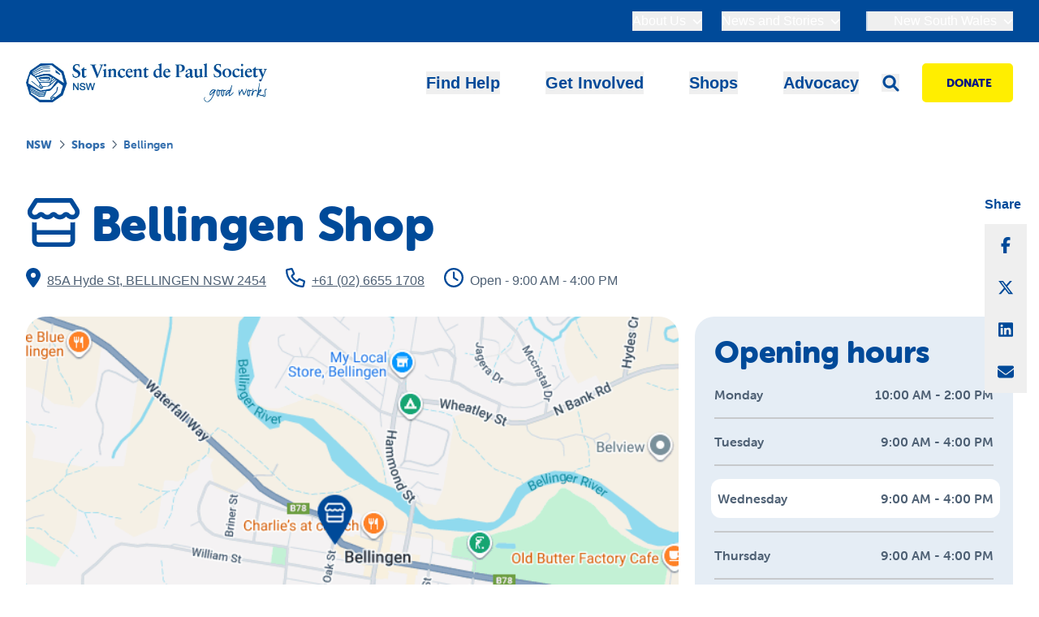

--- FILE ---
content_type: text/html; charset=utf-8
request_url: https://www.vinnies.org.au/nsw/shops/bellingen
body_size: 17841
content:
<!DOCTYPE html><html lang="en-AU"><script type="text/javascript">
              !function(a,b,c,d,e,f,g,h){a.RaygunObject=e,a[e]=a[e]||function(){
              (a[e].o=a[e].o||[]).push(arguments)},f=b.createElement(c),g=b.getElementsByTagName(c)[0],
              f.async=1,f.src=d,g.parentNode.insertBefore(f,g),h=a.onerror,a.onerror=function(b,c,d,f,g){
              h&&h(b,c,d,f,g),g||(g=new Error(b)),a[e].q=a[e].q||[],a[e].q.push({
              e:g})}}(window,document,"script","//cdn.raygun.io/raygun4js/raygun.min.js","rg4js");

              rg4js('apiKey', 'YOCLqnPmEvJiWWwksewdA');
              rg4js('enableCrashReporting', true);</script><head><title>Vinnies Bellingen Shop - St Vincent de Paul Society NSW | Vinnies</title><meta name="description" content="Vinnies Bellingen - 85A Hyde St, BELLINGEN, NSW, 2454 - +61 (02) 6655 1708"/><meta charSet="utf-8"/><meta name="viewport" content="initial-scale=1.0, width=device-width"/><meta property="og:title" content="Vinnies Bellingen Shop - St Vincent de Paul Society NSW | Vinnies"/><meta property="og:url" content="https://www.vinnies.org.au/nsw/shops/bellingen"/><meta property="og:description" content="Vinnies Bellingen - 85A Hyde St, BELLINGEN, NSW, 2454 - +61 (02) 6655 1708"/><meta property="og:image" content="https://cms.vinnies.org.au/media/hzhfelhx/vinnies-logo-1.png"/><link rel="canonical" href="https://www.vinnies.org.au/nsw/shops/bellingen"/><meta name="next-head-count" content="9"/><link rel="stylesheet" href="/fontawesome/fontawesome-rulesets/humanitarian.css"/><link rel="preconnect" href="https://use.typekit.net" crossorigin /><link rel="preload" href="/_next/static/css/aeb2ff9069ab8be3.css" as="style"/><link rel="stylesheet" href="/_next/static/css/aeb2ff9069ab8be3.css" data-n-g=""/><noscript data-n-css=""></noscript><script defer="" nomodule="" src="/_next/static/chunks/polyfills-42372ed130431b0a.js"></script><script defer="" src="/_next/static/chunks/2cca2479.41e3d2af0ddd525f.js"></script><script defer="" src="/_next/static/chunks/4099.5214f09d1ad3e3ef.js"></script><script defer="" src="/_next/static/chunks/2121.352aae4c67bd7c81.js"></script><script defer="" src="/_next/static/chunks/1883.544b7c8283360115.js"></script><script defer="" src="/_next/static/chunks/4945.28b25c4fca60d0a6.js"></script><script defer="" src="/_next/static/chunks/2019.80756cc807a5cd4e.js"></script><script defer="" src="/_next/static/chunks/2356.69b5b1a35de37d0f.js"></script><script defer="" src="/_next/static/chunks/7dcf9772.e531227370b013dc.js"></script><script defer="" src="/_next/static/chunks/3935.851274e374388dd6.js"></script><script defer="" src="/_next/static/chunks/4347.dd96a67c674bf1ce.js"></script><script defer="" src="/_next/static/chunks/1469.648415b499a8af53.js"></script><script defer="" src="/_next/static/chunks/3869.07cc64c807a777c8.js"></script><script defer="" src="/_next/static/chunks/922.4e7adaeec18e7faf.js"></script><script defer="" src="/_next/static/chunks/7719.88d96bdf33c062f7.js"></script><script defer="" src="/_next/static/chunks/91.5f29ec3eaae970b4.js"></script><script src="/_next/static/chunks/webpack-c3ba373172c0b394.js" defer=""></script><script src="/_next/static/chunks/framework-b1eb7db524662506.js" defer=""></script><script src="/_next/static/chunks/main-6e1c429af79e18bc.js" defer=""></script><script src="/_next/static/chunks/pages/_app-24f85fe12e4e4dd9.js" defer=""></script><script src="/_next/static/chunks/4db5f4ac-acee10817bbd128f.js" defer=""></script><script src="/_next/static/chunks/4754-a47d8b222a6bcfdb.js" defer=""></script><script src="/_next/static/chunks/6139-1a86c795a0b70f0d.js" defer=""></script><script src="/_next/static/chunks/pages/%5B...slug%5D-bc00ec2d31c7631a.js" defer=""></script><script src="/_next/static/j389EzmEb9O0KP-9upNMS/_buildManifest.js" defer=""></script><script src="/_next/static/j389EzmEb9O0KP-9upNMS/_ssgManifest.js" defer=""></script><style data-href="https://use.typekit.net/atn5mfr.css">@import url("https://p.typekit.net/p.css?s=1&k=atn5mfr&ht=tk&f=796.9939.9942.9943&a=676323&app=typekit&e=css");@font-face{font-family:"swister";src:url("https://use.typekit.net/af/b01311/0000000000000000773597dd/30/l?primer=7cdcb44be4a7db8877ffa5c0007b8dd865b3bbc383831fe2ea177f62257a9191&fvd=n5&v=3") format("woff2"),url("https://use.typekit.net/af/b01311/0000000000000000773597dd/30/d?primer=7cdcb44be4a7db8877ffa5c0007b8dd865b3bbc383831fe2ea177f62257a9191&fvd=n5&v=3") format("woff"),url("https://use.typekit.net/af/b01311/0000000000000000773597dd/30/a?primer=7cdcb44be4a7db8877ffa5c0007b8dd865b3bbc383831fe2ea177f62257a9191&fvd=n5&v=3") format("opentype");font-display:swap;font-style:normal;font-weight:500;font-stretch:normal}@font-face{font-family:"museo-sans-rounded";src:url("https://use.typekit.net/af/d39206/00000000000000007735994a/30/l?primer=7cdcb44be4a7db8877ffa5c0007b8dd865b3bbc383831fe2ea177f62257a9191&fvd=n7&v=3") format("woff2"),url("https://use.typekit.net/af/d39206/00000000000000007735994a/30/d?primer=7cdcb44be4a7db8877ffa5c0007b8dd865b3bbc383831fe2ea177f62257a9191&fvd=n7&v=3") format("woff"),url("https://use.typekit.net/af/d39206/00000000000000007735994a/30/a?primer=7cdcb44be4a7db8877ffa5c0007b8dd865b3bbc383831fe2ea177f62257a9191&fvd=n7&v=3") format("opentype");font-display:swap;font-style:normal;font-weight:700;font-stretch:normal}@font-face{font-family:"museo-sans-rounded";src:url("https://use.typekit.net/af/99e2ed/000000000000000077359974/30/l?primer=7cdcb44be4a7db8877ffa5c0007b8dd865b3bbc383831fe2ea177f62257a9191&fvd=n8&v=3") format("woff2"),url("https://use.typekit.net/af/99e2ed/000000000000000077359974/30/d?primer=7cdcb44be4a7db8877ffa5c0007b8dd865b3bbc383831fe2ea177f62257a9191&fvd=n8&v=3") format("woff"),url("https://use.typekit.net/af/99e2ed/000000000000000077359974/30/a?primer=7cdcb44be4a7db8877ffa5c0007b8dd865b3bbc383831fe2ea177f62257a9191&fvd=n8&v=3") format("opentype");font-display:swap;font-style:normal;font-weight:800;font-stretch:normal}@font-face{font-family:"museo-sans-rounded";src:url("https://use.typekit.net/af/1795b0/000000000000000077359981/30/l?primer=7cdcb44be4a7db8877ffa5c0007b8dd865b3bbc383831fe2ea177f62257a9191&fvd=n9&v=3") format("woff2"),url("https://use.typekit.net/af/1795b0/000000000000000077359981/30/d?primer=7cdcb44be4a7db8877ffa5c0007b8dd865b3bbc383831fe2ea177f62257a9191&fvd=n9&v=3") format("woff"),url("https://use.typekit.net/af/1795b0/000000000000000077359981/30/a?primer=7cdcb44be4a7db8877ffa5c0007b8dd865b3bbc383831fe2ea177f62257a9191&fvd=n9&v=3") format("opentype");font-display:swap;font-style:normal;font-weight:900;font-stretch:normal}.tk-swister{font-family:"swister",sans-serif}.tk-museo-sans-rounded{font-family:"museo-sans-rounded",sans-serif}</style></head><body><div id="__next"><a href="#main-page-content" class="absolute top-0 left-8 -translate-y-full focus:translate-y-2 focus:outline-action-primary-yellow-120 focus:outline-4 bg-action-primary-yellow-100 text-action-primary-blue-120 px-4 py-2 rounded-[5px] font-extrabold font-museo text-sm transition-all z-[1500]">Skip to main content</a><div class="hidden xl:block fixed top-[240px] right-[15px] z-[9999] rounded-[5px]"><p class="text-action-primary-blue-100 font-extrabold">Share</p><div class="bg-action-primary-yellow-100 rounded-xl"><ul class="flex flex-col items-center text-action-primary-blue-100"><li class="w-full"><button id="socialShareBtnFacebook" class="w-full px-4 py-3 text-lg block pointer-events-auto"><svg aria-hidden="true" focusable="false" data-prefix="fab" data-icon="facebook-f" class="svg-inline--fa fa-facebook-f " role="img" xmlns="http://www.w3.org/2000/svg" viewBox="0 0 320 512"><path fill="currentColor" d="M80 299.3V512H196V299.3h86.5l18-97.8H196V166.9c0-51.7 20.3-71.5 72.7-71.5c16.3 0 29.4 .4 37 1.2V7.9C291.4 4 256.4 0 236.2 0C129.3 0 80 50.5 80 159.4v42.1H14v97.8H80z"></path></svg><span class="sr-only">Share on Facebook</span></button></li><li class="w-full"><button id="socialShareBtnX" class="w-full px-4 py-3 text-lg block pointer-events-auto"><svg aria-hidden="true" focusable="false" data-prefix="fab" data-icon="x-twitter" class="svg-inline--fa fa-x-twitter " role="img" xmlns="http://www.w3.org/2000/svg" viewBox="0 0 512 512"><path fill="currentColor" d="M389.2 48h70.6L305.6 224.2 487 464H345L233.7 318.6 106.5 464H35.8L200.7 275.5 26.8 48H172.4L272.9 180.9 389.2 48zM364.4 421.8h39.1L151.1 88h-42L364.4 421.8z"></path></svg><span class="sr-only">Share on X</span></button></li><li class="w-full"><button id="socialShareBtnLinkedIn" class="w-full px-4 py-3 text-lg block pointer-events-auto"><svg aria-hidden="true" focusable="false" data-prefix="fab" data-icon="linkedin" class="svg-inline--fa fa-linkedin " role="img" xmlns="http://www.w3.org/2000/svg" viewBox="0 0 448 512"><path fill="currentColor" d="M416 32H31.9C14.3 32 0 46.5 0 64.3v383.4C0 465.5 14.3 480 31.9 480H416c17.6 0 32-14.5 32-32.3V64.3c0-17.8-14.4-32.3-32-32.3zM135.4 416H69V202.2h66.5V416zm-33.2-243c-21.3 0-38.5-17.3-38.5-38.5S80.9 96 102.2 96c21.2 0 38.5 17.3 38.5 38.5 0 21.3-17.2 38.5-38.5 38.5zm282.1 243h-66.4V312c0-24.8-.5-56.7-34.5-56.7-34.6 0-39.9 27-39.9 54.9V416h-66.4V202.2h63.7v29.2h.9c8.9-16.8 30.6-34.5 62.9-34.5 67.2 0 79.7 44.3 79.7 101.9V416z"></path></svg><span class="sr-only">Share on LinkedIn</span></button></li><li class="w-full"><button id="socialShareBtnEmail" class="w-full px-4 py-3 text-lg block pointer-events-auto"><svg aria-hidden="true" focusable="false" data-prefix="fas" data-icon="envelope" class="svg-inline--fa fa-envelope " role="img" xmlns="http://www.w3.org/2000/svg" viewBox="0 0 512 512"><path fill="currentColor" d="M48 64C21.5 64 0 85.5 0 112c0 15.1 7.1 29.3 19.2 38.4L236.8 313.6c11.4 8.5 27 8.5 38.4 0L492.8 150.4c12.1-9.1 19.2-23.3 19.2-38.4c0-26.5-21.5-48-48-48H48zM0 176V384c0 35.3 28.7 64 64 64H448c35.3 0 64-28.7 64-64V176L294.4 339.2c-22.8 17.1-54 17.1-76.8 0L0 176z"></path></svg><span class="sr-only">Share via Email</span></button></li></ul></div></div><div class="min-h-[84vh] relative z-0"><header class="fixed w-full bg-white z-[1100] top-0 left-0"><div class="bg-action-primary-blue-100 h-[52px]"><div class="container px-5 mx-auto xl:px-8 flex items-center justify-between h-full relative"><div class="font-museo text-white w-full lg:w-fit md:text-lg "></div><div class="items-baseline  text-white lg:flex "><ul class="relative  pr-8 list-none hidden lg:flex justify-end"><li class="relative ml-6 "><button class="flex items-center"><span>About Us</span><svg aria-hidden="true" focusable="false" data-prefix="fas" data-icon="chevron-down" class="svg-inline--fa fa-chevron-down w-3 h-3 ml-2 transition-all rotate-0" role="img" xmlns="http://www.w3.org/2000/svg" viewBox="0 0 512 512"><path fill="currentColor" d="M233.4 406.6c12.5 12.5 32.8 12.5 45.3 0l192-192c12.5-12.5 12.5-32.8 0-45.3s-32.8-12.5-45.3 0L256 338.7 86.6 169.4c-12.5-12.5-32.8-12.5-45.3 0s-12.5 32.8 0 45.3l192 192z"></path></svg></button><div class="w-4 h-4 border-r-[3px] border-t-[3px] -rotate-45 bg-white absolute border-action-primary-blue-80 top-[26px] z-[200] left-0 transition-all duration-[50ms] opacity-0"></div></li><li class="relative ml-6 "><button class="flex items-center"><span>News and Stories</span><svg aria-hidden="true" focusable="false" data-prefix="fas" data-icon="chevron-down" class="svg-inline--fa fa-chevron-down w-3 h-3 ml-2 transition-all rotate-0" role="img" xmlns="http://www.w3.org/2000/svg" viewBox="0 0 512 512"><path fill="currentColor" d="M233.4 406.6c12.5 12.5 32.8 12.5 45.3 0l192-192c12.5-12.5 12.5-32.8 0-45.3s-32.8-12.5-45.3 0L256 338.7 86.6 169.4c-12.5-12.5-32.8-12.5-45.3 0s-12.5 32.8 0 45.3l192 192z"></path></svg></button><div class="w-4 h-4 border-r-[3px] border-t-[3px] -rotate-45 bg-white absolute border-action-primary-blue-80 top-[26px] z-[200] left-0 transition-all duration-[50ms] opacity-0"></div></li></ul><div class=""><div class="relative h-full"><button class="flex lg:border-l-2 cursor-pointer border-l-action-primary-blue-20 items-center"><span class="pl-8 pr-2 leading-none text-sm xl:text-md whitespace-nowrap">New South Wales</span> <svg aria-hidden="true" focusable="false" data-prefix="fas" data-icon="chevron-down" class="svg-inline--fa fa-chevron-down transition-all w-3 h-3 rotate-0" role="img" xmlns="http://www.w3.org/2000/svg" viewBox="0 0 512 512"><path fill="currentColor" d="M233.4 406.6c12.5 12.5 32.8 12.5 45.3 0l192-192c12.5-12.5 12.5-32.8 0-45.3s-32.8-12.5-45.3 0L256 338.7 86.6 169.4c-12.5-12.5-32.8-12.5-45.3 0s-12.5 32.8 0 45.3l192 192z"></path></svg></button></div><div class="absolute  lg:w-72 xl:right-8 z-[1300] lg:rounded-b-2xl overflow-hidden top-14 md:top-[52px] box-border border-action-primary-blue-80 lg:border-[3px] md:border-t-0  bg-white md:container w-full left-0  md:left-auto md:right-0 " style="opacity:0;height:0"><ul class="w-full px-5 lg:px-8 pt-4 pb-6 box-border font-bold flex flex-col active:text-action-primary-blue-100 text-lg  lg:overflow-y-auto rounded-3xl lg:text-md"><li style="opacity:0"><a class="text-action-primary-blue-100 hover:text-action-primary-blue-80 my-2 flex items-center justify-between  w-full  " href="/"><span>Home</span><svg aria-hidden="true" focusable="false" data-prefix="fas" data-icon="arrow-right" class="svg-inline--fa fa-arrow-right " role="img" xmlns="http://www.w3.org/2000/svg" viewBox="0 0 448 512"><path fill="currentColor" d="M438.6 278.6c12.5-12.5 12.5-32.8 0-45.3l-160-160c-12.5-12.5-32.8-12.5-45.3 0s-12.5 32.8 0 45.3L338.8 224 32 224c-17.7 0-32 14.3-32 32s14.3 32 32 32l306.7 0L233.4 393.4c-12.5 12.5-12.5 32.8 0 45.3s32.8 12.5 45.3 0l160-160z"></path></svg></a></li><li style="opacity:0"><a class="text-action-primary-blue-100 hover:text-action-primary-blue-80 my-2 flex items-center justify-between  w-full  " href="/act-surrounds"><span>ACT &amp; surrounds</span><svg aria-hidden="true" focusable="false" data-prefix="fas" data-icon="arrow-right" class="svg-inline--fa fa-arrow-right " role="img" xmlns="http://www.w3.org/2000/svg" viewBox="0 0 448 512"><path fill="currentColor" d="M438.6 278.6c12.5-12.5 12.5-32.8 0-45.3l-160-160c-12.5-12.5-32.8-12.5-45.3 0s-12.5 32.8 0 45.3L338.8 224 32 224c-17.7 0-32 14.3-32 32s14.3 32 32 32l306.7 0L233.4 393.4c-12.5 12.5-12.5 32.8 0 45.3s32.8 12.5 45.3 0l160-160z"></path></svg></a></li><li style="opacity:0"><a class="text-action-primary-blue-100 hover:text-action-primary-blue-80 my-2 flex items-center justify-between  w-full  " href="/nsw"><span>New South Wales</span><svg aria-hidden="true" focusable="false" data-prefix="fas" data-icon="arrow-right" class="svg-inline--fa fa-arrow-right " role="img" xmlns="http://www.w3.org/2000/svg" viewBox="0 0 448 512"><path fill="currentColor" d="M438.6 278.6c12.5-12.5 12.5-32.8 0-45.3l-160-160c-12.5-12.5-32.8-12.5-45.3 0s-12.5 32.8 0 45.3L338.8 224 32 224c-17.7 0-32 14.3-32 32s14.3 32 32 32l306.7 0L233.4 393.4c-12.5 12.5-12.5 32.8 0 45.3s32.8 12.5 45.3 0l160-160z"></path></svg></a></li><li style="opacity:0"><a class="text-action-primary-blue-100 hover:text-action-primary-blue-80 my-2 flex items-center justify-between  w-full  " href="/nt"><span>Northern Territory</span><svg aria-hidden="true" focusable="false" data-prefix="fas" data-icon="arrow-right" class="svg-inline--fa fa-arrow-right " role="img" xmlns="http://www.w3.org/2000/svg" viewBox="0 0 448 512"><path fill="currentColor" d="M438.6 278.6c12.5-12.5 12.5-32.8 0-45.3l-160-160c-12.5-12.5-32.8-12.5-45.3 0s-12.5 32.8 0 45.3L338.8 224 32 224c-17.7 0-32 14.3-32 32s14.3 32 32 32l306.7 0L233.4 393.4c-12.5 12.5-12.5 32.8 0 45.3s32.8 12.5 45.3 0l160-160z"></path></svg></a></li><li style="opacity:0"><a class="text-action-primary-blue-100 hover:text-action-primary-blue-80 my-2 flex items-center justify-between  w-full  " href="/qld"><span>Queensland</span><svg aria-hidden="true" focusable="false" data-prefix="fas" data-icon="arrow-right" class="svg-inline--fa fa-arrow-right " role="img" xmlns="http://www.w3.org/2000/svg" viewBox="0 0 448 512"><path fill="currentColor" d="M438.6 278.6c12.5-12.5 12.5-32.8 0-45.3l-160-160c-12.5-12.5-32.8-12.5-45.3 0s-12.5 32.8 0 45.3L338.8 224 32 224c-17.7 0-32 14.3-32 32s14.3 32 32 32l306.7 0L233.4 393.4c-12.5 12.5-12.5 32.8 0 45.3s32.8 12.5 45.3 0l160-160z"></path></svg></a></li><li style="opacity:0"><a class="text-action-primary-blue-100 hover:text-action-primary-blue-80 my-2 flex items-center justify-between  w-full  " href="/sa"><span>South Australia</span><svg aria-hidden="true" focusable="false" data-prefix="fas" data-icon="arrow-right" class="svg-inline--fa fa-arrow-right " role="img" xmlns="http://www.w3.org/2000/svg" viewBox="0 0 448 512"><path fill="currentColor" d="M438.6 278.6c12.5-12.5 12.5-32.8 0-45.3l-160-160c-12.5-12.5-32.8-12.5-45.3 0s-12.5 32.8 0 45.3L338.8 224 32 224c-17.7 0-32 14.3-32 32s14.3 32 32 32l306.7 0L233.4 393.4c-12.5 12.5-12.5 32.8 0 45.3s32.8 12.5 45.3 0l160-160z"></path></svg></a></li><li style="opacity:0"><a class="text-action-primary-blue-100 hover:text-action-primary-blue-80 my-2 flex items-center justify-between  w-full  " href="/tas"><span>Tasmania</span><svg aria-hidden="true" focusable="false" data-prefix="fas" data-icon="arrow-right" class="svg-inline--fa fa-arrow-right " role="img" xmlns="http://www.w3.org/2000/svg" viewBox="0 0 448 512"><path fill="currentColor" d="M438.6 278.6c12.5-12.5 12.5-32.8 0-45.3l-160-160c-12.5-12.5-32.8-12.5-45.3 0s-12.5 32.8 0 45.3L338.8 224 32 224c-17.7 0-32 14.3-32 32s14.3 32 32 32l306.7 0L233.4 393.4c-12.5 12.5-12.5 32.8 0 45.3s32.8 12.5 45.3 0l160-160z"></path></svg></a></li><li style="opacity:0"><a class="text-action-primary-blue-100 hover:text-action-primary-blue-80 my-2 flex items-center justify-between  w-full  " href="/vic"><span>Victoria</span><svg aria-hidden="true" focusable="false" data-prefix="fas" data-icon="arrow-right" class="svg-inline--fa fa-arrow-right " role="img" xmlns="http://www.w3.org/2000/svg" viewBox="0 0 448 512"><path fill="currentColor" d="M438.6 278.6c12.5-12.5 12.5-32.8 0-45.3l-160-160c-12.5-12.5-32.8-12.5-45.3 0s-12.5 32.8 0 45.3L338.8 224 32 224c-17.7 0-32 14.3-32 32s14.3 32 32 32l306.7 0L233.4 393.4c-12.5 12.5-12.5 32.8 0 45.3s32.8 12.5 45.3 0l160-160z"></path></svg></a></li><li style="opacity:0"><a class="text-action-primary-blue-100 hover:text-action-primary-blue-80 my-2 flex items-center justify-between  w-full  " href="/wa"><span>Western Australia</span><svg aria-hidden="true" focusable="false" data-prefix="fas" data-icon="arrow-right" class="svg-inline--fa fa-arrow-right " role="img" xmlns="http://www.w3.org/2000/svg" viewBox="0 0 448 512"><path fill="currentColor" d="M438.6 278.6c12.5-12.5 12.5-32.8 0-45.3l-160-160c-12.5-12.5-32.8-12.5-45.3 0s-12.5 32.8 0 45.3L338.8 224 32 224c-17.7 0-32 14.3-32 32s14.3 32 32 32l306.7 0L233.4 393.4c-12.5 12.5-12.5 32.8 0 45.3s32.8 12.5 45.3 0l160-160z"></path></svg></a></li><li style="opacity:0"><a class="text-action-primary-blue-100 hover:text-action-primary-blue-80 my-2 flex items-center justify-between  w-full  " href="/national-council"><span>National Council</span><svg aria-hidden="true" focusable="false" data-prefix="fas" data-icon="arrow-right" class="svg-inline--fa fa-arrow-right " role="img" xmlns="http://www.w3.org/2000/svg" viewBox="0 0 448 512"><path fill="currentColor" d="M438.6 278.6c12.5-12.5 12.5-32.8 0-45.3l-160-160c-12.5-12.5-32.8-12.5-45.3 0s-12.5 32.8 0 45.3L338.8 224 32 224c-17.7 0-32 14.3-32 32s14.3 32 32 32l306.7 0L233.4 393.4c-12.5 12.5-12.5 32.8 0 45.3s32.8 12.5 45.3 0l160-160z"></path></svg></a></li><li style="opacity:0"><a class="text-action-primary-blue-100 hover:text-action-primary-blue-80 my-2 flex items-center justify-between  w-full  " href="/svdp-housing-australia"><span>SVdP Housing Australia</span><svg aria-hidden="true" focusable="false" data-prefix="fas" data-icon="arrow-right" class="svg-inline--fa fa-arrow-right " role="img" xmlns="http://www.w3.org/2000/svg" viewBox="0 0 448 512"><path fill="currentColor" d="M438.6 278.6c12.5-12.5 12.5-32.8 0-45.3l-160-160c-12.5-12.5-32.8-12.5-45.3 0s-12.5 32.8 0 45.3L338.8 224 32 224c-17.7 0-32 14.3-32 32s14.3 32 32 32l306.7 0L233.4 393.4c-12.5 12.5-12.5 32.8 0 45.3s32.8 12.5 45.3 0l160-160z"></path></svg></a></li></ul></div></div></div></div></div><div class="container relative flex items-center justify-between px-5 py-5 mx-auto lg:py-5 xl:px-8"><div class="relative w-[186px] h-[28px] sm:w-[192px] sm:h-[34px] lg:w-[290px] lg:h-[48px] xl:w-[300px] xl:h-[48px] shrink-0"><a href="/nsw"><span style="box-sizing:border-box;display:block;overflow:hidden;width:initial;height:initial;background:none;opacity:1;border:0;margin:0;padding:0;position:absolute;top:0;left:0;bottom:0;right:0"><img alt="logo" src="[data-uri]" decoding="async" data-nimg="fill" style="position:absolute;top:0;left:0;bottom:0;right:0;box-sizing:border-box;padding:0;border:none;margin:auto;display:block;width:0;height:0;min-width:100%;max-width:100%;min-height:100%;max-height:100%;object-fit:contain;object-position:left"/><noscript><img alt="logo" loading="lazy" decoding="async" data-nimg="fill" style="position:absolute;top:0;left:0;bottom:0;right:0;box-sizing:border-box;padding:0;border:none;margin:auto;display:block;width:0;height:0;min-width:100%;max-width:100%;min-height:100%;max-height:100%;object-fit:contain;object-position:left" sizes="100vw" srcSet="/_next/image?url=https%3A%2F%2Fcms.vinnies.org.au%2Fmedia%2Fdxgbeaie%2Fsociety_nsw_logo.jpg&amp;w=640&amp;q=75 640w, /_next/image?url=https%3A%2F%2Fcms.vinnies.org.au%2Fmedia%2Fdxgbeaie%2Fsociety_nsw_logo.jpg&amp;w=750&amp;q=75 750w, /_next/image?url=https%3A%2F%2Fcms.vinnies.org.au%2Fmedia%2Fdxgbeaie%2Fsociety_nsw_logo.jpg&amp;w=828&amp;q=75 828w, /_next/image?url=https%3A%2F%2Fcms.vinnies.org.au%2Fmedia%2Fdxgbeaie%2Fsociety_nsw_logo.jpg&amp;w=1080&amp;q=75 1080w" src="/_next/image?url=https%3A%2F%2Fcms.vinnies.org.au%2Fmedia%2Fdxgbeaie%2Fsociety_nsw_logo.jpg&amp;w=1080&amp;q=75"/></noscript></span></a></div><div class="flex items-center "><button class="hidden mr-6 md:block h-fit lg:hidden"><svg width="22" height="22" viewBox="0 0 22 22" fill="none" xmlns="http://www.w3.org/2000/svg"><path d="M21.0312 18.8438L16.3438 14.1562C17.3984 12.5938 17.9453 10.6406 17.6719 8.53125C17.1641 4.9375 14.2344 2.04688 10.6797 1.57812C5.36719 0.914062 0.875 5.40625 1.53906 10.7188C2.00781 14.2734 4.89844 17.2031 8.49219 17.7109C10.6016 17.9844 12.5547 17.4375 14.1562 16.3828L18.8047 21.0703C19.4297 21.6562 20.4062 21.6562 21.0312 21.0703C21.6172 20.4453 21.6172 19.4688 21.0312 18.8438ZM4.58594 9.625C4.58594 6.89062 6.8125 4.625 9.58594 4.625C12.3203 4.625 14.5859 6.89062 14.5859 9.625C14.5859 12.3984 12.3203 14.625 9.58594 14.625C6.8125 14.625 4.58594 12.3984 4.58594 9.625Z" fill="#004A99"></path></svg></button><div class="block ml-2 lg:hidden"><a target="" class="text-center  rounded-[5px] transition-all uppercase box-border font-museo cursor-pointer active:opacity-75 text-sm w-full sm:w-fit justify-center flex items-center font-extrabold flex-grow-0 h-fit py-2 px-5 text-sm bg-action-primary-yellow-100 hover:bg-action-primary-yellow-80 text-action-primary-blue-120 focus:outline border-2 border-action-primary-yellow-100  outline-action-primary-yellow-120 outline-4 " href="https://donate.vinnies.org.au/"><span class="ml-1  text-center">Donate</span><div style="opacity:0;margin-left:-10px"><svg width="10" height="15" viewBox="0 0 10 15" fill="none" xmlns="http://www.w3.org/2000/svg"><path d="M2 2L8 7.5L2 13" stroke="#061583" stroke-width="3" stroke-linecap="round" stroke-linejoin="round"></path></svg></div></a></div><div class="ml-0 lg:hidden md:ml-4"><button class=" text-action-primary-blue-100 w-10 h-10 relative focus:outline-none "><span class="sr-only">Open main menu</span><div class="block w-5 absolute left-1/2 top-1/2   transform  -translate-x-1/2 -translate-y-1/2"><span class="rounded block absolute h-[3px] w-7 bg-current transform duration-500 transition bg-action-primary-blue-100 -translate-y-[7px]"></span><span class="rounded block absolute h-[3px] w-7 bg-current transform duration-500 transition bg-action-primary-blue-100 false"></span><span class="rounded block absolute h-[3px] w-7 bg-current transform duration-500 transition bg-action-primary-blue-100  translate-y-[7px]"></span></div></button></div><div><nav class="hidden lg:flex lg:flex-col lg:items-end"><div class="w-fit"><div class="flex min-w-full mb-10 lg:mb-0 items-center right-0 justify-end h-[60px]"><button class="text-sm lg:text-lg text-action-primary-blue-100 hover:text-action-primary-blue-80 font-bold mr-8 xl:mr-14 xl:last-of-type:mr-7 pointer-events-auto"><span class="whitespace-nowrap">Find Help</span></button><button class="text-sm lg:text-lg text-action-primary-blue-100 hover:text-action-primary-blue-80 font-bold mr-8 xl:mr-14 xl:last-of-type:mr-7 pointer-events-auto"><span class="whitespace-nowrap">Get Involved</span></button><button class="text-sm lg:text-lg text-action-primary-blue-100 hover:text-action-primary-blue-80 font-bold mr-8 xl:mr-14 xl:last-of-type:mr-7 pointer-events-auto"><span class="whitespace-nowrap">Shops</span></button><button class="text-sm lg:text-lg text-action-primary-blue-100 hover:text-action-primary-blue-80 font-bold mr-8 xl:mr-14 xl:last-of-type:mr-7 pointer-events-auto"><span class="whitespace-nowrap">Advocacy</span></button><div class="flex items-start justify-center relative w-full"><div class="flex"><button class="mr-7"><svg width="22" height="22" viewBox="0 0 22 22" fill="none" xmlns="http://www.w3.org/2000/svg"><path d="M21.0312 18.8438L16.3438 14.1562C17.3984 12.5938 17.9453 10.6406 17.6719 8.53125C17.1641 4.9375 14.2344 2.04688 10.6797 1.57812C5.36719 0.914062 0.875 5.40625 1.53906 10.7188C2.00781 14.2734 4.89844 17.2031 8.49219 17.7109C10.6016 17.9844 12.5547 17.4375 14.1562 16.3828L18.8047 21.0703C19.4297 21.6562 20.4062 21.6562 21.0312 21.0703C21.6172 20.4453 21.6172 19.4688 21.0312 18.8438ZM4.58594 9.625C4.58594 6.89062 6.8125 4.625 9.58594 4.625C12.3203 4.625 14.5859 6.89062 14.5859 9.625C14.5859 12.3984 12.3203 14.625 9.58594 14.625C6.8125 14.625 4.58594 12.3984 4.58594 9.625Z" fill="#004A99"></path></svg></button></div></div><a target="" class="text-center  rounded-[5px] transition-all uppercase box-border font-museo cursor-pointer active:opacity-75 text-sm w-full sm:w-fit justify-center flex items-center font-extrabold flex-grow-0 h-fit py-3 px-6 bg-action-primary-yellow-100 hover:bg-action-primary-yellow-80 text-action-primary-blue-120 focus:outline border-2 border-action-primary-yellow-100  outline-action-primary-yellow-120 outline-4 " href="https://donate.vinnies.org.au/"><span class="ml-1  text-center">Donate</span><div style="opacity:0;margin-left:-10px"><svg width="10" height="15" viewBox="0 0 10 15" fill="none" xmlns="http://www.w3.org/2000/svg"><path d="M2 2L8 7.5L2 13" stroke="#061583" stroke-width="3" stroke-linecap="round" stroke-linejoin="round"></path></svg></div></a></div><div class="absolute lg:top-[100px] right-0 z-50 w-full"><div class=" transition-all ease-in-out relative  lg:h-80 xl:h-auto rounded-3xl mx-5 xl:mx-8  opacity-0 max-h-0"></div></div><div class="absolute lg:-bottom-[1px] left-9 w-fit z-50" style="opacity:0"><svg width="33" height="16" viewBox="0 0 33 16" fill="none" xmlns="http://www.w3.org/2000/svg"><path d="M0 16L16.5 0L33 16H0Z" fill="#004A99"></path></svg></div></div></nav></div></div></div></header><div style="height:0" class="fixed top-20 md:top-[132px] w-full bg-white z-[1250]  justify-between px-8 items-center overflow-hidden lg:hidden hidden md:flex"><div class="flex container mx-auto items-center px-4"><div class="pr-2"><button class=" text-action-primary-blue-100 w-10 h-10 relative focus:outline-none "><span class="sr-only">Open main menu</span><div class="block w-5 absolute left-1/2 top-1/2   transform  -translate-x-1/2 -translate-y-1/2"><span class="rounded block absolute h-[3px] w-7 bg-current transform duration-500 transition bg-action-primary-blue-100 rotate-45"></span><span class="rounded block absolute h-[3px] w-7 bg-current transform duration-500 transition bg-action-primary-blue-100 opacity-0"></span><span class="rounded block absolute h-[3px] w-7 bg-current transform duration-500 transition bg-action-primary-blue-100  -rotate-45"></span></div></button></div><form class="flex w-full overflow-hidden border-2 rounded-lg border-action-primary-blue-40" action="/nsw/search"><input type="text" class="bg-surface-10 px-3 py-3 w-full placeholder:text-[#83A0C0]" placeholder="Search" name="keyword" aria-label="Enter in keywords to search for matching content." value=""/><button class="flex items-center justify-center bg-action-primary-yellow-100 w-11 "><svg width="22" height="22" viewBox="0 0 22 22" fill="none" xmlns="http://www.w3.org/2000/svg"><path d="M21.0312 18.8438L16.3438 14.1562C17.3984 12.5938 17.9453 10.6406 17.6719 8.53125C17.1641 4.9375 14.2344 2.04688 10.6797 1.57812C5.36719 0.914062 0.875 5.40625 1.53906 10.7188C2.00781 14.2734 4.89844 17.2031 8.49219 17.7109C10.6016 17.9844 12.5547 17.4375 14.1562 16.3828L18.8047 21.0703C19.4297 21.6562 20.4062 21.6562 21.0312 21.0703C21.6172 20.4453 21.6172 19.4688 21.0312 18.8438ZM4.58594 9.625C4.58594 6.89062 6.8125 4.625 9.58594 4.625C12.3203 4.625 14.5859 6.89062 14.5859 9.625C14.5859 12.3984 12.3203 14.625 9.58594 14.625C6.8125 14.625 4.58594 12.3984 4.58594 9.625Z" fill="#004A99"></path></svg></button></form></div></div><div class="w-[200%] fixed top-[132px] left-0 overflow-auto flex md:hidden z-[1000] bg-white" style="height:0;transform:translateX(0%)"><div class="w-full overflow-auto bg-white"><div class="container mx-auto px-5 pb-11 h-full max-h-[944px]"><form class="flex w-full overflow-hidden border-2 rounded-lg border-action-primary-blue-40" action="/nsw/search"><input type="text" class="bg-surface-10 px-3 py-3 w-full placeholder:text-[#83A0C0]" placeholder="Search" name="keyword" aria-label="Enter in keywords to search for matching content." value=""/><button class="flex items-center justify-center bg-action-primary-yellow-100 w-11"><svg width="22" height="22" viewBox="0 0 22 22" fill="none" xmlns="http://www.w3.org/2000/svg"><path d="M21.0312 18.8438L16.3438 14.1562C17.3984 12.5938 17.9453 10.6406 17.6719 8.53125C17.1641 4.9375 14.2344 2.04688 10.6797 1.57812C5.36719 0.914062 0.875 5.40625 1.53906 10.7188C2.00781 14.2734 4.89844 17.2031 8.49219 17.7109C10.6016 17.9844 12.5547 17.4375 14.1562 16.3828L18.8047 21.0703C19.4297 21.6562 20.4062 21.6562 21.0312 21.0703C21.6172 20.4453 21.6172 19.4688 21.0312 18.8438ZM4.58594 9.625C4.58594 6.89062 6.8125 4.625 9.58594 4.625C12.3203 4.625 14.5859 6.89062 14.5859 9.625C14.5859 12.3984 12.3203 14.625 9.58594 14.625C6.8125 14.625 4.58594 12.3984 4.58594 9.625Z" fill="#004A99"></path></svg></button></form><nav class="flex flex-col h-full w-full"><ul><li><button class=" py-4 text-lg font-bold text-action-primary-blue-100 flex items-center justify-between w-full"><span>Find Help</span><svg aria-hidden="true" focusable="false" data-prefix="fas" data-icon="chevron-right" class="svg-inline--fa fa-chevron-right w-4 h-4" role="img" xmlns="http://www.w3.org/2000/svg" viewBox="0 0 320 512"><path fill="currentColor" d="M310.6 233.4c12.5 12.5 12.5 32.8 0 45.3l-192 192c-12.5 12.5-32.8 12.5-45.3 0s-12.5-32.8 0-45.3L242.7 256 73.4 86.6c-12.5-12.5-12.5-32.8 0-45.3s32.8-12.5 45.3 0l192 192z"></path></svg></button></li><li><button class=" py-4 text-lg font-bold text-action-primary-blue-100 flex items-center justify-between w-full"><span>Get Involved</span><svg aria-hidden="true" focusable="false" data-prefix="fas" data-icon="chevron-right" class="svg-inline--fa fa-chevron-right w-4 h-4" role="img" xmlns="http://www.w3.org/2000/svg" viewBox="0 0 320 512"><path fill="currentColor" d="M310.6 233.4c12.5 12.5 12.5 32.8 0 45.3l-192 192c-12.5 12.5-32.8 12.5-45.3 0s-12.5-32.8 0-45.3L242.7 256 73.4 86.6c-12.5-12.5-12.5-32.8 0-45.3s32.8-12.5 45.3 0l192 192z"></path></svg></button></li><li><button class=" py-4 text-lg font-bold text-action-primary-blue-100 flex items-center justify-between w-full"><span>Shops</span><svg aria-hidden="true" focusable="false" data-prefix="fas" data-icon="chevron-right" class="svg-inline--fa fa-chevron-right w-4 h-4" role="img" xmlns="http://www.w3.org/2000/svg" viewBox="0 0 320 512"><path fill="currentColor" d="M310.6 233.4c12.5 12.5 12.5 32.8 0 45.3l-192 192c-12.5 12.5-32.8 12.5-45.3 0s-12.5-32.8 0-45.3L242.7 256 73.4 86.6c-12.5-12.5-12.5-32.8 0-45.3s32.8-12.5 45.3 0l192 192z"></path></svg></button></li><li><button class=" py-4 text-lg font-bold text-action-primary-blue-100 flex items-center justify-between w-full"><span>Advocacy</span><svg aria-hidden="true" focusable="false" data-prefix="fas" data-icon="chevron-right" class="svg-inline--fa fa-chevron-right w-4 h-4" role="img" xmlns="http://www.w3.org/2000/svg" viewBox="0 0 320 512"><path fill="currentColor" d="M310.6 233.4c12.5 12.5 12.5 32.8 0 45.3l-192 192c-12.5 12.5-32.8 12.5-45.3 0s-12.5-32.8 0-45.3L242.7 256 73.4 86.6c-12.5-12.5-12.5-32.8 0-45.3s32.8-12.5 45.3 0l192 192z"></path></svg></button></li></ul><ul class="py-4"><li><button class="py-2 text-text-color-80 w-full flex items-center justify-between"><span>About Us</span><svg aria-hidden="true" focusable="false" data-prefix="fas" data-icon="chevron-right" class="svg-inline--fa fa-chevron-right w-4 h-4" role="img" xmlns="http://www.w3.org/2000/svg" viewBox="0 0 320 512"><path fill="currentColor" d="M310.6 233.4c12.5 12.5 12.5 32.8 0 45.3l-192 192c-12.5 12.5-32.8 12.5-45.3 0s-12.5-32.8 0-45.3L242.7 256 73.4 86.6c-12.5-12.5-12.5-32.8 0-45.3s32.8-12.5 45.3 0l192 192z"></path></svg></button></li><li><button class="py-2 text-text-color-80 w-full flex items-center justify-between"><span>News and Stories</span><svg aria-hidden="true" focusable="false" data-prefix="fas" data-icon="chevron-right" class="svg-inline--fa fa-chevron-right w-4 h-4" role="img" xmlns="http://www.w3.org/2000/svg" viewBox="0 0 320 512"><path fill="currentColor" d="M310.6 233.4c12.5 12.5 12.5 32.8 0 45.3l-192 192c-12.5 12.5-32.8 12.5-45.3 0s-12.5-32.8 0-45.3L242.7 256 73.4 86.6c-12.5-12.5-12.5-32.8 0-45.3s32.8-12.5 45.3 0l192 192z"></path></svg></button></li></ul></nav></div></div><div class="w-full bg-white "><div class="px-5 pb-4 bg-white"><button class="flex items-center mb-5 font-light appearance-none text-text-color-80"><svg aria-hidden="true" focusable="false" data-prefix="fas" data-icon="chevron-left" class="svg-inline--fa fa-chevron-left mr-2" role="img" xmlns="http://www.w3.org/2000/svg" viewBox="0 0 320 512"><path fill="currentColor" d="M9.4 233.4c-12.5 12.5-12.5 32.8 0 45.3l192 192c12.5 12.5 32.8 12.5 45.3 0s12.5-32.8 0-45.3L77.3 256 246.6 86.6c12.5-12.5 12.5-32.8 0-45.3s-32.8-12.5-45.3 0l-192 192z"></path></svg> <span>Back to menu</span></button><div class="hidden  bg-white h-full"></div><div class="container mx-auto  py-5 h-full mb-32  hidden"><nav><ul></ul></nav></div></div></div></div><div class="hidden md:block w-full fixed top-[132px] bg-white overflow-auto z-40 xl:hidden" style="height:0"><div class="container h-full p-8 mx-auto overflow-auto"><div class="flex h-full"><nav class="flex-col overflow-y-auto w-full h-full flex"><ul class="flex mb-8 text-text-color-80"><li><button class="py-2 md:pr-5 md:pt-0 md:pb-2 text-text-color-80 hover:text-text-color-80 flex items-center"><span>About Us</span><svg aria-hidden="true" focusable="false" data-prefix="fas" data-icon="chevron-right" class="svg-inline--fa fa-chevron-right w-3 h-3" role="img" xmlns="http://www.w3.org/2000/svg" viewBox="0 0 320 512"><path fill="currentColor" d="M310.6 233.4c12.5 12.5 12.5 32.8 0 45.3l-192 192c-12.5 12.5-32.8 12.5-45.3 0s-12.5-32.8 0-45.3L242.7 256 73.4 86.6c-12.5-12.5-12.5-32.8 0-45.3s32.8-12.5 45.3 0l192 192z"></path></svg></button></li><li><button class="py-2 md:pr-5 md:pt-0 md:pb-2 text-text-color-80 hover:text-text-color-80 flex items-center"><span>News and Stories</span><svg aria-hidden="true" focusable="false" data-prefix="fas" data-icon="chevron-right" class="svg-inline--fa fa-chevron-right w-3 h-3" role="img" xmlns="http://www.w3.org/2000/svg" viewBox="0 0 320 512"><path fill="currentColor" d="M310.6 233.4c12.5 12.5 12.5 32.8 0 45.3l-192 192c-12.5 12.5-32.8 12.5-45.3 0s-12.5-32.8 0-45.3L242.7 256 73.4 86.6c-12.5-12.5-12.5-32.8 0-45.3s32.8-12.5 45.3 0l192 192z"></path></svg></button></li></ul><div class="w-full relative"><div class="flex w-full mb-10"><button class="pr-10 text-xl font-bold text-action-primary-blue-100">Find Help</button><button class="pr-10 text-xl font-bold text-action-primary-blue-100">Get Involved</button><button class="pr-10 text-xl font-bold text-action-primary-blue-100">Shops</button><button class="pr-10 text-xl font-bold text-action-primary-blue-100">Advocacy</button></div><div class="absolute -bottom-1 left-9 w-fit ml-[2.5%]" style="opacity:1"><svg width="33" height="16" viewBox="0 0 33 16" fill="none" xmlns="http://www.w3.org/2000/svg"><path d="M0 16L16.5 0L33 16H0Z" fill="#004A99"></path></svg></div></div><div class="transition-all ease-in-out w-full h-auto opacity-100"><div class="rounded-3xl xl:flex h-full"><div class="rounded-3xl md:rounded-b-none xl:rounded-bl-3xl xl:rounded-tr-none bg-action-primary-blue-100 p-8  md:px-16 md:py-12 xl:w-1/2 "><div class="flex items-center mb-6"><div class="text-white blue-bg blue-nav-card"><p>The St Vincent de Paul Society offers over 200 services that help people in need.</p></div></div><a class="flex items-center rounded-[4px] transition-all uppercase w-full border-2 box-border font-museo font-bold text-sm focus:outline-2 focus:outline active:outline-2 active:outline justify-center  active:opacity-75
	w-full sm:w-fit justify-center
	py-3 px-6 text-white outline-action-primary-blue-20 " href="/nsw/find-help"><span class="ml-1 md:whitespace-nowrap">Find Help</span><div style="opacity:0;margin-left:-10px"><svg width="10" height="15" viewBox="0 0 10 15" fill="none" xmlns="http://www.w3.org/2000/svg"><path d="M2 2L8 7.5L2 13" stroke="white" stroke-width="3" stroke-linecap="round" stroke-linejoin="round"></path></svg></div></a></div><div class="md:px-16 md:py-12 md:bg-surface-20 md:rounded-b-3xl xl:rounded-bl-none xl:rounded-tr-3xl pt-7 xl:w-1/2 xl:flex xl:flex-col xl:justify-center h-auto      "><div><p class="text-action-primary-blue-100 font-bold mb-3">Postcode or suburb</p><div class="relative bg-white rounded-lg"><div class="border-action-primary-blue-40  md:flex border-2 rounded-lg box-border overflow-none overflow-hidden"><form class="relative w-full overflow-hidden"><input type="text" class="w-full py-5 px-3 bg-none bg-white" placeholder="Postcode or suburb" aria-label="Enter in a post code or suburb." value=""/></form><button disabled="" class="text-white bg-action-primary-blue-100 py-5 px-8  w-full md:w-fit uppercase font-museo font-extrabold md:rounded-l-lg md:rounded-r-none flex items-center text-center justify-center shrink-0 disabled:cursor-not-allowed "><span class="pl-2 uppercase">find services</span></button></div></div></div></div></div></div></nav><div class="w-full mx-auto pb-11 mb-32  bg-white hidden"><nav><button class="block pb-2 mb-5 text-text-color-80"><svg aria-hidden="true" focusable="false" data-prefix="fas" data-icon="chevron-left" class="svg-inline--fa fa-chevron-left mr-2" role="img" xmlns="http://www.w3.org/2000/svg" viewBox="0 0 320 512"><path fill="currentColor" d="M9.4 233.4c-12.5 12.5-12.5 32.8 0 45.3l192 192c12.5 12.5 32.8 12.5 45.3 0s12.5-32.8 0-45.3L77.3 256 246.6 86.6c12.5-12.5 12.5-32.8 0-45.3s-32.8-12.5-45.3 0l-192 192z"></path></svg><span>Back to menu</span></button><ul><li><h4 class="block mb-6 leading-10 text-action-primary-blue-100 font-helvetica font-semibold text-lg md:font-extrabold md:font-museo md:text-xl md:w-fit hover:text-action-primary-blue-80"></h4></li></ul></nav></div></div></div></div><div id="main-page-content" class="min-h-[84vh] overflow-x-hidden "><div class="mt-36 lg:mt-[152px] relative container mx-auto px-5 xl:px-8 "><div class="py-4"><div class="mb-14"><div class="flex flex-row flex-wrap mb-14" aria-label="breadcrumb"><div class="flex flex-row items-center" aria-label="NSW"><a class="text-sm font-extrabold capitalize font-museo text-action-primary-blue-80 hover:text-action-primary-blue-100 hover:underline" href="/nsw">NSW</a><svg aria-hidden="true" focusable="false" data-prefix="far" data-icon="chevron-right" class="svg-inline--fa fa-chevron-right px-2 text-xs text-text-color-80" role="img" xmlns="http://www.w3.org/2000/svg" viewBox="0 0 320 512"><path fill="currentColor" d="M305 239c9.4 9.4 9.4 24.6 0 33.9L113 465c-9.4 9.4-24.6 9.4-33.9 0s-9.4-24.6 0-33.9l175-175L79 81c-9.4-9.4-9.4-24.6 0-33.9s24.6-9.4 33.9 0L305 239z"></path></svg></div><div class="flex flex-row items-center" aria-label="Shops"><a class="text-sm font-extrabold capitalize font-museo text-action-primary-blue-80 hover:text-action-primary-blue-100 hover:underline" href="/nsw/shops">Shops</a><svg aria-hidden="true" focusable="false" data-prefix="far" data-icon="chevron-right" class="svg-inline--fa fa-chevron-right px-2 text-xs text-text-color-80" role="img" xmlns="http://www.w3.org/2000/svg" viewBox="0 0 320 512"><path fill="currentColor" d="M305 239c9.4 9.4 9.4 24.6 0 33.9L113 465c-9.4 9.4-24.6 9.4-33.9 0s-9.4-24.6 0-33.9l175-175L79 81c-9.4-9.4-9.4-24.6 0-33.9s24.6-9.4 33.9 0L305 239z"></path></svg></div><div class="flex flex-row items-center" aria-label="Bellingen"><span class="text-sm capitalize font-museo text-action-primary-blue-80">Bellingen</span></div></div></div><h1 class="mb-6 text-3xl break-words text-action-primary-blue-100 md:text-5xl xl:text-6xl"><svg aria-hidden="true" focusable="false" data-prefix="far" data-icon="store" class="svg-inline--fa fa-store " role="img" xmlns="http://www.w3.org/2000/svg" viewBox="0 0 576 512"><path fill="currentColor" d="M507.1 129.5l0 0c5.8 9.2 6.4 20.5 2.3 30.1c-3.9 9.2-11.1 14.8-20.1 16c-2 .3-3.9 .4-5.8 .4c-11.7 0-22.2-5.1-29.7-13.2c-9.1-10-22-15.7-35.6-15.7s-26.5 5.8-35.5 15.8c-7.3 8.1-17.7 13.2-29.6 13.2c-11.8 0-22.3-5.1-29.6-13.2c-9.1-10.1-22-15.8-35.6-15.8s-26.5 5.7-35.6 15.8c-7.3 8.1-17.7 13.2-29.6 13.2c-11.8 0-22.3-5.1-29.6-13.2c-9.1-10.1-22-15.8-35.6-15.8s-26.5 5.7-35.6 15.8c-7.3 8.1-17.7 13.2-29.6 13.2c-1.8 0-3.8-.1-5.8-.4c-8.9-1.2-16-6.8-19.9-16c-4.1-9.6-3.5-20.9 2.3-30.1l0 0 0 0L120.4 48H455.6l51.5 81.5zM483.5 224c4.1 0 8.1-.3 12-.8c55.5-7.4 81.8-72.5 52.1-119.4L490.3 13.1C485.2 5 476.1 0 466.4 0H109.6C99.9 0 90.8 5 85.7 13.1L28.3 103.8c-29.6 46.8-3.4 111.9 51.9 119.4c4 .5 8.1 .8 12.1 .8c0 0 0 0 0 0c19.6 0 37.5-6.4 51.9-17c4.8-3.5 9.2-7.6 13.2-11.9c4 4.4 8.4 8.4 13.2 11.9c14.5 10.6 32.4 17 52 17c19.6 0 37.5-6.4 52-17c4.8-3.5 9.2-7.6 13.2-12c4 4.4 8.4 8.4 13.2 11.9c14.5 10.6 32.4 17 52 17c19.8 0 37.8-6.5 52.3-17.3c4.7-3.5 9-7.4 12.9-11.7c3.9 4.3 8.3 8.3 13 11.8c14.5 10.7 32.5 17.2 52.2 17.2c0 0 0 0 0 0zM112 336V254.4c-6.4 1.1-12.9 1.6-19.6 1.6c-5.5 0-11-.4-16.3-1.1l-.1 0c-4.1-.6-8.1-1.3-12-2.3V336v48 64c0 35.3 28.7 64 64 64H448c35.3 0 64-28.7 64-64V384 336 252.6c-4 1-8 1.8-12.3 2.3l-.1 0c-5.3 .7-10.7 1.1-16.2 1.1c-6.6 0-13.1-.5-19.4-1.6V336H112zm352 48v64c0 8.8-7.2 16-16 16H128c-8.8 0-16-7.2-16-16V384H464z"></path></svg><span class="ml-3">Bellingen Shop</span></h1><div class="flex flex-col  text-text-color-80 lg:flex-row mb-3"><a href="https://maps.google.com/maps?q=
						85A Hyde St, BELLINGEN NSW 2454
					" class="mr-1 mb-5 lg:mb-0 underline lg:mr-6 hover:text-action-primary-blue-100"><svg aria-hidden="true" focusable="false" data-prefix="fas" data-icon="location-dot" class="svg-inline--fa fa-location-dot mr-2 text-xl text-action-primary-blue-100" role="img" xmlns="http://www.w3.org/2000/svg" viewBox="0 0 384 512"><path fill="currentColor" d="M215.7 499.2C267 435 384 279.4 384 192C384 86 298 0 192 0S0 86 0 192c0 87.4 117 243 168.3 307.2c12.3 15.3 35.1 15.3 47.4 0zM192 128a64 64 0 1 1 0 128 64 64 0 1 1 0-128z"></path></svg>85A Hyde St<!-- -->, <!-- -->BELLINGEN<!-- --> <!-- -->NSW<!-- --> <!-- -->2454</a><div class="mr-1 mb-5 lg:mb-0 lg:mr-6"><a href="tel:+61 (02) 6655 1708" class="underline hover:text-action-primary-blue-100"><svg aria-hidden="true" focusable="false" data-prefix="far" data-icon="phone" class="svg-inline--fa fa-phone mr-2 text-xl text-action-primary-blue-100" role="img" xmlns="http://www.w3.org/2000/svg" viewBox="0 0 512 512"><path fill="currentColor" d="M375.8 275.2c-16.4-7-35.4-2.4-46.7 11.4l-33.2 40.6c-46-26.7-84.4-65.1-111.1-111.1L225.3 183c13.8-11.3 18.5-30.3 11.4-46.7l-48-112C181.2 6.7 162.3-3.1 143.6 .9l-112 24C13.2 28.8 0 45.1 0 64v0C0 295.2 175.2 485.6 400.1 509.5c9.8 1 19.6 1.8 29.6 2.2c0 0 0 0 0 0c0 0 .1 0 .1 0c6.1 .2 12.1 .4 18.2 .4l0 0c18.9 0 35.2-13.2 39.1-31.6l24-112c4-18.7-5.8-37.6-23.4-45.1l-112-48zM441.5 464C225.8 460.5 51.5 286.2 48.1 70.5l99.2-21.3 43 100.4L154.4 179c-18.2 14.9-22.9 40.8-11.1 61.2c30.9 53.3 75.3 97.7 128.6 128.6c20.4 11.8 46.3 7.1 61.2-11.1l29.4-35.9 100.4 43L441.5 464zM48 64v0 0 0 0 0 0 0 0 0 0 0 0 0 0 0 0 0 0 0 0 0 0 0s0 0 0 0"></path></svg>+61 (02) 6655 1708</a></div><p class="mr-1 mb-5 lg:mr-6"><svg aria-hidden="true" focusable="false" data-prefix="far" data-icon="clock" class="svg-inline--fa fa-clock mr-2 text-xl text-action-primary-blue-100" role="img" xmlns="http://www.w3.org/2000/svg" viewBox="0 0 512 512"><path fill="currentColor" d="M464 256A208 208 0 1 1 48 256a208 208 0 1 1 416 0zM0 256a256 256 0 1 0 512 0A256 256 0 1 0 0 256zM232 120V256c0 8 4 15.5 10.7 20l96 64c11 7.4 25.9 4.4 33.3-6.7s4.4-25.9-6.7-33.3L280 243.2V120c0-13.3-10.7-24-24-24s-24 10.7-24 24z"></path></svg>Open - 9:00 AM - 4:00 PM</p></div><div class=" w-full flex flex-col xl:grid xl:grid-cols-3  gap-5 min-height min-h-[386px]"><div class="relative w-full  rounded-3xl overflow-hidden xl:col-span-2   min-h-[386px] xl:h-auto"><span style="box-sizing:border-box;display:block;overflow:hidden;width:initial;height:initial;background:none;opacity:1;border:0;margin:0;padding:0;position:absolute;top:0;left:0;bottom:0;right:0"><img alt="name of Bellingen Shop" src="[data-uri]" decoding="async" data-nimg="fill" class="object-cover w-full h-full " style="position:absolute;top:0;left:0;bottom:0;right:0;box-sizing:border-box;padding:0;border:none;margin:auto;display:block;width:0;height:0;min-width:100%;max-width:100%;min-height:100%;max-height:100%"/><noscript><img alt="name of Bellingen Shop" loading="lazy" decoding="async" data-nimg="fill" style="position:absolute;top:0;left:0;bottom:0;right:0;box-sizing:border-box;padding:0;border:none;margin:auto;display:block;width:0;height:0;min-width:100%;max-width:100%;min-height:100%;max-height:100%" class="object-cover w-full h-full " sizes="100vw" srcSet="/_next/image?url=https%3A%2F%2Fmaps.googleapis.com%2Fmaps%2Fapi%2Fstaticmap%3Fkey%3DAIzaSyB5tc5gfRJgCM2EwC0Vv_aFEzhqJxpdkbU%26center%3D-30.45172359999999%2C152.8960171%26size%3D640x640%26zoom%3D15%26markers%3Dsize%3Alarge%7Canchor%3Abottomright%7Cicon%3Ahttps%3A%2F%2Fi.imgur.com%2FevhWqXZ.png%7Ccolor%3Ablue%7Clabel%3DC%7C-30.45172359999999%2C152.8960171&amp;w=640&amp;q=100 640w, /_next/image?url=https%3A%2F%2Fmaps.googleapis.com%2Fmaps%2Fapi%2Fstaticmap%3Fkey%3DAIzaSyB5tc5gfRJgCM2EwC0Vv_aFEzhqJxpdkbU%26center%3D-30.45172359999999%2C152.8960171%26size%3D640x640%26zoom%3D15%26markers%3Dsize%3Alarge%7Canchor%3Abottomright%7Cicon%3Ahttps%3A%2F%2Fi.imgur.com%2FevhWqXZ.png%7Ccolor%3Ablue%7Clabel%3DC%7C-30.45172359999999%2C152.8960171&amp;w=750&amp;q=100 750w, /_next/image?url=https%3A%2F%2Fmaps.googleapis.com%2Fmaps%2Fapi%2Fstaticmap%3Fkey%3DAIzaSyB5tc5gfRJgCM2EwC0Vv_aFEzhqJxpdkbU%26center%3D-30.45172359999999%2C152.8960171%26size%3D640x640%26zoom%3D15%26markers%3Dsize%3Alarge%7Canchor%3Abottomright%7Cicon%3Ahttps%3A%2F%2Fi.imgur.com%2FevhWqXZ.png%7Ccolor%3Ablue%7Clabel%3DC%7C-30.45172359999999%2C152.8960171&amp;w=828&amp;q=100 828w, /_next/image?url=https%3A%2F%2Fmaps.googleapis.com%2Fmaps%2Fapi%2Fstaticmap%3Fkey%3DAIzaSyB5tc5gfRJgCM2EwC0Vv_aFEzhqJxpdkbU%26center%3D-30.45172359999999%2C152.8960171%26size%3D640x640%26zoom%3D15%26markers%3Dsize%3Alarge%7Canchor%3Abottomright%7Cicon%3Ahttps%3A%2F%2Fi.imgur.com%2FevhWqXZ.png%7Ccolor%3Ablue%7Clabel%3DC%7C-30.45172359999999%2C152.8960171&amp;w=1080&amp;q=100 1080w" src="/_next/image?url=https%3A%2F%2Fmaps.googleapis.com%2Fmaps%2Fapi%2Fstaticmap%3Fkey%3DAIzaSyB5tc5gfRJgCM2EwC0Vv_aFEzhqJxpdkbU%26center%3D-30.45172359999999%2C152.8960171%26size%3D640x640%26zoom%3D15%26markers%3Dsize%3Alarge%7Canchor%3Abottomright%7Cicon%3Ahttps%3A%2F%2Fi.imgur.com%2FevhWqXZ.png%7Ccolor%3Ablue%7Clabel%3DC%7C-30.45172359999999%2C152.8960171&amp;w=1080&amp;q=100"/></noscript></span></div><div class="flex flex-col p-6 rounded-3xl bg-surface-20 text-text-color-80 font-museo "><h3 class="mb-1 text-action-primary-blue-100 whitespace-nowrap">Opening hours</h3><div class="py-4 border-b-2 border-action-secondary-40 last:border-0 last:pb-0"><div class="flex flex-row justify-between font-semibold rounded-xl px-0"><p class="m-0">Monday</p><p class="m-0">10:00 AM - 2:00 PM</p></div></div><div class="py-4 border-b-2 border-action-secondary-40 last:border-0 last:pb-0"><div class="flex flex-row justify-between font-semibold rounded-xl px-0"><p class="m-0">Tuesday</p><p class="m-0">9:00 AM - 4:00 PM</p></div></div><div class="py-4 border-b-2 border-action-secondary-40 last:border-0 last:pb-0"><div class="flex flex-row justify-between font-semibold rounded-xl bg-white  py-3 -ml-1 -mr-2 px-2"><p class="m-0">Wednesday</p><p class="m-0">9:00 AM - 4:00 PM</p></div></div><div class="py-4 border-b-2 border-action-secondary-40 last:border-0 last:pb-0"><div class="flex flex-row justify-between font-semibold rounded-xl px-0"><p class="m-0">Thursday</p><p class="m-0">9:00 AM - 4:00 PM</p></div></div><div class="py-4 border-b-2 border-action-secondary-40 last:border-0 last:pb-0"><div class="flex flex-row justify-between font-semibold rounded-xl px-0"><p class="m-0">Friday</p><p class="m-0">9:00 AM - 4:00 PM</p></div></div><div class="py-4 border-b-2 border-action-secondary-40 last:border-0 last:pb-0"><div class="flex flex-row justify-between font-semibold rounded-xl px-0"><p class="m-0">Saturday</p><p class="m-0">9:00 AM - 1:00 PM</p></div></div><div class="py-4 border-b-2 border-action-secondary-40 last:border-0 last:pb-0"><div class="flex flex-row justify-between font-semibold rounded-xl px-0"><p class="m-0">Sunday</p><p class="m-0">Closed</p></div></div><div class=" rounded-xl mt-5 w-full "><p class="mb-0 text-sm"><strong>Public Holidays:</strong> <!-- -->ALL PUBLIC HOLIDAYS</p></div></div></div></div><div class="flex flex-col md:flex-row  items-center justify-between my-7"><div class="w-full  md:pr-16 xl:pr-32"><div class="w-full rich-text"></div></div></div><div></div><div class="w-full"><div class="flex items-end justify-between w-full my-10"><h2 class=" text-action-primary-blue-100">Nearby shops<br/>&amp; donation points</h2><div class="hidden lg:block"><a class="text-center  rounded-[5px] transition-all uppercase box-border font-museo cursor-pointer active:opacity-75 text-sm w-full sm:w-fit justify-center flex items-center font-extrabold flex-grow-0 h-fit py-2 px-5 text-sm bg-action-primary-yellow-100 hover:bg-action-primary-yellow-80 text-action-primary-blue-120 focus:outline border-2 border-action-primary-yellow-100  outline-action-primary-yellow-120 outline-4 " href="/nsw/shops"><svg aria-hidden="true" focusable="false" data-prefix="fas" data-icon="location-arrow" class="svg-inline--fa fa-location-arrow mr-2" role="img" xmlns="http://www.w3.org/2000/svg" viewBox="0 0 448 512"><path fill="currentColor" d="M429.6 92.1c4.9-11.9 2.1-25.6-7-34.7s-22.8-11.9-34.7-7l-352 144c-14.2 5.8-22.2 20.8-19.3 35.8s16.1 25.8 31.4 25.8H224V432c0 15.3 10.8 28.4 25.8 31.4s30-5.1 35.8-19.3l144-352z"></path></svg><span class="ml-1  text-center">View all shops and points</span><div style="opacity:0;margin-left:-10px"><svg width="10" height="15" viewBox="0 0 10 15" fill="none" xmlns="http://www.w3.org/2000/svg"><path d="M2 2L8 7.5L2 13" stroke="#061583" stroke-width="3" stroke-linecap="round" stroke-linejoin="round"></path></svg></div></a></div></div><div class="grid h-full grid-cols-1 gap-5 md:grid-cols-2 xl:grid-cols-3 mb-28 auto-rows-fr min-h-fit"></div></div></div></div><div class="block xl:hidden w-full mx-auto bottom-3 mb-3 md:bottom-10 z-[1000] md:mb-5 md:mr-5 px-3 pointer-events-none"><div class="container mx-auto relative w-full px-7"><p class="font-bold text-action-primary-blue-100 mb-0">Share this page</p><ul><li class="inline-block relative mr-2 last:mr-0"><button id="footerSocialShareBtnFacebook" class="pr-4 py-2 text-lg block pointer-events-auto"><svg aria-hidden="true" focusable="false" data-prefix="fab" data-icon="facebook-f" class="svg-inline--fa fa-facebook-f " role="img" xmlns="http://www.w3.org/2000/svg" viewBox="0 0 320 512"><path fill="currentColor" d="M80 299.3V512H196V299.3h86.5l18-97.8H196V166.9c0-51.7 20.3-71.5 72.7-71.5c16.3 0 29.4 .4 37 1.2V7.9C291.4 4 256.4 0 236.2 0C129.3 0 80 50.5 80 159.4v42.1H14v97.8H80z"></path></svg><span class="sr-only">Share on Facebook</span></button></li><li class="inline-block relative mr-2 last:mr-0"><button id="footerSocialShareBtnX" class="px-4 py-2 text-lg block pointer-events-auto"><svg aria-hidden="true" focusable="false" data-prefix="fab" data-icon="x-twitter" class="svg-inline--fa fa-x-twitter " role="img" xmlns="http://www.w3.org/2000/svg" viewBox="0 0 512 512"><path fill="currentColor" d="M389.2 48h70.6L305.6 224.2 487 464H345L233.7 318.6 106.5 464H35.8L200.7 275.5 26.8 48H172.4L272.9 180.9 389.2 48zM364.4 421.8h39.1L151.1 88h-42L364.4 421.8z"></path></svg><span class="sr-only">Share on X</span></button></li><li class="inline-block relative mr-2 last:mr-0"><button id="footerSocialShareBtnLinkedIn" class="px-4 py-2 text-lg block pointer-events-auto"><svg aria-hidden="true" focusable="false" data-prefix="fab" data-icon="linkedin" class="svg-inline--fa fa-linkedin " role="img" xmlns="http://www.w3.org/2000/svg" viewBox="0 0 448 512"><path fill="currentColor" d="M416 32H31.9C14.3 32 0 46.5 0 64.3v383.4C0 465.5 14.3 480 31.9 480H416c17.6 0 32-14.5 32-32.3V64.3c0-17.8-14.4-32.3-32-32.3zM135.4 416H69V202.2h66.5V416zm-33.2-243c-21.3 0-38.5-17.3-38.5-38.5S80.9 96 102.2 96c21.2 0 38.5 17.3 38.5 38.5 0 21.3-17.2 38.5-38.5 38.5zm282.1 243h-66.4V312c0-24.8-.5-56.7-34.5-56.7-34.6 0-39.9 27-39.9 54.9V416h-66.4V202.2h63.7v29.2h.9c8.9-16.8 30.6-34.5 62.9-34.5 67.2 0 79.7 44.3 79.7 101.9V416z"></path></svg><span class="sr-only">Share on LinkedIn</span></button></li><li class="inline-block relative mr-2 last:mr-0"><button id="footerSocialShareBtnEmail" class="px-4 py-2 text-lg block pointer-events-auto"><svg aria-hidden="true" focusable="false" data-prefix="fas" data-icon="envelope" class="svg-inline--fa fa-envelope " role="img" xmlns="http://www.w3.org/2000/svg" viewBox="0 0 512 512"><path fill="currentColor" d="M48 64C21.5 64 0 85.5 0 112c0 15.1 7.1 29.3 19.2 38.4L236.8 313.6c11.4 8.5 27 8.5 38.4 0L492.8 150.4c12.1-9.1 19.2-23.3 19.2-38.4c0-26.5-21.5-48-48-48H48zM0 176V384c0 35.3 28.7 64 64 64H448c35.3 0 64-28.7 64-64V176L294.4 339.2c-22.8 17.1-54 17.1-76.8 0L0 176z"></path></svg><span class="sr-only">Share via Email</span></button></li></ul></div></div><footer class="relative z-20 w-full py-16 mx-auto font-semibold bg-surface-120"><div class="container px-8 mx-auto"><div class="flex flex-col items-start justify-between my-8 lg:flex-row  "><h2 class="text-white text-[28px] sm:text-[32px] lg:text-[40px] leading-6 sm:leading-7 lg:leading-8 uppercase">STAY UP TO DATE WITH THE SOCIETY</h2><div class="flex items-center justify-start w-56 mt-8 sm:w-80 lg:mt-0 lg:justify-end"><a class="transition-all hover:opacity-75 mr-5 xl:ml-5 xl:mr-0" href="https://www.facebook.com/VinniesNSW"><svg width="18" height="32" viewBox="0 0 18 32" fill="none" xmlns="http://www.w3.org/2000/svg"><path d="M16.4375 18L17.3125 12.25H11.75V8.5C11.75 6.875 12.5 5.375 15 5.375H17.5625V0.4375C17.5625 0.4375 15.25 0 13.0625 0C8.5 0 5.5 2.8125 5.5 7.8125V12.25H0.375V18H5.5V32H11.75V18H16.4375Z" fill="white"></path></svg></a><a class="transition-all hover:opacity-75  mr-5  xl:ml-5 xl:mr-0" href="https://www.youtube.com/channel/UCmtFWDjJb_L9P9h9xx3Uerg"><svg width="36" height="24" viewBox="0 0 36 24" fill="none" xmlns="http://www.w3.org/2000/svg"><path d="M34.3125 3.8125C33.9375 2.3125 32.75 1.125 31.3125 0.75C28.625 0 18 0 18 0C18 0 7.3125 0 4.625 0.75C3.1875 1.125 2 2.3125 1.625 3.8125C0.875 6.4375 0.875 12.0625 0.875 12.0625C0.875 12.0625 0.875 17.625 1.625 20.3125C2 21.8125 3.1875 22.9375 4.625 23.3125C7.3125 24 18 24 18 24C18 24 28.625 24 31.3125 23.3125C32.75 22.9375 33.9375 21.8125 34.3125 20.3125C35.0625 17.625 35.0625 12.0625 35.0625 12.0625C35.0625 12.0625 35.0625 6.4375 34.3125 3.8125ZM14.5 17.125V7L23.375 12.0625L14.5 17.125Z" fill="white"></path></svg></a><a class="transition-all hover:opacity-75  mr-5 xl:ml-5 xl:mr-0" href="https://www.instagram.com/vinniesnsw/"><svg width="29" height="29" viewBox="0 0 29 29" fill="none" xmlns="http://www.w3.org/2000/svg"><path d="M15 6.8125C11 6.8125 7.8125 10.0625 7.8125 14C7.8125 18 11 21.1875 15 21.1875C18.9375 21.1875 22.1875 18 22.1875 14C22.1875 10.0625 18.9375 6.8125 15 6.8125ZM15 18.6875C12.4375 18.6875 10.3125 16.625 10.3125 14C10.3125 11.4375 12.375 9.375 15 9.375C17.5625 9.375 19.625 11.4375 19.625 14C19.625 16.625 17.5625 18.6875 15 18.6875ZM24.125 6.5625C24.125 7.5 23.375 8.25 22.4375 8.25C21.5 8.25 20.75 7.5 20.75 6.5625C20.75 5.625 21.5 4.875 22.4375 4.875C23.375 4.875 24.125 5.625 24.125 6.5625ZM28.875 8.25C28.75 6 28.25 4 26.625 2.375C25 0.75 23 0.25 20.75 0.125C18.4375 0 11.5 0 9.1875 0.125C6.9375 0.25 5 0.75 3.3125 2.375C1.6875 4 1.1875 6 1.0625 8.25C0.9375 10.5625 0.9375 17.5 1.0625 19.8125C1.1875 22.0625 1.6875 24 3.3125 25.6875C5 27.3125 6.9375 27.8125 9.1875 27.9375C11.5 28.0625 18.4375 28.0625 20.75 27.9375C23 27.8125 25 27.3125 26.625 25.6875C28.25 24 28.75 22.0625 28.875 19.8125C29 17.5 29 10.5625 28.875 8.25ZM25.875 22.25C25.4375 23.5 24.4375 24.4375 23.25 24.9375C21.375 25.6875 17 25.5 15 25.5C12.9375 25.5 8.5625 25.6875 6.75 24.9375C5.5 24.4375 4.5625 23.5 4.0625 22.25C3.3125 20.4375 3.5 16.0625 3.5 14C3.5 12 3.3125 7.625 4.0625 5.75C4.5625 4.5625 5.5 3.625 6.75 3.125C8.5625 2.375 12.9375 2.5625 15 2.5625C17 2.5625 21.375 2.375 23.25 3.125C24.4375 3.5625 25.375 4.5625 25.875 5.75C26.625 7.625 26.4375 12 26.4375 14C26.4375 16.0625 26.625 20.4375 25.875 22.25Z" fill="white"></path></svg></a><a class="transition-all hover:opacity-75  mr-5 xl:ml-5 xl:mr-0" href="https://twitter.com/VinniesNSW"><svg width="32" height="26" fill="none" xmlns="http://www.w3.org/2000/svg" viewBox="0 0 512 462.799"><path fill="#fff" fill-rule="nonzero" d="M403.229 0h78.506L310.219 196.04 512 462.799H354.002L230.261 301.007 88.669 462.799h-78.56l183.455-209.683L0 0h161.999l111.856 147.88L403.229 0zm-27.556 415.805h43.505L138.363 44.527h-46.68l283.99 371.278z"></path></svg></a><a class="transition-all hover:opacity-75 mr-5 xl:ml-5 xl:mr-0" href="https://www.linkedin.com/company/vinniesnsw/"><svg width="28" height="28" viewBox="0 0 28 28" fill="none" xmlns="http://www.w3.org/2000/svg"><path d="M26 0H1.9375C0.875 0 0 0.9375 0 2.0625V26C0 27.125 0.875 28 1.9375 28H26C27.0625 28 28 27.125 28 26V2.0625C28 0.9375 27.0625 0 26 0ZM8.4375 24H4.3125V10.6875H8.4375V24ZM6.375 8.8125C5 8.8125 3.9375 7.75 3.9375 6.4375C3.9375 5.125 5 4 6.375 4C7.6875 4 8.75 5.125 8.75 6.4375C8.75 7.75 7.6875 8.8125 6.375 8.8125ZM24 24H19.8125V17.5C19.8125 16 19.8125 14 17.6875 14C15.5 14 15.1875 15.6875 15.1875 17.4375V24H11.0625V10.6875H15V12.5H15.0625C15.625 11.4375 17 10.3125 19 10.3125C23.1875 10.3125 24 13.125 24 16.6875V24Z" fill="white"></path></svg></a></div></div><div class="mt-8"><div class="flex flex-col justify-between xl:flex-row "><div class="sm:min-w-[326px] lg:w-[405px] h-fit shrink-0"><div class="relative w-[188px] h-8 lg:w-[346px] lg:h-14 "><a href="/"><span style="box-sizing:border-box;display:block;overflow:hidden;width:initial;height:initial;background:none;opacity:1;border:0;margin:0;padding:0;position:relative"><span style="box-sizing:border-box;display:block;width:initial;height:initial;background:none;opacity:1;border:0;margin:0;padding:0;padding-top:16.184971098265898%"></span><img alt="logo" src="[data-uri]" decoding="async" data-nimg="responsive" style="position:absolute;top:0;left:0;bottom:0;right:0;box-sizing:border-box;padding:0;border:none;margin:auto;display:block;width:0;height:0;min-width:100%;max-width:100%;min-height:100%;max-height:100%"/><noscript><img alt="logo" loading="lazy" decoding="async" data-nimg="responsive" style="position:absolute;top:0;left:0;bottom:0;right:0;box-sizing:border-box;padding:0;border:none;margin:auto;display:block;width:0;height:0;min-width:100%;max-width:100%;min-height:100%;max-height:100%" sizes="100vw" srcSet="/_next/image?url=https%3A%2F%2Fcms.vinnies.org.au%2Fmedia%2Fllqjbpvb%2Fst-vincent-de-paul-society-nsw-white-logo.png&amp;w=640&amp;q=75 640w, /_next/image?url=https%3A%2F%2Fcms.vinnies.org.au%2Fmedia%2Fllqjbpvb%2Fst-vincent-de-paul-society-nsw-white-logo.png&amp;w=750&amp;q=75 750w, /_next/image?url=https%3A%2F%2Fcms.vinnies.org.au%2Fmedia%2Fllqjbpvb%2Fst-vincent-de-paul-society-nsw-white-logo.png&amp;w=828&amp;q=75 828w, /_next/image?url=https%3A%2F%2Fcms.vinnies.org.au%2Fmedia%2Fllqjbpvb%2Fst-vincent-de-paul-society-nsw-white-logo.png&amp;w=1080&amp;q=75 1080w" src="/_next/image?url=https%3A%2F%2Fcms.vinnies.org.au%2Fmedia%2Fllqjbpvb%2Fst-vincent-de-paul-society-nsw-white-logo.png&amp;w=1080&amp;q=75"/></noscript></span></a></div></div><nav class="w-full xl:pl-[90px]"><ul class="flex flex-col justify-end mt-6 lg:flex-row lg:mt-10 lg:items-center"><li><a class="block px-3 my-3 font-bold hover:underline text-white transition-all no-wrap lg:my-3 lg:text-lg hover:opacity-75 whitespace-nowrap font-museo" href="/nsw/find-help">Find Help</a></li><li><a class="block px-3 my-3 font-bold hover:underline text-white transition-all no-wrap lg:my-3 lg:text-lg hover:opacity-75 whitespace-nowrap font-museo" href="/nsw/get-involved">Get involved</a></li><li><a class="block px-3 my-3 font-bold hover:underline text-white transition-all no-wrap lg:my-3 lg:text-lg hover:opacity-75 whitespace-nowrap font-museo" href="/nsw/vinnies-shops">Vinnies Shops</a></li><li><a class="block px-3 my-3 font-bold hover:underline text-white transition-all no-wrap lg:my-3 lg:text-lg hover:opacity-75 whitespace-nowrap font-museo" href="/nsw/advocacy">Advocacy</a></li></ul></nav></div><div class="flex flex-col justify-between xl:flex-row mt-10 "><div class="sm:min-w-[326px] lg:w-full"><div class="flex relative w-full items-center"><div class="pr-5 mb-0 text-white"></div></div></div></div><div class="flex flex-col mt-20 mb-14 1.5lg:flex-row 1.5lg:items-start"><div class="relative z-5 flex gap-4 items-center 1.5lg:items-start 1.5lg:flex-col 1.5lg:my-auto"><div class="w-[70px] shrink-0"><span style="box-sizing:border-box;display:inline-block;overflow:hidden;width:70px;height:67px;background:none;opacity:1;border:0;margin:0;padding:0;position:relative"><img alt="Registered Charity" src="[data-uri]" decoding="async" data-nimg="fixed" style="position:absolute;top:0;left:0;bottom:0;right:0;box-sizing:border-box;padding:0;border:none;margin:auto;display:block;width:0;height:0;min-width:100%;max-width:100%;min-height:100%;max-height:100%;object-fit:contain"/><noscript><img alt="Registered Charity" loading="lazy" decoding="async" data-nimg="fixed" style="position:absolute;top:0;left:0;bottom:0;right:0;box-sizing:border-box;padding:0;border:none;margin:auto;display:block;width:0;height:0;min-width:100%;max-width:100%;min-height:100%;max-height:100%;object-fit:contain" srcSet="/_next/image?url=%2Fregistered-charity.png&amp;w=96&amp;q=75 1x, /_next/image?url=%2Fregistered-charity.png&amp;w=256&amp;q=75 2x" src="/_next/image?url=%2Fregistered-charity.png&amp;w=256&amp;q=75"/></noscript></span></div></div><div class="mt-5 text-xs font-light text-white 1.5lg:ml-7"><p>We are a lay Catholic organisation working towards a more just and compassionate society.<br><br>We acknowledge the Aboriginal and Torres Strait Islander peoples, the Traditional Custodians of this land, with deep respect. May the Elders, past and present, be blessed and honoured. May we join together and build a future based on compassion, justice, hope, faith and reconciliation.</p>
<p>St Vincent de Paul Society NSW ABN: 91 161 127 340</p></div></div></div><div class="flex flex-col justify-between md:flex-row"><p class="mb-6 font-light text-white">© <!-- -->2026<!-- --> </p><nav><ul class="flex flex-col font-light text-white md:flex-row"><li class="mb-6 md:ml-5 hover:underline hover:opacity-75"><a class="py-4 md:py-0" href="/nsw/about-us/contact-us">Contact Us</a></li><li class="mb-6 md:ml-5 hover:underline hover:opacity-75"><a class="py-4 md:py-0" href="/nsw/about-us/nsw-privacy-policy">NSW Privacy Policy</a></li><li class="mb-6 md:ml-5 hover:underline hover:opacity-75"><a class="py-4 md:py-0" href="/nsw/about-us/terms-of-use">Terms of Use</a></li></ul></nav></div></div></footer></div></div><script id="__NEXT_DATA__" type="application/json">{"props":{"pageProps":{"pageData":{"id":6394,"key":"70b491d8-2bf1-4e04-bb8a-60c119985ad0","name":"Bellingen","level":4,"addressLineOne":"85A Hyde St","addressPostcode":"2454","addressState":"NSW","addressSuburb":"BELLINGEN","description":"","emailAddress":[],"holidays":"ALL PUBLIC HOLIDAYS","importId":"NSW.LIS.06291","location":{"address":{"coordinates":{"lat":-30.45172359999999,"lng":152.8960171},"fullAddress":"85A Hyde St, BELLINGEN, NSW, 2454, Australia","streetNumber":"","street":"","postalcode":"2454","city":"BELLINGEN","state":"NSW","country":"Australia"},"mapconfig":{"apikey":"AIzaSyB5tc5gfRJgCM2EwC0Vv_aFEzhqJxpdkbU","zoom":13,"centerCoordinates":{"lat":-30.45172359999999,"lng":152.8960171},"maptype":"roadmap"}},"logEntries":"Updated at 2023-06-12 00:07:43 AM +10\r\nUpdated at 2023-06-13 00:08:50 AM +10\r\nUpdated at 2023-06-14 00:00:37 AM +10\r\nUpdated at 2023-06-15 00:01:42 AM +10\r\nUpdated at 2023-06-16 00:02:47 AM +10\r\nUpdated at 2023-06-17 00:03:47 AM +10\r\nUpdated at 2023-06-18 00:04:50 AM +10\r\nUpdated at 2023-06-19 00:06:05 AM +10\r\nUpdated at 2023-06-20 00:07:05 AM +10\r\nUpdated at 2023-06-21 00:08:04 AM +10\r\nUpdated at 2023-06-22 00:09:05 AM +10\r\nUpdated at 2023-06-23 00:10:08 AM +10\r\nUpdated at 2023-06-24 00:11:11 AM +10\r\nUpdated at 2023-06-25 00:12:23 AM +10\r\nUpdated at 2023-06-26 00:13:34 AM +10\r\nUpdated at 2023-06-27 00:14:36 AM +10\r\nUpdated at 2023-06-28 00:16:36 AM +10\r\nUpdated at 2023-06-29 00:17:40 AM +10\r\nUpdated at 2023-06-30 00:18:47 AM +10\r\nUpdated at 2023-07-01 00:20:05 AM +10\r\nUpdated at 2023-07-02 00:21:40 AM +10\r\nUpdated at 2023-07-03 00:22:45 AM +10\r\nUpdated at 2023-07-04 00:23:45 AM +10\r\nUpdated at 2023-07-05 00:24:56 AM +10\r\nUpdated at 2023-07-06 00:26:01 AM +10\r\nUpdated at 2023-07-07 00:27:08 AM +10\r\nUpdated at 2023-07-08 00:28:12 AM +10\r\nUpdated at 2023-07-09 00:29:33 AM +10\r\nUpdated at 2023-07-10 00:30:39 AM +10\r\nUpdated at 2023-07-11 00:00:40 AM +10\r\nUpdated at 2023-07-12 00:02:39 AM +10\r\nUpdated at 2023-07-13 00:04:13 AM +10\r\nUpdated at 2023-07-14 00:05:44 AM +10\r\nUpdated at 2023-07-15 00:07:13 AM +10\r\nUpdated at 2023-07-16 00:09:00 AM +10\r\nUpdated at 2023-07-17 00:10:23 AM +10\r\nUpdated at 2023-07-18 00:12:19 AM +10\r\nUpdated at 2023-07-19 00:14:06 AM +10\r\nUpdated at 2023-07-20 00:15:34 AM +10\r\nUpdated at 2023-07-21 00:00:49 AM +10\r\nUpdated at 2023-07-22 00:03:28 AM +10\r\nUpdated at 2023-07-23 00:04:54 AM +10\r\nUpdated at 2023-07-24 00:06:08 AM +10\r\nUpdated at 2023-07-25 00:07:14 AM +10\r\nUpdated at 2023-07-26 00:08:28 AM +10\r\nUpdated at 2023-07-27 00:10:36 AM +10\r\nUpdated at 2023-07-28 00:11:47 AM +10\r\nUpdated at 2023-07-29 00:13:05 AM +10\r\nUpdated at 2023-07-30 00:14:21 AM +10\r\nUpdated at 2023-07-31 00:15:56 AM +10\r\nUpdated at 2023-08-01 00:17:27 AM +10\r\nUpdated at 2023-08-02 00:18:38 AM +10\r\nUpdated at 2023-08-03 00:19:51 AM +10\r\nUpdated at 2023-08-04 00:00:45 AM +10\r\nUpdated at 2023-08-05 00:02:34 AM +10\r\nUpdated at 2023-08-06 00:04:00 AM +10\r\nUpdated at 2023-08-07 00:05:52 AM +10\r\nUpdated at 2023-08-08 00:07:37 AM +10\r\nUpdated at 2023-08-09 00:09:23 AM +10\r\nUpdated at 2023-08-10 00:10:35 AM +10\r\nUpdated at 2023-08-11 00:11:39 AM +10\r\nUpdated at 2023-08-12 00:12:53 AM +10\r\nUpdated at 2023-08-13 00:13:55 AM +10\r\nUpdated at 2023-08-14 00:15:01 AM +10\r\nUpdated at 2023-08-15 00:16:01 AM +10\r\nUpdated at 2023-08-16 00:17:05 AM +10\r\nUpdated at 2023-09-01 00:00:44 AM +10\r\nUpdated at 2024-01-18 00:34:05 AM +11\r\nUpdated at 2024-01-19 00:35:14 AM +11\r\nUpdated at 2024-01-20 00:36:18 AM +11\r\nUpdated at 2024-01-21 00:37:30 AM +11\r\nUpdated at 2024-01-22 00:38:36 AM +11\r\nUpdated at 2024-01-23 00:39:53 AM +11\r\nUpdated at 2024-01-24 00:40:59 AM +11\r\nUpdated at 2024-01-25 00:42:02 AM +11\r\nUpdated at 2024-01-26 00:43:22 AM +11\r\nUpdated at 2024-03-22 00:02:27 AM +11\r\nUpdated at 2024-03-23 00:03:17 AM +11\r\nUpdated at 2024-03-24 00:04:19 AM +11\r\nUpdated at 2024-03-25 00:05:06 AM +11\r\nUpdated at 2024-03-26 00:06:07 AM +11\r\nUpdated at 2024-03-27 00:06:48 AM +11\r\nUpdated at 2024-03-28 00:00:28 AM +11\r\nUpdated at 2024-03-29 00:01:13 AM +11\r\nUpdated at 2024-03-30 00:01:58 AM +11\r\nUpdated at 2024-03-31 00:02:36 AM +11\r\nUpdated at 2024-04-01 00:03:19 AM +11\r\nUpdated at 2024-04-02 00:03:58 AM +11\r\nUpdated at 2024-04-03 00:04:43 AM +11\r\nUpdated at 2024-04-04 00:05:30 AM +11","openingHours":{"openingTimes":[{"weekday":"Monday","isScheduled":true,"open":"10:00","close":"14:00","isFirstSet":true},{"weekday":"Tuesday","isScheduled":true,"open":"09:00","close":"16:00","isFirstSet":true},{"weekday":"Wednesday","isScheduled":true,"open":"09:00","close":"16:00","isFirstSet":true},{"weekday":"Thursday","isScheduled":true,"open":"09:00","close":"16:00","isFirstSet":true},{"weekday":"Friday","isScheduled":true,"open":"09:00","close":"16:00","isFirstSet":true},{"weekday":"Saturday","isScheduled":true,"open":"09:00","close":"13:00","isFirstSet":true},{"weekday":"Sunday","open":"","close":""}]},"phoneNumber":"+61 (02) 6655 1708","shopName":"Bellingen Shop","stack":[],"legacyUrl":"","metaDescription":"Vinnies Bellingen - 85A Hyde St, BELLINGEN, NSW, 2454 - +61 (02) 6655 1708","metaOpenGraphDescription":"","metaOpenGraphTitle":"","metaPriority":"","metaTitle":"Vinnies Bellingen Shop - St Vincent de Paul Society NSW","metaUpdateFrequency":"","previewLink":"","quickExitDestination":"","contentType":{"id":1093,"key":"74f8605a-f6b4-4fb9-ab0d-037f7a7c7096","alias":"shopPage"},"urlSegment":"bellingen","path":"-1,1059,1061,1097,6394"},"chromeData":{"homePageId":1061,"searchPrecedencePageId":1061,"canonicalUrl":"/nsw/shops/bellingen","googleTagManagerId":"GTM-NWKWS7","metaTitleSuffix":"| Vinnies","header":{"key":"2ac9b2a5-f2c0-45a9-b2a1-dd06221aecb4","searchUrl":"/nsw/search","shopsLandingPageUrl":"/nsw/shops","rootUrl":"/nsw","emergencyDescription":"","hideCtaOnPages":[],"logo":{"imageCrops":[{"alias":"feature","width":831,"height":537},{"alias":"contentHero","width":833,"height":564},{"alias":"landscape","width":1111,"height":564},{"alias":"landingHero","width":826,"height":781},{"alias":"mobileTest","width":300,"height":600},{"alias":"listingFeature","width":666,"height":480},{"alias":"listingSquare","width":547,"height":371},{"alias":"cardCustomIcon","width":24,"height":24}],"focalPoint":{"left":0.5,"top":0.5},"src":"/media/dxgbeaie/society_nsw_logo.jpg","umbracoWidth":996,"umbracoHeight":161,"altText":""},"mainNavigation":[{"groups":[],"link":{"url":"/nsw/find-help","name":"Find Help"},"enableHelpFinder":true,"enableNavigationLinks":true,"alias":"helpFinderPane","key":"dc8c9241-7182-4089-a085-ab40b52a47db","title":"Find Help","description":"\u003cp\u003eThe St Vincent de Paul Society offers over 200 services that help people in need.\u003c/p\u003e","searchButtonText":"find services","searchFieldLabel":"Postcode or suburb"},{"alias":"NavigationPane","key":"b6a5d4ce-507a-4521-be52-c3d211f6f6bd","title":"Get Involved","groups":[{"key":"4d758d22-076a-4bb6-ae82-400ea72bf815","groupTitle":"","navigationItems":[{"key":"3cd4b878-8f9a-4ffa-bd6d-ab5c8e927a6f","title":"Membership NSW","url":"/nsw/get-involved/membership-nsw","target":"","primary":true},{"key":"e3f2a963-cb48-42a6-8308-6d1e417d4666","title":"Volunteering NSW","url":"/nsw/get-involved/volunteering-nsw","target":"","primary":true},{"key":"c832b80b-17be-46d7-a2af-f3ee3ad99578","title":"Careers NSW","url":"https://careersnsw.vinnies.org.au/","target":"_blank"},{"key":"25637e63-a0e9-43a4-b4dd-188860337869","title":"Join the Social Justice Network","url":"/nsw/advocacy/join-the-social-justice-network","target":""},{"key":"083f9c41-0454-44d0-8bf9-41ff8dec89a8","title":"Vinnies Service Medallion","url":"/nsw/get-involved/vinnies-service-medallion","target":""},{"key":"89909021-640f-4d32-865b-ea024ae847e4","title":"Vinnies Youth NSW","url":"https://youthnsw.vinnies.org.au/","target":""}]},{"key":"e4f548aa-646e-4e53-ae73-18ad84349505","groupTitle":"","navigationItems":[{"key":"df487011-91ad-4317-acef-9ac5f907ba8f","title":"Donations of goods and services NSW","url":"/nsw/get-involved/donations-of-goods-nsw","target":"","primary":true},{"key":"e40f7d3a-c8ce-44d6-b3e4-336537c90676","title":"Gifts in Wills","url":"/nsw/get-involved/gifts-in-wills","target":""},{"key":"0cde0fbf-bdae-4b7b-871a-063ccbbc7652","title":"Philanthropy","url":"/nsw/get-involved/philanthropy","target":""},{"key":"dca50062-ac77-44ac-b626-4743cc73aeb6","title":"Fundraise for Vinnies NSW","url":"/nsw/get-involved/fundraise-for-vinnies-nsw","target":""},{"key":"54faef05-8e65-4f4c-bba5-19e1db742a3a","title":"Clothing drives, toy collections and food hampers","url":"/nsw/get-involved/clothing-drives-toy-collections-and-food-hampers","target":""}]},{"key":"5555929d-a439-49d3-9de4-7563bf500596","groupTitle":"","navigationItems":[{"key":"9806bc43-0f7f-470d-a56a-cec4c3f28904","title":"Corporate partnerships NSW","url":"/nsw/get-involved/corporate-partnerships-nsw","target":"","primary":true},{"key":"4e16385e-d732-4fe7-ae2f-7271b33eed7e","title":"Financial donations NSW","url":"/nsw/get-involved/financial-donations-nsw","target":""},{"key":"2ce6dbb8-d87d-452d-9d49-54f207c0be1f","title":"Sponsorship NSW","url":"/nsw/get-involved/sponsorship-nsw","target":""},{"key":"56a0ee88-adf7-4a9f-b932-97a24663b62d","title":"Cause related marketing campaigns NSW","url":"/nsw/get-involved/cause-related-marketing-campaigns-nsw","target":""},{"key":"83b272d9-bb25-45de-a268-100ee7abce35","title":"Workplace giving - community support NSW","url":"/nsw/get-involved/workplace-giving-community-support-nsw","target":""}]},{"key":"534b12ea-9b57-4195-80d3-35281c34c9e9","groupTitle":"","navigationItems":[{"key":"03deea74-1132-4b55-908f-549627473e54","title":"Vinnies and the Return and Earn Scheme","url":"/nsw/get-involved/vinnies-and-the-return-and-earn-scheme","target":"","primary":true},{"key":"af4d65a8-62b8-46d1-bec1-440092a81ef3","title":"Vinnies Bag O Rags","url":"/nsw/get-involved/vinnies-bag-o-rags","target":""},{"key":"a559973d-40b0-4032-9303-6f55a22772e9","title":"Vinnies re/CYCLE range","url":"/nsw/get-involved/vinnies-recycle-range","target":""},{"key":"c8d9fe56-aed1-4a20-a012-0c2dc2a7f626","title":"Vinnies Used Cooking Oil Recycling (VUCOR)","url":"/nsw/get-involved/vinnies-used-cooking-oil-recycling-vucor","target":""}]}],"mainLink":{"url":"/nsw/get-involved","name":"Get involved","target":""}},{"link":[{"url":"/nsw/vinnies-shops","name":"Vinnies Shops"}],"navigationTitle":"","alias":"shopFinderPane","key":"75937efd-a815-45c2-bbba-e9c3667d7ad7","title":"Shops","description":"\u003ch1\u003eVinnies Shops\u003c/h1\u003e\n\u003cp\u003eEverything you buy or donate inspires change in your local community.\u003c/p\u003e","searchButtonText":"Find Location ","searchFieldLabel":"Postcode or suburb"},{"alias":"NavigationPane","key":"a2d61547-f19c-4887-8d51-af5c2c4bd4fc","title":"Advocacy","groups":[{"key":"d55810ce-9e2f-42fc-ba26-120d9dc00b78","groupTitle":"","navigationItems":[{"key":"6c20c478-981d-48fc-904b-2fb8616a450d","title":"Join the Social Justice Network","url":"/nsw/advocacy/join-the-social-justice-network","target":"","primary":true},{"key":"42c73e2c-a666-4346-a377-5a68b2af58ae","title":"Social Justice Statements","url":"/nsw/advocacy/social-justice-statements","target":""}]},{"key":"19bb7403-7ee0-4162-89bd-b3399823fd33","groupTitle":"","navigationItems":[{"key":"b6abba5b-9a54-47d8-84f1-300070a9aa13","title":"Reports and Submissions","url":"/nsw/advocacy/policy-and-research","target":""},{"key":"9946c82d-119a-40b6-ba18-2e26e3bac032","title":"Modern Anti-Slavery Statements","url":"/nsw/advocacy/modern-anti-slavery-statements","target":""}]},{"key":"32f7c722-eb2b-4650-a021-87c4e175d77f","groupTitle":"","navigationItems":[{"key":"02e939fd-6f59-4215-9d28-6217d12bf49e","title":"Reconciliation Action Plan","url":"/nsw/advocacy/reconciliation-action-plan","target":""},{"key":"e6e0e582-2afe-4406-937e-d99a6a793c10","title":"Uluru Statement Resources","url":"/nsw/advocacy/uluru-statement-resources","target":""}]},{"key":"14c9480e-fa76-4d9b-b926-89a72c7968ab","groupTitle":"","navigationItems":[{"key":"51059b3d-b589-4c0f-ac4f-4a71df848425","title":"Energy NSW","url":"/national-council/advocacy/energy/energy-nsw","target":"","primary":true}]}],"mainLink":{"url":"/nsw/advocacy","name":"Advocacy"}}],"utilityNavigation":[{"alias":"UtilityNavigationItem","key":"66fde244-da2c-4ecc-b899-e6373f75a4ea","title":"About Us","mainLink":{"url":"/nsw/about-us","name":"About us"},"navigationItems":[{"key":"8cc556cc-f0ca-41e0-bddd-c2aefcb9c807","title":"Contact Us","url":"/nsw/about-us/contact-us","target":""},{"key":"4e9dd676-3e9a-40cc-8a60-3dd3df2d0d11","title":"History NSW","url":"/nsw/about-us/history-nsw","target":""},{"key":"e1c9b0f3-b6ee-4cb5-8cd8-30573b1b7226","title":"NSW Strategic Plan","url":"/nsw/about-us/nsw-strategic-plan","target":""},{"key":"d2f2f80e-7220-42ae-8787-1ef6448686aa","title":"Leadership NSW","url":"/nsw/about-us/leadership-nsw","target":""},{"key":"3b633322-8c8b-4f7c-957a-9853a74394e2","title":"Policies NSW","url":"/nsw/about-us/policies-nsw","target":""},{"key":"f6501fde-5801-4f01-b6fe-f3d083d45cd2","title":"Mission and Formation","url":"/nsw/about-us/mission-and-formation","target":""}]},{"alias":"UtilityNavigationItem","key":"eb1380cb-f2fa-46c6-8ffb-d5de614544b4","title":"News and Stories","mainLink":{"url":"/nsw/news-and-stories","name":"News and stories"},"navigationItems":[{"key":"c4172380-b1c9-458b-b166-ca112a0f987f","title":"NSW Media Releases","url":"/nsw/media-releases","target":""},{"key":"da8a1890-2a47-4771-8d29-aadfe2b813a9","title":"Vision Magazine","url":"/nsw/news-and-stories/vision-magazine","target":""},{"key":"6925b893-681c-4d28-b2d6-dbf304424a71","title":"Impact Magazine","url":"/nsw/news-and-stories/impact-magazine","target":""},{"key":"37af13ad-c769-4f4d-bef0-8a335653bcc7","title":"NSW Blog","url":"/nsw/articles","target":""},{"key":"2877a85f-ab49-42d2-b67a-7077046dd3a8","title":"Your Kind of Good Magazine","url":"/nsw/news-and-stories/your-kind-of-good","target":""},{"key":"863182ba-4ea6-428b-9102-9df27af57844","title":"NSW Disaster Reports","url":"/nsw/news-and-stories/disaster-reports","target":""},{"key":"e2f9b242-9fd4-4942-80e0-48c67aa0fd8d","title":"NSW Annual Reports","url":"/nsw/news-and-stories/nsw-annual-reports","target":""}]}],"contentType":{"id":1058,"key":"524e6578-d3fc-45f2-b63b-83c1196fcbd4","alias":"homePage"}},"footer":{"key":"2ac9b2a5-f2c0-45a9-b2a1-dd06221aecb4","copyright":"","ctaDescription":"","facebook":"https://www.facebook.com/VinniesNSW","footerFormDescription":"Receive monthly updates from us directly in your e-mail inbox.","footerFormLabel":"STAY UP TO DATE WITH THE SOCIETY","footerLogo":{"imageCrops":[{"alias":"feature","width":831,"height":537},{"alias":"contentHero","width":833,"height":564},{"alias":"landscape","width":1111,"height":564},{"alias":"landingHero","width":826,"height":781},{"alias":"mobileTest","width":300,"height":600},{"alias":"listingFeature","width":666,"height":480},{"alias":"listingSquare","width":547,"height":371},{"alias":"cardCustomIcon","width":24,"height":24}],"focalPoint":{"left":0.5,"top":0.5},"src":"/media/llqjbpvb/st-vincent-de-paul-society-nsw-white-logo.png","umbracoWidth":2362,"umbracoHeight":381,"altText":""},"footerNavigation":[{"url":"/nsw/find-help","name":"Find Help"},{"url":"/nsw/get-involved","name":"Get involved"},{"url":"/nsw/vinnies-shops","name":"Vinnies Shops"},{"url":"/nsw/advocacy","name":"Advocacy"}],"instagram":"https://www.instagram.com/vinniesnsw/","legalNavigation":[{"url":"/nsw/about-us/contact-us","name":"Contact Us"},{"url":"/nsw/about-us/nsw-privacy-policy","name":"NSW Privacy Policy"},{"url":"/nsw/about-us/terms-of-use","name":"Terms of Use"}],"linkedin":"https://www.linkedin.com/company/vinniesnsw/","statement":"\u003cp\u003eWe are a lay Catholic organisation working towards a more just and compassionate society.\u003cbr\u003e\u003cbr\u003eWe acknowledge the Aboriginal and Torres Strait Islander peoples, the Traditional Custodians of this land, with deep respect. May the Elders, past and present, be blessed and honoured. May we join together and build a future based on compassion, justice, hope, faith and reconciliation.\u003c/p\u003e\n\u003cp\u003eSt Vincent de Paul Society NSW ABN: 91 161 127 340\u003c/p\u003e","tikTok":"","twitter":"https://twitter.com/VinniesNSW","youtube":"https://www.youtube.com/channel/UCmtFWDjJb_L9P9h9xx3Uerg","contentType":{"id":1058,"key":"524e6578-d3fc-45f2-b63b-83c1196fcbd4","alias":"homePage"}},"spokeSelectorLinks":[{"url":"/","name":"Home"},{"url":"/act-surrounds","name":"ACT \u0026 surrounds"},{"url":"/nsw","name":"New South Wales"},{"url":"/nt","name":"Northern Territory"},{"url":"/qld","name":"Queensland"},{"url":"/sa","name":"South Australia"},{"url":"/tas","name":"Tasmania"},{"url":"/vic","name":"Victoria"},{"url":"/wa","name":"Western Australia"},{"url":"/national-council","name":"National Council"},{"url":"/svdp-housing-australia","name":"SVdP Housing Australia"}],"spokeSelectorText":"Location","defaultMetaOpenGraphImage":{"imageCrops":[{"alias":"feature","width":831,"height":537},{"alias":"contentHero","width":833,"height":564},{"alias":"landscape","width":1111,"height":564},{"alias":"landingHero","width":826,"height":781},{"alias":"mobileTest","width":300,"height":600},{"alias":"listingFeature","width":666,"height":480},{"alias":"listingSquare","width":547,"height":371},{"alias":"cardCustomIcon","width":24,"height":24}],"focalPoint":{"left":0.5,"top":0.5},"src":"/media/hzhfelhx/vinnies-logo-1.png","umbracoWidth":346,"umbracoHeight":56,"altText":"St Vincent de Paul Society Australia genetic logo"},"breadCrumbPages":[{"url":"/nsw","pageName":"NSW"},{"url":"/nsw/shops","pageName":"Shops"},{"url":"/nsw/shops/bellingen","pageName":"Bellingen"}]},"urlPath":"nsw/shops/bellingen"},"__N_SSG":true},"page":"/[...slug]","query":{"slug":["nsw","shops","bellingen"]},"buildId":"j389EzmEb9O0KP-9upNMS","isFallback":false,"isExperimentalCompile":false,"dynamicIds":[4099,2121,1883,4945,2019,2356,3869,922,7719,91],"gsp":true,"scriptLoader":[]}</script></body></html>

--- FILE ---
content_type: text/css; charset=utf-8
request_url: https://www.vinnies.org.au/_next/static/css/aeb2ff9069ab8be3.css
body_size: 13143
content:
:host,:root{--fa-font-solid:normal 900 1em/1 "Font Awesome 6 Solid";--fa-font-regular:normal 400 1em/1 "Font Awesome 6 Regular";--fa-font-light:normal 300 1em/1 "Font Awesome 6 Light";--fa-font-thin:normal 100 1em/1 "Font Awesome 6 Thin";--fa-font-duotone:normal 900 1em/1 "Font Awesome 6 Duotone";--fa-font-sharp-solid:normal 900 1em/1 "Font Awesome 6 Sharp";--fa-font-sharp-regular:normal 400 1em/1 "Font Awesome 6 Sharp";--fa-font-sharp-light:normal 300 1em/1 "Font Awesome 6 Sharp";--fa-font-sharp-thin:normal 100 1em/1 "Font Awesome 6 Sharp";--fa-font-brands:normal 400 1em/1 "Font Awesome 6 Brands"}svg:not(:host).svg-inline--fa,svg:not(:root).svg-inline--fa{overflow:visible;box-sizing:content-box}.svg-inline--fa{display:var(--fa-display,inline-block);height:1em;overflow:visible;vertical-align:-.125em}.svg-inline--fa.fa-2xs{vertical-align:.1em}.svg-inline--fa.fa-xs{vertical-align:0}.svg-inline--fa.fa-sm{vertical-align:-.07143em}.svg-inline--fa.fa-lg{vertical-align:-.2em}.svg-inline--fa.fa-xl{vertical-align:-.25em}.svg-inline--fa.fa-2xl{vertical-align:-.3125em}.svg-inline--fa.fa-pull-left{margin-right:var(--fa-pull-margin,.3em);width:auto}.svg-inline--fa.fa-pull-right{margin-left:var(--fa-pull-margin,.3em);width:auto}.svg-inline--fa.fa-li{width:var(--fa-li-width,2em);top:.25em}.svg-inline--fa.fa-fw{width:var(--fa-fw-width,1.25em)}.fa-layers svg.svg-inline--fa{bottom:0;left:0;margin:auto;position:absolute;right:0;top:0}.fa-layers-counter,.fa-layers-text{display:inline-block;position:absolute;text-align:center}.fa-layers{display:inline-block;height:1em;position:relative;text-align:center;vertical-align:-.125em;width:1em}.fa-layers svg.svg-inline--fa{transform-origin:center center}.fa-layers-text{left:50%;top:50%;transform:translate(-50%,-50%);transform-origin:center center}.fa-layers-counter{background-color:var(--fa-counter-background-color,#ff253a);border-radius:var(--fa-counter-border-radius,1em);box-sizing:border-box;color:var(--fa-inverse,#fff);line-height:var(--fa-counter-line-height,1);max-width:var(--fa-counter-max-width,5em);min-width:var(--fa-counter-min-width,1.5em);overflow:hidden;padding:var(--fa-counter-padding,.25em .5em);right:var(--fa-right,0);text-overflow:ellipsis;top:var(--fa-top,0);transform:scale(var(--fa-counter-scale,.25));transform-origin:top right}.fa-layers-bottom-right{bottom:var(--fa-bottom,0);right:var(--fa-right,0);top:auto;transform:scale(var(--fa-layers-scale,.25));transform-origin:bottom right}.fa-layers-bottom-left{bottom:var(--fa-bottom,0);left:var(--fa-left,0);right:auto;top:auto;transform:scale(var(--fa-layers-scale,.25));transform-origin:bottom left}.fa-layers-top-right{top:var(--fa-top,0);right:var(--fa-right,0);transform:scale(var(--fa-layers-scale,.25));transform-origin:top right}.fa-layers-top-left{left:var(--fa-left,0);right:auto;top:var(--fa-top,0);transform:scale(var(--fa-layers-scale,.25));transform-origin:top left}.fa-1x{font-size:1em}.fa-2x{font-size:2em}.fa-3x{font-size:3em}.fa-4x{font-size:4em}.fa-5x{font-size:5em}.fa-6x{font-size:6em}.fa-7x{font-size:7em}.fa-8x{font-size:8em}.fa-9x{font-size:9em}.fa-10x{font-size:10em}.fa-2xs{font-size:.625em;line-height:.1em;vertical-align:.225em}.fa-xs{font-size:.75em;line-height:.08333em;vertical-align:.125em}.fa-sm{font-size:.875em;line-height:.07143em;vertical-align:.05357em}.fa-lg{font-size:1.25em;line-height:.05em;vertical-align:-.075em}.fa-xl{font-size:1.5em;line-height:.04167em;vertical-align:-.125em}.fa-2xl{font-size:2em;line-height:.03125em;vertical-align:-.1875em}.fa-fw{text-align:center;width:1.25em}.fa-ul{list-style-type:none;margin-left:var(--fa-li-margin,2.5em);padding-left:0}.fa-ul>li{position:relative}.fa-li{left:calc(var(--fa-li-width, 2em) * -1);position:absolute;text-align:center;width:var(--fa-li-width,2em);line-height:inherit}.fa-border{border-color:var(--fa-border-color,#eee);border-radius:var(--fa-border-radius,.1em);border-style:var(--fa-border-style,solid);border-width:var(--fa-border-width,.08em);padding:var(--fa-border-padding,.2em .25em .15em)}.fa-pull-left{float:left;margin-right:var(--fa-pull-margin,.3em)}.fa-pull-right{float:right;margin-left:var(--fa-pull-margin,.3em)}.fa-beat{animation-name:fa-beat;animation-delay:var(--fa-animation-delay,0s);animation-direction:var(--fa-animation-direction,normal);animation-duration:var(--fa-animation-duration,1s);animation-iteration-count:var(--fa-animation-iteration-count,infinite);animation-timing-function:var(--fa-animation-timing,ease-in-out)}.fa-bounce{animation-name:fa-bounce;animation-delay:var(--fa-animation-delay,0s);animation-direction:var(--fa-animation-direction,normal);animation-duration:var(--fa-animation-duration,1s);animation-iteration-count:var(--fa-animation-iteration-count,infinite);animation-timing-function:var(--fa-animation-timing,cubic-bezier(.28,.84,.42,1))}.fa-fade{animation-name:fa-fade;animation-iteration-count:var(--fa-animation-iteration-count,infinite);animation-timing-function:var(--fa-animation-timing,cubic-bezier(.4,0,.6,1))}.fa-beat-fade,.fa-fade{animation-delay:var(--fa-animation-delay,0s);animation-direction:var(--fa-animation-direction,normal);animation-duration:var(--fa-animation-duration,1s)}.fa-beat-fade{animation-name:fa-beat-fade;animation-iteration-count:var(--fa-animation-iteration-count,infinite);animation-timing-function:var(--fa-animation-timing,cubic-bezier(.4,0,.6,1))}.fa-flip{animation-name:fa-flip;animation-delay:var(--fa-animation-delay,0s);animation-direction:var(--fa-animation-direction,normal);animation-duration:var(--fa-animation-duration,1s);animation-iteration-count:var(--fa-animation-iteration-count,infinite);animation-timing-function:var(--fa-animation-timing,ease-in-out)}.fa-shake{animation-name:fa-shake;animation-duration:var(--fa-animation-duration,1s);animation-iteration-count:var(--fa-animation-iteration-count,infinite);animation-timing-function:var(--fa-animation-timing,linear)}.fa-shake,.fa-spin{animation-delay:var(--fa-animation-delay,0s);animation-direction:var(--fa-animation-direction,normal)}.fa-spin{animation-name:fa-spin;animation-duration:var(--fa-animation-duration,2s);animation-iteration-count:var(--fa-animation-iteration-count,infinite);animation-timing-function:var(--fa-animation-timing,linear)}.fa-spin-reverse{--fa-animation-direction:reverse}.fa-pulse,.fa-spin-pulse{animation-name:fa-spin;animation-direction:var(--fa-animation-direction,normal);animation-duration:var(--fa-animation-duration,1s);animation-iteration-count:var(--fa-animation-iteration-count,infinite);animation-timing-function:var(--fa-animation-timing,steps(8))}@media (prefers-reduced-motion:reduce){.fa-beat,.fa-beat-fade,.fa-bounce,.fa-fade,.fa-flip,.fa-pulse,.fa-shake,.fa-spin,.fa-spin-pulse{animation-delay:-1ms;animation-duration:1ms;animation-iteration-count:1;transition-delay:0s;transition-duration:0s}}@keyframes fa-beat{0%,90%{transform:scale(1)}45%{transform:scale(var(--fa-beat-scale,1.25))}}@keyframes fa-bounce{0%{transform:scale(1) translateY(0)}10%{transform:scale(var(--fa-bounce-start-scale-x,1.1),var(--fa-bounce-start-scale-y,.9)) translateY(0)}30%{transform:scale(var(--fa-bounce-jump-scale-x,.9),var(--fa-bounce-jump-scale-y,1.1)) translateY(var(--fa-bounce-height,-.5em))}50%{transform:scale(var(--fa-bounce-land-scale-x,1.05),var(--fa-bounce-land-scale-y,.95)) translateY(0)}57%{transform:scale(1) translateY(var(--fa-bounce-rebound,-.125em))}64%{transform:scale(1) translateY(0)}to{transform:scale(1) translateY(0)}}@keyframes fa-fade{50%{opacity:var(--fa-fade-opacity,.4)}}@keyframes fa-beat-fade{0%,to{opacity:var(--fa-beat-fade-opacity,.4);transform:scale(1)}50%{opacity:1;transform:scale(var(--fa-beat-fade-scale,1.125))}}@keyframes fa-flip{50%{transform:rotate3d(var(--fa-flip-x,0),var(--fa-flip-y,1),var(--fa-flip-z,0),var(--fa-flip-angle,-180deg))}}@keyframes fa-shake{0%{transform:rotate(-15deg)}4%{transform:rotate(15deg)}24%,8%{transform:rotate(-18deg)}12%,28%{transform:rotate(18deg)}16%{transform:rotate(-22deg)}20%{transform:rotate(22deg)}32%{transform:rotate(-12deg)}36%{transform:rotate(12deg)}40%,to{transform:rotate(0deg)}}@keyframes fa-spin{0%{transform:rotate(0deg)}to{transform:rotate(1turn)}}.fa-rotate-90{transform:rotate(90deg)}.fa-rotate-180{transform:rotate(180deg)}.fa-rotate-270{transform:rotate(270deg)}.fa-flip-horizontal{transform:scaleX(-1)}.fa-flip-vertical{transform:scaleY(-1)}.fa-flip-both,.fa-flip-horizontal.fa-flip-vertical{transform:scale(-1)}.fa-rotate-by{transform:rotate(var(--fa-rotate-angle,0))}.fa-stack{display:inline-block;vertical-align:middle;height:2em;position:relative;width:2.5em}.fa-stack-1x,.fa-stack-2x{bottom:0;left:0;margin:auto;position:absolute;right:0;top:0;z-index:var(--fa-stack-z-index,auto)}.svg-inline--fa.fa-stack-1x{height:1em;width:1.25em}.svg-inline--fa.fa-stack-2x{height:2em;width:2.5em}.fa-inverse{color:var(--fa-inverse,#fff)}.fa-sr-only,.fa-sr-only-focusable:not(:focus),.sr-only,.sr-only-focusable:not(:focus){position:absolute;width:1px;height:1px;padding:0;margin:-1px;overflow:hidden;clip:rect(0,0,0,0);white-space:nowrap;border-width:0}.svg-inline--fa .fa-primary{fill:var(--fa-primary-color,currentColor);opacity:var(--fa-primary-opacity,1)}.svg-inline--fa .fa-secondary{fill:var(--fa-secondary-color,currentColor)}.svg-inline--fa .fa-secondary,.svg-inline--fa.fa-swap-opacity .fa-primary{opacity:var(--fa-secondary-opacity,.4)}.svg-inline--fa.fa-swap-opacity .fa-secondary{opacity:var(--fa-primary-opacity,1)}.svg-inline--fa mask .fa-primary,.svg-inline--fa mask .fa-secondary{fill:#000}.fa-duotone.fa-inverse,.fad.fa-inverse{color:var(--fa-inverse,#fff)}

/* ! tailwindcss v3.4.3 | MIT License | https://tailwindcss.com */*,:after,:before{box-sizing:border-box;border:0 solid #e5e7eb}:after,:before{--tw-content:""}:host,html{line-height:1.5;-webkit-text-size-adjust:100%;-moz-tab-size:4;-o-tab-size:4;tab-size:4;font-family:ui-sans-serif,system-ui,sans-serif,Apple Color Emoji,Segoe UI Emoji,Segoe UI Symbol,Noto Color Emoji;font-feature-settings:normal;font-variation-settings:normal;-webkit-tap-highlight-color:transparent}body{margin:0;line-height:inherit}hr{height:0;color:inherit;border-top-width:1px}abbr:where([title]){-webkit-text-decoration:underline dotted;text-decoration:underline dotted}h1,h2,h3,h4,h5,h6{font-size:inherit;font-weight:inherit}a{color:inherit;text-decoration:inherit}b,strong{font-weight:bolder}code,kbd,pre,samp{font-family:ui-monospace,SFMono-Regular,Menlo,Monaco,Consolas,Liberation Mono,Courier New,monospace;font-feature-settings:normal;font-variation-settings:normal;font-size:1em}small{font-size:80%}sub,sup{font-size:75%;line-height:0;position:relative;vertical-align:baseline}sub{bottom:-.25em}sup{top:-.5em}table{text-indent:0;border-color:inherit;border-collapse:collapse}button,input,optgroup,select,textarea{font-family:inherit;font-feature-settings:inherit;font-variation-settings:inherit;font-size:100%;font-weight:inherit;line-height:inherit;letter-spacing:inherit;color:inherit;margin:0;padding:0}button,select{text-transform:none}button,input:where([type=button]),input:where([type=reset]),input:where([type=submit]){-webkit-appearance:button;background-color:transparent;background-image:none}:-moz-focusring{outline:auto}:-moz-ui-invalid{box-shadow:none}progress{vertical-align:baseline}::-webkit-inner-spin-button,::-webkit-outer-spin-button{height:auto}[type=search]{-webkit-appearance:textfield;outline-offset:-2px}::-webkit-search-decoration{-webkit-appearance:none}::-webkit-file-upload-button{-webkit-appearance:button;font:inherit}summary{display:list-item}blockquote,dd,dl,figure,h1,h2,h3,h4,h5,h6,hr,p,pre{margin:0}fieldset{margin:0}fieldset,legend{padding:0}menu,ol,ul{list-style:none;margin:0;padding:0}dialog{padding:0}textarea{resize:vertical}input::-moz-placeholder,textarea::-moz-placeholder{opacity:1;color:#9ca3af}input::placeholder,textarea::placeholder{opacity:1;color:#9ca3af}[role=button],button{cursor:pointer}:disabled{cursor:default}audio,canvas,embed,iframe,img,object,svg,video{display:block;vertical-align:middle}img,video{max-width:100%;height:auto}[hidden]{display:none}h1,h2,h3,h4{font-family:museo-sans-rounded,sans-serif;color:#004a99;margin-bottom:.75rem;letter-spacing:-.005em}h1{font-size:52px;line-height:46px}h1,h2{font-weight:800}h2{font-size:36px;line-height:36px}h3{font-size:28px}h3,h4{line-height:24px;font-weight:800}h4{font-size:20px;text-transform:none}p{margin-bottom:.75rem;font-size:16px;line-height:1.5rem}@media (min-width:768px){h1{font-size:64px;line-height:70px}h1,h2{font-weight:800}h2{font-size:48px;line-height:52px}h3{font-size:32px;line-height:40px}h3,h4{font-weight:800}h4{font-size:24px;line-height:28px}}@media (min-width:1280px){h3{font-size:38px;line-height:40px}h3,h4{font-weight:800}h4{font-size:24px;line-height:28px}}*,:after,:before{--tw-border-spacing-x:0;--tw-border-spacing-y:0;--tw-translate-x:0;--tw-translate-y:0;--tw-rotate:0;--tw-skew-x:0;--tw-skew-y:0;--tw-scale-x:1;--tw-scale-y:1;--tw-pan-x: ;--tw-pan-y: ;--tw-pinch-zoom: ;--tw-scroll-snap-strictness:proximity;--tw-gradient-from-position: ;--tw-gradient-via-position: ;--tw-gradient-to-position: ;--tw-ordinal: ;--tw-slashed-zero: ;--tw-numeric-figure: ;--tw-numeric-spacing: ;--tw-numeric-fraction: ;--tw-ring-inset: ;--tw-ring-offset-width:0px;--tw-ring-offset-color:#fff;--tw-ring-color:rgba(59,130,246,.5);--tw-ring-offset-shadow:0 0 #0000;--tw-ring-shadow:0 0 #0000;--tw-shadow:0 0 #0000;--tw-shadow-colored:0 0 #0000;--tw-blur: ;--tw-brightness: ;--tw-contrast: ;--tw-grayscale: ;--tw-hue-rotate: ;--tw-invert: ;--tw-saturate: ;--tw-sepia: ;--tw-drop-shadow: ;--tw-backdrop-blur: ;--tw-backdrop-brightness: ;--tw-backdrop-contrast: ;--tw-backdrop-grayscale: ;--tw-backdrop-hue-rotate: ;--tw-backdrop-invert: ;--tw-backdrop-opacity: ;--tw-backdrop-saturate: ;--tw-backdrop-sepia: ;--tw-contain-size: ;--tw-contain-layout: ;--tw-contain-paint: ;--tw-contain-style: }::backdrop{--tw-border-spacing-x:0;--tw-border-spacing-y:0;--tw-translate-x:0;--tw-translate-y:0;--tw-rotate:0;--tw-skew-x:0;--tw-skew-y:0;--tw-scale-x:1;--tw-scale-y:1;--tw-pan-x: ;--tw-pan-y: ;--tw-pinch-zoom: ;--tw-scroll-snap-strictness:proximity;--tw-gradient-from-position: ;--tw-gradient-via-position: ;--tw-gradient-to-position: ;--tw-ordinal: ;--tw-slashed-zero: ;--tw-numeric-figure: ;--tw-numeric-spacing: ;--tw-numeric-fraction: ;--tw-ring-inset: ;--tw-ring-offset-width:0px;--tw-ring-offset-color:#fff;--tw-ring-color:rgba(59,130,246,.5);--tw-ring-offset-shadow:0 0 #0000;--tw-ring-shadow:0 0 #0000;--tw-shadow:0 0 #0000;--tw-shadow-colored:0 0 #0000;--tw-blur: ;--tw-brightness: ;--tw-contrast: ;--tw-grayscale: ;--tw-hue-rotate: ;--tw-invert: ;--tw-saturate: ;--tw-sepia: ;--tw-drop-shadow: ;--tw-backdrop-blur: ;--tw-backdrop-brightness: ;--tw-backdrop-contrast: ;--tw-backdrop-grayscale: ;--tw-backdrop-hue-rotate: ;--tw-backdrop-invert: ;--tw-backdrop-opacity: ;--tw-backdrop-saturate: ;--tw-backdrop-sepia: ;--tw-contain-size: ;--tw-contain-layout: ;--tw-contain-paint: ;--tw-contain-style: }.container{width:100%}@media (min-width:640px){.container{max-width:640px}}@media (min-width:768px){.container{max-width:768px}}@media (min-width:1024px){.container{max-width:1024px}}@media (min-width:1045px){.container{max-width:1045px}}@media (min-width:1280px){.container{max-width:1280px}}@media (min-width:1536px){.container{max-width:1536px}}.homepage-hero,.homepage-hero h1,.homepage-hero h2,.homepage-hero h3,.homepage-hero h4,.homepage-hero p{color:#fff}.homepage-hero h1{margin-bottom:0}.blue-nav-card h2{font-size:52px;line-height:44px}.blue-bg h1,.blue-bg h2,.blue-bg h3,.blue-bg h4,.blue-bg h5,.blue-bg p{color:#fff}.link-list h1,.link-list h2,.link-list h3,.link-list h4,.link-list h5{color:#004a99}.featured-content-description h1,.featured-content-description h2,.featured-content-description h3,.featured-content-description h4{margin-bottom:1.5rem}.featured-content-description p{line-height:1.5rem}.featured-content-description a{text-decoration:underline;color:#004a99}.featured-content-description a.primary-button-yellow{text-decoration:none;color:#004a99}.featured-content-description a:hover{color:#336ead;text-decoration:underline}.featured-content-description a.primary-button-yellow:hover{text-decoration:none;color:#004a99}@media (min-width:1280px){.container{max-width:1368px}}@media (min-width:1536px){.homepage-hero h1{font-size:96px;line-height:.9em;font-weight:800}}.sr-only{position:absolute;width:1px;height:1px;padding:0;margin:-1px;overflow:hidden;clip:rect(0,0,0,0);white-space:nowrap;border-width:0}.pointer-events-none{pointer-events:none}.pointer-events-auto{pointer-events:auto}.fixed{position:fixed}.absolute{position:absolute}.relative{position:relative}.sticky{position:sticky}.inset-0{inset:0}.inset-x-0{left:0;right:0}.-bottom-1{bottom:-.25rem}.-bottom-2{bottom:-.5rem}.-left-\[185px\]{left:-185px}.-top-10{top:-2.5rem}.-top-8{top:-2rem}.-top-\[250px\]{top:-250px}.bottom-0{bottom:0}.bottom-3{bottom:.75rem}.left-0{left:0}.left-1{left:.25rem}.left-1\/2{left:50%}.left-5{left:1.25rem}.left-8{left:2rem}.left-9{left:2.25rem}.right-0{right:0}.right-3{right:.75rem}.right-4{right:1rem}.right-5{right:1.25rem}.right-7{right:1.75rem}.right-\[15px\]{right:15px}.top-0{top:0}.top-1{top:.25rem}.top-1\/2{top:50%}.top-10{top:2.5rem}.top-14{top:3.5rem}.top-20{top:5rem}.top-3{top:.75rem}.top-4{top:1rem}.top-5{top:1.25rem}.top-6{top:1.5rem}.top-\[132px\]{top:132px}.top-\[240px\]{top:240px}.top-\[26px\]{top:26px}.top-\[33px\]{top:33px}.top-\[45px\]{top:45px}.top-\[59px\]{top:59px}.top-\[88px\]{top:88px}.z-0{z-index:0}.z-10{z-index:10}.z-20{z-index:20}.z-40{z-index:40}.z-50{z-index:50}.z-\[1000\]{z-index:1000}.z-\[100\]{z-index:100}.z-\[10\]{z-index:10}.z-\[1100\]{z-index:1100}.z-\[1250\]{z-index:1250}.z-\[1300\]{z-index:1300}.z-\[1500\]{z-index:1500}.z-\[200\]{z-index:200}.z-\[50000\]{z-index:50000}.z-\[5000\]{z-index:5000}.z-\[51000\]{z-index:51000}.z-\[60\]{z-index:60}.z-\[70\]{z-index:70}.z-\[9999\]{z-index:9999}.order-1{order:1}.order-3{order:3}.order-4{order:4}.order-last{order:9999}.col-span-1{grid-column:span 1/span 1}.col-span-2{grid-column:span 2/span 2}.row-span-1{grid-row:span 1/span 1}.clear-both{clear:both}.-m-2{margin:-.5rem}.m-0{margin:0}.m-1{margin:.25rem}.-mx-1{margin-left:-.25rem;margin-right:-.25rem}.mx-1{margin-left:.25rem;margin-right:.25rem}.mx-5{margin-left:1.25rem;margin-right:1.25rem}.mx-8{margin-left:2rem;margin-right:2rem}.mx-auto{margin-left:auto;margin-right:auto}.my-1{margin-top:.25rem;margin-bottom:.25rem}.my-10{margin-top:2.5rem;margin-bottom:2.5rem}.my-2{margin-top:.5rem;margin-bottom:.5rem}.my-3{margin-top:.75rem;margin-bottom:.75rem}.my-4{margin-top:1rem;margin-bottom:1rem}.my-5{margin-top:1.25rem;margin-bottom:1.25rem}.my-6{margin-top:1.5rem;margin-bottom:1.5rem}.my-7{margin-top:1.75rem;margin-bottom:1.75rem}.my-8{margin-top:2rem;margin-bottom:2rem}.\!mb-0{margin-bottom:0!important}.-ml-1{margin-left:-.25rem}.-ml-2{margin-left:-.5rem}.-ml-7{margin-left:-1.75rem}.-ml-8{margin-left:-2rem}.-mr-2{margin-right:-.5rem}.-mr-8{margin-right:-2rem}.-mt-14{margin-top:-3.5rem}.-mt-16{margin-top:-4rem}.-mt-20{margin-top:-5rem}.-mt-28{margin-top:-7rem}.mb-0{margin-bottom:0}.mb-1{margin-bottom:.25rem}.mb-10{margin-bottom:2.5rem}.mb-12{margin-bottom:3rem}.mb-14{margin-bottom:3.5rem}.mb-16{margin-bottom:4rem}.mb-2{margin-bottom:.5rem}.mb-20{margin-bottom:5rem}.mb-28{margin-bottom:7rem}.mb-3{margin-bottom:.75rem}.mb-32{margin-bottom:8rem}.mb-4{margin-bottom:1rem}.mb-5{margin-bottom:1.25rem}.mb-6{margin-bottom:1.5rem}.mb-7{margin-bottom:1.75rem}.mb-8{margin-bottom:2rem}.mb-9{margin-bottom:2.25rem}.ml-0{margin-left:0}.ml-1{margin-left:.25rem}.ml-2{margin-left:.5rem}.ml-3{margin-left:.75rem}.ml-4{margin-left:1rem}.ml-5{margin-left:1.25rem}.ml-6{margin-left:1.5rem}.ml-\[2\.5\%\]{margin-left:2.5%}.ml-auto{margin-left:auto}.mr-1{margin-right:.25rem}.mr-2{margin-right:.5rem}.mr-3{margin-right:.75rem}.mr-4{margin-right:1rem}.mr-5{margin-right:1.25rem}.mr-6{margin-right:1.5rem}.mr-7{margin-right:1.75rem}.mr-8{margin-right:2rem}.mt-1{margin-top:.25rem}.mt-10{margin-top:2.5rem}.mt-14{margin-top:3.5rem}.mt-16{margin-top:4rem}.mt-2{margin-top:.5rem}.mt-20{margin-top:5rem}.mt-3{margin-top:.75rem}.mt-32{margin-top:8rem}.mt-36{margin-top:9rem}.mt-4{margin-top:1rem}.mt-5{margin-top:1.25rem}.mt-6{margin-top:1.5rem}.mt-7{margin-top:1.75rem}.mt-8{margin-top:2rem}.mt-9{margin-top:2.25rem}.mt-\[-155px\]{margin-top:-155px}.mt-\[132px\]{margin-top:132px}.mt-\[242px\]{margin-top:242px}.mt-auto{margin-top:auto}.box-border{box-sizing:border-box}.line-clamp-3{overflow:hidden;display:-webkit-box;-webkit-box-orient:vertical;-webkit-line-clamp:3}.block{display:block}.inline-block{display:inline-block}.flex{display:flex}.table{display:table}.grid{display:grid}.contents{display:contents}.\!hidden{display:none!important}.hidden{display:none}.aspect-16\/9{aspect-ratio:16/9}.aspect-4\/3{aspect-ratio:4/3}.aspect-6\/4{aspect-ratio:6/4}.\!h-11{height:2.75rem!important}.h-0{height:0}.h-10{height:2.5rem}.h-11{height:2.75rem}.h-12{height:3rem}.h-14{height:3.5rem}.h-16{height:4rem}.h-3{height:.75rem}.h-4{height:1rem}.h-5{height:1.25rem}.h-6{height:1.5rem}.h-8{height:2rem}.h-9{height:2.25rem}.h-96{height:24rem}.h-\[28px\]{height:28px}.h-\[3\.625rem\]{height:3.625rem}.h-\[300px\]{height:300px}.h-\[375px\]{height:375px}.h-\[3px\]{height:3px}.h-\[400px\]{height:400px}.h-\[500px\]{height:500px}.h-\[52px\]{height:52px}.h-\[550px\]{height:550px}.h-\[60px\]{height:60px}.h-\[761px\]{height:761px}.h-auto{height:auto}.h-fit{height:-moz-fit-content;height:fit-content}.h-full{height:100%}.h-screen{height:100vh}.max-h-0{max-height:0}.max-h-36{max-height:9rem}.max-h-\[10000px\]{max-height:10000px}.max-h-\[100vh\]{max-height:100vh}.max-h-\[76px\]{max-height:76px}.max-h-\[80vh\]{max-height:80vh}.max-h-\[84vh\]{max-height:84vh}.max-h-\[944px\]{max-height:944px}.max-h-fit{max-height:-moz-fit-content;max-height:fit-content}.min-h-\[170px\]{min-height:170px}.min-h-\[202px\]{min-height:202px}.min-h-\[350px\]{min-height:350px}.min-h-\[36rem\]{min-height:36rem}.min-h-\[386px\]{min-height:386px}.min-h-\[500px\]{min-height:500px}.min-h-\[84vh\]{min-height:84vh}.min-h-fit{min-height:-moz-fit-content;min-height:fit-content}.min-h-full{min-height:100%}.\!w-full{width:100%!important}.w-1\/2{width:50%}.w-1\/3{width:33.333333%}.w-10{width:2.5rem}.w-11{width:2.75rem}.w-3{width:.75rem}.w-4{width:1rem}.w-40{width:10rem}.w-5{width:1.25rem}.w-56{width:14rem}.w-6{width:1.5rem}.w-7{width:1.75rem}.w-8{width:2rem}.w-9{width:2.25rem}.w-96{width:24rem}.w-\[100\%\]{width:100%}.w-\[132px\]{width:132px}.w-\[140px\]{width:140px}.w-\[186px\]{width:186px}.w-\[188px\]{width:188px}.w-\[200\%\]{width:200%}.w-\[240px\]{width:240px}.w-\[268px\]{width:268px}.w-\[370px\]{width:370px}.w-\[380px\]{width:380px}.w-\[45\%\]{width:45%}.w-\[500px\]{width:500px}.w-\[70px\]{width:70px}.w-\[90\%\]{width:90%}.w-fit{width:-moz-fit-content;width:fit-content}.w-full{width:100%}.min-w-\[400px\]{min-width:400px}.min-w-full{min-width:100%}.max-w-96{max-width:24rem}.max-w-\[335px\]{max-width:335px}.max-w-\[363px\]{max-width:363px}.max-w-\[511px\]{max-width:511px}.max-w-\[720px\]{max-width:720px}.max-w-\[75\%\]{max-width:75%}.max-w-\[833px\]{max-width:833px}.max-w-\[90\%\]{max-width:90%}.max-w-full{max-width:100%}.max-w-xl{max-width:36rem}.flex-shrink,.shrink{flex-shrink:1}.shrink-0{flex-shrink:0}.flex-grow{flex-grow:1}.flex-grow-0{flex-grow:0}.grow{flex-grow:1}.grow-0{flex-grow:0}.basis-0{flex-basis:0px}.basis-1\/2{flex-basis:50%}.basis-\[30\%\]{flex-basis:30%}.basis-full{flex-basis:100%}.table-fixed{table-layout:fixed}.origin-center{transform-origin:center}.-translate-x-1\/2{--tw-translate-x:-50%}.-translate-x-1\/2,.-translate-y-1\/2{transform:translate(var(--tw-translate-x),var(--tw-translate-y)) rotate(var(--tw-rotate)) skewX(var(--tw-skew-x)) skewY(var(--tw-skew-y)) scaleX(var(--tw-scale-x)) scaleY(var(--tw-scale-y))}.-translate-y-1\/2{--tw-translate-y:-50%}.-translate-y-\[7px\]{--tw-translate-y:-7px}.-translate-y-\[7px\],.-translate-y-full{transform:translate(var(--tw-translate-x),var(--tw-translate-y)) rotate(var(--tw-rotate)) skewX(var(--tw-skew-x)) skewY(var(--tw-skew-y)) scaleX(var(--tw-scale-x)) scaleY(var(--tw-scale-y))}.-translate-y-full{--tw-translate-y:-100%}.translate-y-\[7px\]{--tw-translate-y:7px}.-rotate-45,.translate-y-\[7px\]{transform:translate(var(--tw-translate-x),var(--tw-translate-y)) rotate(var(--tw-rotate)) skewX(var(--tw-skew-x)) skewY(var(--tw-skew-y)) scaleX(var(--tw-scale-x)) scaleY(var(--tw-scale-y))}.-rotate-45{--tw-rotate:-45deg}.rotate-0{--tw-rotate:0deg}.rotate-0,.rotate-180{transform:translate(var(--tw-translate-x),var(--tw-translate-y)) rotate(var(--tw-rotate)) skewX(var(--tw-skew-x)) skewY(var(--tw-skew-y)) scaleX(var(--tw-scale-x)) scaleY(var(--tw-scale-y))}.rotate-180{--tw-rotate:180deg}.rotate-45{--tw-rotate:45deg}.rotate-45,.transform{transform:translate(var(--tw-translate-x),var(--tw-translate-y)) rotate(var(--tw-rotate)) skewX(var(--tw-skew-x)) skewY(var(--tw-skew-y)) scaleX(var(--tw-scale-x)) scaleY(var(--tw-scale-y))}@keyframes pulse{50%{opacity:.5}}.animate-pulse{animation:pulse 2s cubic-bezier(.4,0,.6,1) infinite}@keyframes scrollText{0%{transform:translateX(0);opacity:0}2%{opacity:1}90%{opacity:1}95%{opacity:0}to{transform:translateX(-100%);opacity:0}}.animate-scrollText{animation:scrollText 100s linear infinite}@keyframes spin{to{transform:rotate(1turn)}}.animate-spin{animation:spin 1s linear infinite}.cursor-not-allowed{cursor:not-allowed}.cursor-pointer{cursor:pointer}.resize{resize:both}.list-inside{list-style-position:inside}.list-outside{list-style-position:outside}.list-decimal{list-style-type:decimal}.list-disc{list-style-type:disc}.list-none{list-style-type:none}.appearance-none{-webkit-appearance:none;-moz-appearance:none;appearance:none}.columns-2{-moz-columns:2;column-count:2}.auto-rows-fr{grid-auto-rows:minmax(0,1fr)}.grid-cols-1{grid-template-columns:repeat(1,minmax(0,1fr))}.grid-cols-2{grid-template-columns:repeat(2,minmax(0,1fr))}.flex-row{flex-direction:row}.flex-col{flex-direction:column}.flex-wrap{flex-wrap:wrap}.items-start{align-items:flex-start}.items-end{align-items:flex-end}.items-center{align-items:center}.items-baseline{align-items:baseline}.justify-normal{justify-content:normal}.justify-start{justify-content:flex-start}.justify-end{justify-content:flex-end}.justify-center{justify-content:center}.justify-between{justify-content:space-between}.gap-10{gap:2.5rem}.gap-11{gap:2.75rem}.gap-2{gap:.5rem}.gap-3{gap:.75rem}.gap-4{gap:1rem}.gap-5{gap:1.25rem}.gap-6{gap:1.5rem}.gap-8{gap:2rem}.gap-9{gap:2.25rem}.gap-y-5{row-gap:1.25rem}.space-y-4>:not([hidden])~:not([hidden]){--tw-space-y-reverse:0;margin-top:calc(1rem * calc(1 - var(--tw-space-y-reverse)));margin-bottom:calc(1rem * var(--tw-space-y-reverse))}.self-auto{align-self:auto}.self-start{align-self:flex-start}.self-end{align-self:flex-end}.self-center{align-self:center}.self-baseline{align-self:baseline}.overflow-auto{overflow:auto}.overflow-hidden{overflow:hidden}.overflow-x-auto{overflow-x:auto}.overflow-y-auto{overflow-y:auto}.overflow-x-hidden{overflow-x:hidden}.overflow-y-hidden{overflow-y:hidden}.overflow-y-scroll{overflow-y:scroll}.text-ellipsis{text-overflow:ellipsis}.whitespace-normal{white-space:normal}.whitespace-nowrap{white-space:nowrap}.break-words{overflow-wrap:break-word}.rounded{border-radius:.25rem}.rounded-2xl{border-radius:1rem}.rounded-3xl{border-radius:1.5rem}.rounded-\[32px\]{border-radius:32px}.rounded-\[4px\]{border-radius:4px}.rounded-\[5px\]{border-radius:5px}.rounded-full{border-radius:9999px}.rounded-lg{border-radius:.5rem}.rounded-md{border-radius:.375rem}.rounded-xl{border-radius:.75rem}.rounded-b-3xl{border-bottom-right-radius:1.5rem;border-bottom-left-radius:1.5rem}.rounded-b-md{border-bottom-right-radius:.375rem;border-bottom-left-radius:.375rem}.rounded-b-xl{border-bottom-right-radius:.75rem;border-bottom-left-radius:.75rem}.rounded-t-3xl{border-top-left-radius:1.5rem;border-top-right-radius:1.5rem}.rounded-t-xl{border-top-left-radius:.75rem;border-top-right-radius:.75rem}.rounded-bl-2xl{border-bottom-left-radius:1rem}.rounded-br-2xl{border-bottom-right-radius:1rem}.rounded-tl-3xl{border-top-left-radius:1.5rem}.rounded-tr-2xl{border-top-right-radius:1rem}.rounded-tr-3xl{border-top-right-radius:1.5rem}.border-2{border-width:2px}.border-\[3px\]{border-width:3px}.border-x-4{border-left-width:4px;border-right-width:4px}.border-b-0{border-bottom-width:0}.border-b-2{border-bottom-width:2px}.border-r-\[3px\]{border-right-width:3px}.border-t-4{border-top-width:4px}.border-t-\[3px\]{border-top-width:3px}.border-solid{border-style:solid}.border-\[\#CCDBEB\]{--tw-border-opacity:1;border-color:rgb(204 219 235/var(--tw-border-opacity))}.border-accent-alert-700{--tw-border-opacity:1;border-color:rgb(185 28 28/var(--tw-border-opacity))}.border-action-primary-blue-100{--tw-border-opacity:1;border-color:rgb(0 74 153/var(--tw-border-opacity))}.border-action-primary-blue-120{--tw-border-opacity:1;border-color:rgb(6 21 131/var(--tw-border-opacity))}.border-action-primary-blue-20{--tw-border-opacity:1;border-color:rgb(204 219 235/var(--tw-border-opacity))}.border-action-primary-blue-40{--tw-border-opacity:1;border-color:rgb(153 183 214/var(--tw-border-opacity))}.border-action-primary-blue-60{--tw-border-opacity:1;border-color:rgb(102 146 194/var(--tw-border-opacity))}.border-action-primary-blue-80{--tw-border-opacity:1;border-color:rgb(51 110 173/var(--tw-border-opacity))}.border-action-primary-yellow-100{--tw-border-opacity:1;border-color:rgb(255 238 0/var(--tw-border-opacity))}.border-action-secondary-40{--tw-border-opacity:1;border-color:rgb(199 201 204/var(--tw-border-opacity))}.border-action-secondary-60{--tw-border-opacity:1;border-color:rgb(171 175 179/var(--tw-border-opacity))}.border-blue-100{--tw-border-opacity:1;border-color:rgb(219 234 254/var(--tw-border-opacity))}.border-red-300{--tw-border-opacity:1;border-color:rgb(252 165 165/var(--tw-border-opacity))}.border-red-500{--tw-border-opacity:1;border-color:rgb(239 68 68/var(--tw-border-opacity))}.border-red-600{--tw-border-opacity:1;border-color:rgb(220 38 38/var(--tw-border-opacity))}.border-surface-10{--tw-border-opacity:1;border-color:rgb(248 250 252/var(--tw-border-opacity))}.border-transparent{border-color:transparent}.border-white{--tw-border-opacity:1;border-color:rgb(255 255 255/var(--tw-border-opacity))}.border-b-\[\#ffffff18\]{border-bottom-color:#ffffff18}.border-l-action-primary-blue-20{--tw-border-opacity:1;border-left-color:rgb(204 219 235/var(--tw-border-opacity))}.border-opacity-25{--tw-border-opacity:0.25}.bg-\[\#004A99\]{--tw-bg-opacity:1;background-color:rgb(0 74 153/var(--tw-bg-opacity))}.bg-\[\#E4E4E4\]{--tw-bg-opacity:1;background-color:rgb(228 228 228/var(--tw-bg-opacity))}.bg-\[\#E5EDF5\]{--tw-bg-opacity:1;background-color:rgb(229 237 245/var(--tw-bg-opacity))}.bg-\[\#F8FAFC\]{--tw-bg-opacity:1;background-color:rgb(248 250 252/var(--tw-bg-opacity))}.bg-\[\#FFEE00\]{--tw-bg-opacity:1;background-color:rgb(255 238 0/var(--tw-bg-opacity))}.bg-\[\#ffffff18\]{background-color:#ffffff18}.bg-accent-alert-10{--tw-bg-opacity:1;background-color:rgb(250 235 234/var(--tw-bg-opacity))}.bg-action-primary-blue-100{--tw-bg-opacity:1;background-color:rgb(0 74 153/var(--tw-bg-opacity))}.bg-action-primary-blue-120{--tw-bg-opacity:1;background-color:rgb(6 21 131/var(--tw-bg-opacity))}.bg-action-primary-blue-40{--tw-bg-opacity:1;background-color:rgb(153 183 214/var(--tw-bg-opacity))}.bg-action-primary-yellow-100{--tw-bg-opacity:1;background-color:rgb(255 238 0/var(--tw-bg-opacity))}.bg-black{--tw-bg-opacity:1;background-color:rgb(0 0 0/var(--tw-bg-opacity))}.bg-current{background-color:currentColor}.bg-dark-blue{--tw-bg-opacity:1;background-color:rgb(0 39 80/var(--tw-bg-opacity))}.bg-light-blue{--tw-bg-opacity:1;background-color:rgb(9 100 196/var(--tw-bg-opacity))}.bg-red-100{--tw-bg-opacity:1;background-color:rgb(254 226 226/var(--tw-bg-opacity))}.bg-red-50{--tw-bg-opacity:1;background-color:rgb(254 242 242/var(--tw-bg-opacity))}.bg-red-500{--tw-bg-opacity:1;background-color:rgb(239 68 68/var(--tw-bg-opacity))}.bg-stone-200{--tw-bg-opacity:1;background-color:rgb(231 229 228/var(--tw-bg-opacity))}.bg-surface-10{--tw-bg-opacity:1;background-color:rgb(248 250 252/var(--tw-bg-opacity))}.bg-surface-120{--tw-bg-opacity:1;background-color:rgb(59 64 78/var(--tw-bg-opacity))}.bg-surface-20{--tw-bg-opacity:1;background-color:rgb(229 237 245/var(--tw-bg-opacity))}.bg-white{--tw-bg-opacity:1;background-color:rgb(255 255 255/var(--tw-bg-opacity))}.bg-yellow{--tw-bg-opacity:1;background-color:rgb(246 231 4/var(--tw-bg-opacity))}.bg-none{background-image:none}.fill-\[\#004A99\]{fill:#004a99}.object-cover{-o-object-fit:cover;object-fit:cover}.p-1{padding:.25rem}.p-2{padding:.5rem}.p-3{padding:.75rem}.p-4{padding:1rem}.p-5{padding:1.25rem}.p-6{padding:1.5rem}.p-8{padding:2rem}.\!py-3{padding-top:.75rem!important;padding-bottom:.75rem!important}.px-0{padding-left:0;padding-right:0}.px-1{padding-left:.25rem;padding-right:.25rem}.px-10{padding-left:2.5rem;padding-right:2.5rem}.px-2{padding-left:.5rem;padding-right:.5rem}.px-3{padding-left:.75rem;padding-right:.75rem}.px-4{padding-left:1rem;padding-right:1rem}.px-5{padding-left:1.25rem;padding-right:1.25rem}.px-6{padding-left:1.5rem;padding-right:1.5rem}.px-7{padding-left:1.75rem;padding-right:1.75rem}.px-8{padding-left:2rem;padding-right:2rem}.px-9{padding-left:2.25rem;padding-right:2.25rem}.px-\[24px\]{padding-left:24px;padding-right:24px}.py-1{padding-top:.25rem;padding-bottom:.25rem}.py-10{padding-top:2.5rem;padding-bottom:2.5rem}.py-11{padding-top:2.75rem;padding-bottom:2.75rem}.py-16{padding-top:4rem;padding-bottom:4rem}.py-2{padding-top:.5rem;padding-bottom:.5rem}.py-3{padding-top:.75rem;padding-bottom:.75rem}.py-4{padding-top:1rem;padding-bottom:1rem}.py-5{padding-top:1.25rem;padding-bottom:1.25rem}.py-6{padding-top:1.5rem;padding-bottom:1.5rem}.py-7{padding-top:1.75rem;padding-bottom:1.75rem}.py-8{padding-top:2rem;padding-bottom:2rem}.py-\[32px\]{padding-top:32px;padding-bottom:32px}.pb-11{padding-bottom:2.75rem}.pb-14{padding-bottom:3.5rem}.pb-16{padding-bottom:4rem}.pb-2{padding-bottom:.5rem}.pb-24{padding-bottom:6rem}.pb-3{padding-bottom:.75rem}.pb-4{padding-bottom:1rem}.pb-5{padding-bottom:1.25rem}.pb-52{padding-bottom:13rem}.pb-6{padding-bottom:1.5rem}.pb-8{padding-bottom:2rem}.pl-12{padding-left:3rem}.pl-2{padding-left:.5rem}.pl-3{padding-left:.75rem}.pl-8{padding-left:2rem}.pr-10{padding-right:2.5rem}.pr-12{padding-right:3rem}.pr-2{padding-right:.5rem}.pr-4{padding-right:1rem}.pr-5{padding-right:1.25rem}.pr-8{padding-right:2rem}.pt-1{padding-top:.25rem}.pt-10{padding-top:2.5rem}.pt-14{padding-top:3.5rem}.pt-2{padding-top:.5rem}.pt-24{padding-top:6rem}.pt-3{padding-top:.75rem}.pt-4{padding-top:1rem}.pt-5{padding-top:1.25rem}.pt-6{padding-top:1.5rem}.pt-7{padding-top:1.75rem}.pt-\[155px\]{padding-top:155px}.text-left{text-align:left}.text-center{text-align:center}.align-middle{vertical-align:middle}.font-helvetica{font-family:Helvetica,sans-serif}.font-museo{font-family:museo-sans-rounded,sans-serif}.font-swister{font-family:Swister,sans-serif}.\!text-2xl{font-size:1.5rem!important;line-height:2rem!important}.\!text-lg{font-size:20px!important;line-height:28px!important}.text-2xl{font-size:1.5rem;line-height:2rem}.text-3xl{font-size:1.875rem;line-height:2.25rem}.text-4xl{font-size:2.25rem;line-height:2.5rem}.text-5xl{font-size:3rem;line-height:1}.text-6xl{font-size:3.75rem;line-height:1}.text-7xl{font-size:4.5rem;line-height:1}.text-8xl{font-size:6rem;line-height:1}.text-\[28px\]{font-size:28px}.text-base{font-size:1rem;line-height:1.5rem}.text-lg{font-size:20px;line-height:28px}.text-md{font-size:16px;line-height:24px}.text-sm{font-size:14px;line-height:20px}.text-xl{font-size:24px;line-height:28px}.text-xs{font-size:12px;line-height:16px}.font-black{font-weight:900}.font-bold{font-weight:700}.font-extrabold{font-weight:800}.font-light{font-weight:300}.font-semibold{font-weight:600}.font-thin{font-weight:100}.uppercase{text-transform:uppercase}.capitalize{text-transform:capitalize}.normal-case{text-transform:none}.italic{font-style:italic}.\!leading-snug{line-height:1.375!important}.leading-10{line-height:2.5rem}.leading-5{line-height:1.25rem}.leading-6{line-height:1.5rem}.leading-7{line-height:1.75rem}.leading-8{line-height:2rem}.leading-9{line-height:2.25rem}.leading-none{line-height:1}.leading-tight{line-height:1.25}.tracking-wide{letter-spacing:.025em}.text-\[\#004A99\]{--tw-text-opacity:1;color:rgb(0 74 153/var(--tw-text-opacity))}.text-\[\#061583\]{--tw-text-opacity:1;color:rgb(6 21 131/var(--tw-text-opacity))}.text-\[\#0B195C\]{--tw-text-opacity:1;color:rgb(11 25 92/var(--tw-text-opacity))}.text-\[\#4E6074\]{--tw-text-opacity:1;color:rgb(78 96 116/var(--tw-text-opacity))}.text-\[\#D4D5D5\]{--tw-text-opacity:1;color:rgb(212 213 213/var(--tw-text-opacity))}.text-\[\#D5D4D3\]{--tw-text-opacity:1;color:rgb(213 212 211/var(--tw-text-opacity))}.text-accent-alert-100{--tw-text-opacity:1;color:rgb(242 64 51/var(--tw-text-opacity))}.text-action-primary-blue-100{--tw-text-opacity:1;color:rgb(0 74 153/var(--tw-text-opacity))}.text-action-primary-blue-120{--tw-text-opacity:1;color:rgb(6 21 131/var(--tw-text-opacity))}.text-action-primary-blue-20{--tw-text-opacity:1;color:rgb(204 219 235/var(--tw-text-opacity))}.text-action-primary-blue-80{--tw-text-opacity:1;color:rgb(51 110 173/var(--tw-text-opacity))}.text-action-primary-yellow-100{--tw-text-opacity:1;color:rgb(255 238 0/var(--tw-text-opacity))}.text-black{--tw-text-opacity:1;color:rgb(0 0 0/var(--tw-text-opacity))}.text-inherit{color:inherit}.text-red-500{--tw-text-opacity:1;color:rgb(239 68 68/var(--tw-text-opacity))}.text-red-700{--tw-text-opacity:1;color:rgb(185 28 28/var(--tw-text-opacity))}.text-surface-20{--tw-text-opacity:1;color:rgb(229 237 245/var(--tw-text-opacity))}.text-text-color-100{--tw-text-opacity:1;color:rgb(34 56 81/var(--tw-text-opacity))}.text-text-color-120{--tw-text-opacity:1;color:rgb(11 25 92/var(--tw-text-opacity))}.text-text-color-80{--tw-text-opacity:1;color:rgb(78 96 116/var(--tw-text-opacity))}.text-white{--tw-text-opacity:1;color:rgb(255 255 255/var(--tw-text-opacity))}.underline{text-decoration-line:underline}.opacity-0{opacity:0}.opacity-100{opacity:1}.opacity-50{opacity:.5}.opacity-55{opacity:.55}.opacity-\[60\%\]{opacity:60%}.shadow{--tw-shadow:0 1px 3px 0 rgba(0,0,0,.1),0 1px 2px -1px rgba(0,0,0,.1);--tw-shadow-colored:0 1px 3px 0 var(--tw-shadow-color),0 1px 2px -1px var(--tw-shadow-color)}.shadow,.shadow-lg{box-shadow:var(--tw-ring-offset-shadow,0 0 #0000),var(--tw-ring-shadow,0 0 #0000),var(--tw-shadow)}.shadow-lg{--tw-shadow:0 10px 15px -3px rgba(0,0,0,.1),0 4px 6px -4px rgba(0,0,0,.1);--tw-shadow-colored:0 10px 15px -3px var(--tw-shadow-color),0 4px 6px -4px var(--tw-shadow-color)}.outline{outline-style:solid}.outline-1{outline-width:1px}.outline-4{outline-width:4px}.outline-\[\#E4E4E4\]{outline-color:#e4e4e4}.outline-action-primary-blue-20{outline-color:#ccdbeb}.outline-action-primary-blue-40{outline-color:#99b7d6}.outline-action-primary-yellow-120{outline-color:#e5d600}.blur{--tw-blur:blur(8px)}.blur,.filter{filter:var(--tw-blur) var(--tw-brightness) var(--tw-contrast) var(--tw-grayscale) var(--tw-hue-rotate) var(--tw-invert) var(--tw-saturate) var(--tw-sepia) var(--tw-drop-shadow)}.transition{transition-property:color,background-color,border-color,text-decoration-color,fill,stroke,opacity,box-shadow,transform,filter,-webkit-backdrop-filter;transition-property:color,background-color,border-color,text-decoration-color,fill,stroke,opacity,box-shadow,transform,filter,backdrop-filter;transition-property:color,background-color,border-color,text-decoration-color,fill,stroke,opacity,box-shadow,transform,filter,backdrop-filter,-webkit-backdrop-filter;transition-timing-function:cubic-bezier(.4,0,.2,1);transition-duration:.15s}.transition-all{transition-property:all;transition-timing-function:cubic-bezier(.4,0,.2,1);transition-duration:.15s}.duration-1000{transition-duration:1s}.duration-500{transition-duration:.5s}.duration-\[50ms\]{transition-duration:50ms}.ease-in-out{transition-timing-function:cubic-bezier(.4,0,.2,1)}body{overflow-x:hidden;color:#4e6074}body,html{font-family:Helvetica,Arial,sans-serif;scroll-behavior:smooth}.text-yellow{color:#fe0}.rich-text h1,.rich-text h2,.rich-text h3,.rich-text h4{margin-bottom:1.5rem;margin-top:2.5rem}.rich-text p{margin-bottom:1.5rem}.two-column-even .self-start .rich-text h1:first-of-type,.two-column-even .self-start .rich-text h2:first-of-type,.two-column-even .self-start .rich-text h3:first-of-type,.two-column-even .self-start .rich-text h4:first-of-type,.two-column-wide-left .col-span-1 .rich-text h1:first-of-type,.two-column-wide-left .col-span-1 .rich-text h2:first-of-type,.two-column-wide-left .col-span-1 .rich-text h3:first-of-type,.two-column-wide-left .col-span-1 .rich-text h4:first-of-type,.two-column-wide-right .col-span-1 .rich-text h1:first-of-type,.two-column-wide-right .col-span-1 .rich-text h2:first-of-type,.two-column-wide-right .col-span-1 .rich-text h3:first-of-type,.two-column-wide-right .col-span-1 .rich-text h4:first-of-type{margin-top:0!important}.accordion-summary ul,.featured-content-description ul,.rich-text ul{padding-left:1.25rem;list-style-type:disc;list-style-position:outside}.accordion-summary ol,.featured-content-description ol,.rich-text ol{padding-left:1.25rem;list-style-type:decimal;list-style-position:outside}.accordion-summary a,.rich-text a{color:#336ead;text-decoration-line:underline}.accordion-summary a:hover,.rich-text a:hover{text-decoration:underline}.rich-text .primary-button-blue{box-sizing:border-box;display:inline-block;height:-moz-fit-content;height:fit-content;width:100%;flex-grow:0;cursor:pointer;align-items:center;justify-content:center;border-radius:5px;--tw-bg-opacity:1;background-color:rgb(0 74 153/var(--tw-bg-opacity));padding:.5rem 1.25rem;font-family:museo-sans-rounded,sans-serif;font-weight:900;text-transform:uppercase;outline-width:4px;outline-color:#99b7d6;transition-property:all;transition-timing-function:cubic-bezier(.4,0,.2,1);transition-duration:.15s}.rich-text .primary-button-blue:hover{--tw-bg-opacity:1;background-color:rgb(51 110 173/var(--tw-bg-opacity))}.rich-text .primary-button-blue:focus{outline-style:solid}.rich-text .primary-button-blue:active{opacity:.75}@media (min-width:640px){.rich-text .primary-button-blue{width:-moz-fit-content;width:fit-content}}.rich-text .primary-button-blue{color:#fff!important;text-decoration:none}.rich-text .primary-button-yellow{box-sizing:border-box;display:inline-block;height:-moz-fit-content;height:fit-content;width:100%;flex-grow:0;cursor:pointer;align-items:center;justify-content:center;border-radius:5px;border-width:2px;--tw-border-opacity:1;border-color:rgb(255 238 0/var(--tw-border-opacity));--tw-bg-opacity:1;background-color:rgb(255 238 0/var(--tw-bg-opacity));padding:.5rem 1.25rem;font-family:museo-sans-rounded,sans-serif;font-weight:900;text-transform:uppercase;--tw-text-opacity:1;color:rgb(6 21 131/var(--tw-text-opacity));outline-width:4px;outline-color:#e5d600;transition-property:all;transition-timing-function:cubic-bezier(.4,0,.2,1);transition-duration:.15s}.rich-text .primary-button-yellow:hover{--tw-bg-opacity:1;background-color:rgb(255 244 92/var(--tw-bg-opacity))}.rich-text .primary-button-yellow:focus{outline-style:solid}.rich-text .primary-button-yellow:active{opacity:.75}@media (min-width:640px){.rich-text .primary-button-yellow{width:-moz-fit-content;width:fit-content}}.rich-text .primary-button-yellow{text-decoration:none}.rich-text .outline-button-white{box-sizing:border-box;display:inline-block;width:100%;align-items:center;justify-content:center;border-radius:5px;border-width:2px;padding:.5rem 1.25rem;text-align:center;font-family:museo-sans-rounded,sans-serif;font-weight:900;text-transform:uppercase;--tw-text-opacity:1;color:rgb(255 255 255/var(--tw-text-opacity));outline-color:#ccdbeb;transition-property:all;transition-timing-function:cubic-bezier(.4,0,.2,1);transition-duration:.15s}.rich-text .outline-button-white:focus{outline-style:solid;outline-width:2px}.rich-text .outline-button-white:active{opacity:.75}@media (min-width:640px){.rich-text .outline-button-white{width:-moz-fit-content;width:fit-content}}.rich-text .outline-button-white{text-decoration:none}.rich-text .outline-button-blue{box-sizing:border-box;display:inline-block;width:100%;align-items:center;justify-content:center;border-radius:5px;border-width:2px;--tw-border-opacity:1;border-color:rgb(6 21 131/var(--tw-border-opacity));padding:.5rem 1.25rem;text-align:center;font-family:museo-sans-rounded,sans-serif;font-weight:900;text-transform:uppercase;--tw-text-opacity:1;color:rgb(6 21 131/var(--tw-text-opacity));transition-property:all;transition-timing-function:cubic-bezier(.4,0,.2,1);transition-duration:.15s}.rich-text .outline-button-blue:focus{outline-style:solid;outline-width:2px}.rich-text .outline-button-blue:active{opacity:.75}@media (min-width:640px){.rich-text .outline-button-blue{width:-moz-fit-content;width:fit-content}}.rich-text .outline-button-blue{text-decoration:none}.primary-button-blue{box-sizing:border-box;display:inline-block;height:-moz-fit-content;height:fit-content;width:100%;flex-grow:0;cursor:pointer;align-items:center;justify-content:center;border-radius:5px;--tw-bg-opacity:1;background-color:rgb(0 74 153/var(--tw-bg-opacity));padding:.5rem 1.25rem;text-align:center;font-family:museo-sans-rounded,sans-serif;font-weight:900;text-transform:uppercase;outline-width:4px;outline-color:#99b7d6;transition-property:all;transition-timing-function:cubic-bezier(.4,0,.2,1);transition-duration:.15s}.primary-button-blue:hover{--tw-bg-opacity:1;background-color:rgb(51 110 173/var(--tw-bg-opacity))}.primary-button-blue:focus{outline-style:solid}.primary-button-blue:active{opacity:.75}@media (min-width:640px){.primary-button-blue{width:-moz-fit-content;width:fit-content}}.primary-button-blue{color:#fff!important;text-decoration:none!important}.primary-button-yellow{box-sizing:border-box;display:inline-block;height:-moz-fit-content;height:fit-content;width:100%;flex-grow:0;cursor:pointer;align-items:center;justify-content:center;border-radius:5px;border-width:2px;--tw-border-opacity:1;border-color:rgb(255 238 0/var(--tw-border-opacity));--tw-bg-opacity:1;background-color:rgb(255 238 0/var(--tw-bg-opacity));padding:.5rem 1.25rem;text-align:center;font-family:museo-sans-rounded,sans-serif;font-weight:900;text-transform:uppercase;--tw-text-opacity:1;color:rgb(6 21 131/var(--tw-text-opacity));outline-width:4px;outline-color:#e5d600;transition-property:all;transition-timing-function:cubic-bezier(.4,0,.2,1);transition-duration:.15s}.primary-button-yellow:hover{--tw-bg-opacity:1;background-color:rgb(255 244 92/var(--tw-bg-opacity))}.primary-button-yellow:focus{outline-style:solid}.primary-button-yellow:active{opacity:.75}@media (min-width:640px){.primary-button-yellow{width:-moz-fit-content;width:fit-content}}.primary-button-yellow{text-decoration:none!important}.outline-button-white{box-sizing:border-box;display:inline-block;width:100%;align-items:center;justify-content:center;border-radius:5px;border-width:2px;padding:.5rem 1.25rem;text-align:center;font-family:museo-sans-rounded,sans-serif;font-weight:900;text-transform:uppercase;--tw-text-opacity:1;color:rgb(255 255 255/var(--tw-text-opacity));outline-color:#ccdbeb;transition-property:all;transition-timing-function:cubic-bezier(.4,0,.2,1);transition-duration:.15s}.outline-button-white:focus{outline-style:solid;outline-width:2px}.outline-button-white:active{opacity:.75}@media (min-width:640px){.outline-button-white{width:-moz-fit-content;width:fit-content}}.outline-button-white{text-decoration:none!important}.outline-button-blue{box-sizing:border-box;display:inline-block;width:100%;align-items:center;justify-content:center;border-radius:5px;border-width:2px;--tw-border-opacity:1;border-color:rgb(6 21 131/var(--tw-border-opacity));padding:.5rem 1.25rem;text-align:center;font-family:museo-sans-rounded,sans-serif;font-weight:900;text-transform:uppercase;--tw-text-opacity:1;color:rgb(6 21 131/var(--tw-text-opacity));transition-property:all;transition-timing-function:cubic-bezier(.4,0,.2,1);transition-duration:.15s}.outline-button-blue:focus{outline-style:solid;outline-width:2px}.outline-button-blue:active{opacity:.75}@media (min-width:640px){.outline-button-blue{width:-moz-fit-content;width:fit-content}}.outline-button-blue{text-decoration:none!important}.rich-text .primary-button-blue:hover{color:#fff!important;text-decoration:none!important}.rich-text .outline-button-white:hover,.rich-text .primary-button-yellow:hover{color:#004a99!important;text-decoration:none!important}.link-list-block.link-list--blue{--tw-bg-opacity:1;background-color:rgb(0 74 153/var(--tw-bg-opacity))}.link-list-block.link-list--blue .rich-text .outline-button-white:hover{color:#fe0!important}.rich-text .outline-button-blue:hover{color:#004a99!important;text-decoration-line:underline}.highlight-block{margin-top:.75rem;display:block;border-radius:.75rem;--tw-bg-opacity:1;background-color:rgb(229 237 245/var(--tw-bg-opacity));padding:1.25rem;--tw-text-opacity:1;color:rgb(78 96 116/var(--tw-text-opacity))}.footnote-text{font-size:11px}.footnote-text a{scroll-margin-top:220px}table{min-width:100%;table-layout:auto;overflow-x:auto;border-radius:.125rem}table thead{border-bottom-width:1px}table thead th{padding:1rem 1.5rem 1rem .5rem;text-align:left;font-family:Helvetica,sans-serif;font-weight:600}table tr{border-bottom-width:1px;--tw-bg-opacity:1;background-color:rgb(255 255 255/var(--tw-bg-opacity))}table tr td{white-space:nowrap;padding:1rem 1.5rem 1rem .5rem;font-size:14px;line-height:20px}.full-width-content-position{left:50%;right:50%;margin-left:-50vw;margin-right:-50vw;width:100vw}.full-width-content-inner{margin-left:auto;margin-right:auto}bento-block-preview .full-width-content-position{left:0;margin-left:0;margin-right:0;width:100%}bento-block-preview .full-width-content-inner{margin-left:0;margin-right:0}@media (min-width:768px){.md\:container{width:100%}@media (min-width:640px){.md\:container{max-width:640px}}@media (min-width:768px){.md\:container{max-width:768px}}@media (min-width:1024px){.md\:container{max-width:1024px}}@media (min-width:1045px){.md\:container{max-width:1045px}}@media (min-width:1280px){.md\:container{max-width:1280px}}@media (min-width:1536px){.md\:container{max-width:1536px}}@media (min-width:1280px){.md\:container{max-width:1368px}}}.marker\:font-bold ::marker{font-weight:700}.marker\:font-bold::marker{font-weight:700}.placeholder\:font-light::-moz-placeholder{font-weight:300}.placeholder\:font-light::placeholder{font-weight:300}.placeholder\:text-\[\#83A0C0\]::-moz-placeholder{--tw-text-opacity:1;color:rgb(131 160 192/var(--tw-text-opacity))}.placeholder\:text-\[\#83A0C0\]::placeholder{--tw-text-opacity:1;color:rgb(131 160 192/var(--tw-text-opacity))}.placeholder\:text-action-primary-blue-100::-moz-placeholder{--tw-text-opacity:1;color:rgb(0 74 153/var(--tw-text-opacity))}.placeholder\:text-action-primary-blue-100::placeholder{--tw-text-opacity:1;color:rgb(0 74 153/var(--tw-text-opacity))}.last\:mr-0:last-child{margin-right:0}.last\:mt-0:last-child{margin-top:0}.last\:border-0:last-child{border-width:0}.last\:border-white:last-child{--tw-border-opacity:1;border-color:rgb(255 255 255/var(--tw-border-opacity))}.last\:pb-0:last-child{padding-bottom:0}.last-of-type\:mb-0:last-of-type{margin-bottom:0}.hover\:cursor-pointer:hover{cursor:pointer}.hover\:gap-4:hover{gap:1rem}.hover\:border-4:hover{border-width:4px}.hover\:border-\[\#004A99\]:hover{--tw-border-opacity:1;border-color:rgb(0 74 153/var(--tw-border-opacity))}.hover\:bg-\[\#004A99\]:hover{--tw-bg-opacity:1;background-color:rgb(0 74 153/var(--tw-bg-opacity))}.hover\:bg-action-primary-blue-20:hover{--tw-bg-opacity:1;background-color:rgb(204 219 235/var(--tw-bg-opacity))}.hover\:bg-action-primary-blue-80:hover{--tw-bg-opacity:1;background-color:rgb(51 110 173/var(--tw-bg-opacity))}.hover\:bg-action-primary-yellow-80:hover{--tw-bg-opacity:1;background-color:rgb(255 244 92/var(--tw-bg-opacity))}.hover\:bg-surface-10:hover{--tw-bg-opacity:1;background-color:rgb(248 250 252/var(--tw-bg-opacity))}.hover\:bg-white:hover{--tw-bg-opacity:1;background-color:rgb(255 255 255/var(--tw-bg-opacity))}.hover\:text-\[\#004A99\]:hover{--tw-text-opacity:1;color:rgb(0 74 153/var(--tw-text-opacity))}.hover\:text-accent-alert-100:hover{--tw-text-opacity:1;color:rgb(242 64 51/var(--tw-text-opacity))}.hover\:text-action-primary-blue-100:hover{--tw-text-opacity:1;color:rgb(0 74 153/var(--tw-text-opacity))}.hover\:text-action-primary-blue-60:hover{--tw-text-opacity:1;color:rgb(102 146 194/var(--tw-text-opacity))}.hover\:text-action-primary-blue-80:hover{--tw-text-opacity:1;color:rgb(51 110 173/var(--tw-text-opacity))}.hover\:text-text-color-80:hover{--tw-text-opacity:1;color:rgb(78 96 116/var(--tw-text-opacity))}.hover\:text-white:hover{--tw-text-opacity:1;color:rgb(255 255 255/var(--tw-text-opacity))}.hover\:underline:hover{text-decoration-line:underline}.hover\:opacity-75:hover{opacity:.75}.focus\:translate-y-2:focus{--tw-translate-y:0.5rem;transform:translate(var(--tw-translate-x),var(--tw-translate-y)) rotate(var(--tw-rotate)) skewX(var(--tw-skew-x)) skewY(var(--tw-skew-y)) scaleX(var(--tw-scale-x)) scaleY(var(--tw-scale-y))}.focus\:outline-none:focus{outline:2px solid transparent;outline-offset:2px}.focus\:outline:focus{outline-style:solid}.focus\:outline-2:focus{outline-width:2px}.focus\:outline-4:focus{outline-width:4px}.focus\:outline-action-primary-yellow-120:focus{outline-color:#e5d600}.active\:text-action-primary-blue-100:active{--tw-text-opacity:1;color:rgb(0 74 153/var(--tw-text-opacity))}.active\:opacity-75:active{opacity:.75}.active\:outline:active{outline-style:solid}.active\:outline-2:active{outline-width:2px}.disabled\:cursor-not-allowed:disabled{cursor:not-allowed}.group:hover .group-hover\:translate-x-1{--tw-translate-x:0.25rem}.group:hover .group-hover\:translate-x-1,.group:hover .group-hover\:translate-x-2{transform:translate(var(--tw-translate-x),var(--tw-translate-y)) rotate(var(--tw-rotate)) skewX(var(--tw-skew-x)) skewY(var(--tw-skew-y)) scaleX(var(--tw-scale-x)) scaleY(var(--tw-scale-y))}.group:hover .group-hover\:translate-x-2{--tw-translate-x:0.5rem}.group:hover .group-hover\:scale-110{--tw-scale-x:1.1;--tw-scale-y:1.1;transform:translate(var(--tw-translate-x),var(--tw-translate-y)) rotate(var(--tw-rotate)) skewX(var(--tw-skew-x)) skewY(var(--tw-skew-y)) scaleX(var(--tw-scale-x)) scaleY(var(--tw-scale-y))}.group:hover .group-hover\:text-text-color-80{--tw-text-opacity:1;color:rgb(78 96 116/var(--tw-text-opacity))}.group:hover .group-hover\:underline{text-decoration-line:underline}.group:hover .group-hover\:opacity-80{opacity:.8}@media not all and (min-width:640px){.max-sm\:mb-1{margin-bottom:.25rem}}@media (max-width:356px){.max-\[356px\]\:text-sm{font-size:14px;line-height:20px}}@media (max-width:330px){.max-\[330px\]\:flex-col{flex-direction:column}}@media (min-width:331px){.min-\[331px\]\:items-center{align-items:center}}@media (min-width:640px){.sm\:float-right{float:right}.sm\:float-left{float:left}.sm\:ml-5{margin-left:1.25rem}.sm\:mr-5{margin-right:1.25rem}.sm\:flex{display:flex}.sm\:h-\[34px\]{height:34px}.sm\:w-1\/2{width:50%}.sm\:w-80{width:20rem}.sm\:w-\[192px\]{width:192px}.sm\:w-fit{width:-moz-fit-content;width:fit-content}.sm\:min-w-\[326px\]{min-width:326px}.sm\:max-w-1\/2{max-width:50%}.sm\:grid-cols-2{grid-template-columns:repeat(2,minmax(0,1fr))}.sm\:flex-row{flex-direction:row}.sm\:py-6{padding-top:1.5rem;padding-bottom:1.5rem}.sm\:pb-3{padding-bottom:.75rem}.sm\:text-\[32px\]{font-size:32px}.sm\:leading-7{line-height:1.75rem}}@media (min-width:768px){.md\:bottom-10{bottom:2.5rem}.md\:left-8{left:2rem}.md\:left-auto{left:auto}.md\:right-0{right:0}.md\:top-9{top:2.25rem}.md\:top-\[132px\]{top:132px}.md\:top-\[197px\]{top:197px}.md\:top-\[52px\]{top:52px}.md\:order-last{order:9999}.md\:order-none{order:0}.md\:col-span-1{grid-column:span 1/span 1}.md\:col-span-2{grid-column:span 2/span 2}.md\:col-span-3{grid-column:span 3/span 3}.md\:col-span-4{grid-column:span 4/span 4}.md\:m-0{margin:0}.md\:-mx-2{margin-left:-.5rem;margin-right:-.5rem}.md\:mx-11{margin-left:2.75rem;margin-right:2.75rem}.md\:-mt-6{margin-top:-1.5rem}.md\:mb-0{margin-bottom:0}.md\:mb-11{margin-bottom:2.75rem}.md\:mb-5{margin-bottom:1.25rem}.md\:mb-8{margin-bottom:2rem}.md\:ml-2{margin-left:.5rem}.md\:ml-4{margin-left:1rem}.md\:ml-5{margin-left:1.25rem}.md\:ml-auto{margin-left:auto}.md\:mr-4{margin-right:1rem}.md\:mr-40{margin-right:10rem}.md\:mr-5{margin-right:1.25rem}.md\:mt-0{margin-top:0}.md\:mt-1{margin-top:.25rem}.md\:line-clamp-5{overflow:hidden;display:-webkit-box;-webkit-box-orient:vertical;-webkit-line-clamp:5}.md\:block{display:block}.md\:flex{display:flex}.md\:grid{display:grid}.md\:hidden{display:none}.md\:h-5{height:1.25rem}.md\:min-h-\[332px\]{min-height:332px}.md\:w-2\/3{width:66.666667%}.md\:w-6{width:1.5rem}.md\:w-7{width:1.75rem}.md\:w-\[20\%\]{width:20%}.md\:w-\[200px\]{width:200px}.md\:w-\[40\%\]{width:40%}.md\:w-\[450px\]{width:450px}.md\:w-fit{width:-moz-fit-content;width:fit-content}.md\:w-full{width:100%}.md\:min-w-\[36rem\]{min-width:36rem}.md\:max-w-\[50\%\]{max-width:50%}.md\:max-w-\[60\%\]{max-width:60%}.md\:max-w-\[688px\]{max-width:688px}.md\:grid-cols-2{grid-template-columns:repeat(2,minmax(0,1fr))}.md\:grid-cols-3{grid-template-columns:repeat(3,minmax(0,1fr))}.md\:grid-cols-4{grid-template-columns:repeat(4,minmax(0,1fr))}.md\:grid-rows-2{grid-template-rows:repeat(2,minmax(0,1fr))}.md\:grid-rows-6{grid-template-rows:repeat(6,minmax(0,1fr))}.md\:flex-row{flex-direction:row}.md\:items-center{align-items:center}.md\:justify-end{justify-content:flex-end}.md\:justify-between{justify-content:space-between}.md\:gap-10{gap:2.5rem}.md\:gap-12{gap:3rem}.md\:gap-5{gap:1.25rem}.md\:gap-8{gap:2rem}.md\:self-center{align-self:center}.md\:whitespace-nowrap{white-space:nowrap}.md\:rounded-b-3xl{border-bottom-right-radius:1.5rem;border-bottom-left-radius:1.5rem}.md\:rounded-b-none{border-bottom-right-radius:0;border-bottom-left-radius:0}.md\:rounded-l-lg{border-top-left-radius:.5rem;border-bottom-left-radius:.5rem}.md\:rounded-r-none{border-top-right-radius:0;border-bottom-right-radius:0}.md\:border-t-0{border-top-width:0}.md\:bg-surface-20{--tw-bg-opacity:1;background-color:rgb(229 237 245/var(--tw-bg-opacity))}.md\:p-11{padding:2.75rem}.md\:p-12{padding:3rem}.md\:p-16{padding:4rem}.md\:px-10{padding-left:2.5rem;padding-right:2.5rem}.md\:px-11{padding-left:2.75rem;padding-right:2.75rem}.md\:px-16{padding-left:4rem;padding-right:4rem}.md\:px-2{padding-left:.5rem;padding-right:.5rem}.md\:px-3{padding-left:.75rem;padding-right:.75rem}.md\:px-6{padding-left:1.5rem;padding-right:1.5rem}.md\:py-0{padding-top:0;padding-bottom:0}.md\:py-11{padding-top:2.75rem;padding-bottom:2.75rem}.md\:py-12{padding-top:3rem;padding-bottom:3rem}.md\:py-2{padding-top:.5rem;padding-bottom:.5rem}.md\:py-6{padding-top:1.5rem;padding-bottom:1.5rem}.md\:py-7{padding-top:1.75rem;padding-bottom:1.75rem}.md\:pb-0{padding-bottom:0}.md\:pb-11{padding-bottom:2.75rem}.md\:pb-2{padding-bottom:.5rem}.md\:pb-4{padding-bottom:1rem}.md\:pl-8{padding-left:2rem}.md\:pr-16{padding-right:4rem}.md\:pr-5{padding-right:1.25rem}.md\:pr-8{padding-right:2rem}.md\:pt-0{padding-top:0}.md\:pt-7{padding-top:1.75rem}.md\:text-left{text-align:left}.md\:font-museo{font-family:museo-sans-rounded,sans-serif}.md\:text-2xl{font-size:1.5rem;line-height:2rem}.md\:text-4xl{font-size:2.25rem;line-height:2.5rem}.md\:text-5xl{font-size:3rem;line-height:1}.md\:text-6xl{font-size:3.75rem;line-height:1}.md\:text-7xl{font-size:4.5rem;line-height:1}.md\:text-lg{font-size:20px;line-height:28px}.md\:text-md{font-size:16px;line-height:24px}.md\:text-xl{font-size:24px;line-height:28px}.md\:font-extrabold{font-weight:800}.md\:leading-10{line-height:2.5rem}.md\:leading-8{line-height:2rem}}@media (min-width:1024px){.lg\:-bottom-\[1px\]{bottom:-1px}.lg\:right-10{right:2.5rem}.lg\:top-12{top:3rem}.lg\:top-5{top:1.25rem}.lg\:top-\[100px\]{top:100px}.lg\:top-\[144px\]{top:144px}.lg\:top-\[152px\]{top:152px}.lg\:order-1{order:1}.lg\:order-2{order:2}.lg\:col-auto{grid-column:auto}.lg\:col-span-2{grid-column:span 2/span 2}.lg\:-mx-1{margin-left:-.25rem;margin-right:-.25rem}.lg\:mx-1{margin-left:.25rem;margin-right:.25rem}.lg\:my-12{margin-top:3rem;margin-bottom:3rem}.lg\:my-16{margin-top:4rem;margin-bottom:4rem}.lg\:my-3{margin-top:.75rem;margin-bottom:.75rem}.lg\:my-9{margin-top:2.25rem;margin-bottom:2.25rem}.lg\:-ml-0{margin-left:0}.lg\:-ml-16{margin-left:-4rem}.lg\:-mr-0{margin-right:0}.lg\:-mt-40{margin-top:-10rem}.lg\:-mt-8{margin-top:-2rem}.lg\:mb-0{margin-bottom:0}.lg\:ml-0{margin-left:0}.lg\:ml-12{margin-left:3rem}.lg\:ml-14{margin-left:3.5rem}.lg\:ml-16{margin-left:4rem}.lg\:ml-\[10\%\]{margin-left:10%}.lg\:ml-auto{margin-left:auto}.lg\:mr-0{margin-right:0}.lg\:mr-3{margin-right:.75rem}.lg\:mr-5{margin-right:1.25rem}.lg\:mr-6{margin-right:1.5rem}.lg\:mt-0{margin-top:0}.lg\:mt-10{margin-top:2.5rem}.lg\:mt-14{margin-top:3.5rem}.lg\:mt-4{margin-top:1rem}.lg\:mt-\[152px\]{margin-top:152px}.lg\:mt-\[260px\]{margin-top:260px}.lg\:block{display:block}.lg\:flex{display:flex}.lg\:grid{display:grid}.lg\:hidden{display:none}.lg\:aspect-6\/4{aspect-ratio:6/4}.lg\:aspect-auto{aspect-ratio:auto}.lg\:h-14{height:3.5rem}.lg\:h-72{height:18rem}.lg\:h-80{height:20rem}.lg\:h-\[300px\]{height:300px}.lg\:h-\[350px\]{height:350px}.lg\:h-\[48px\]{height:48px}.lg\:h-\[589px\]{height:589px}.lg\:h-\[675px\]{height:675px}.lg\:h-auto{height:auto}.lg\:h-fit{height:-moz-fit-content;height:fit-content}.lg\:min-h-52{min-height:13rem}.lg\:min-h-\[380px\]{min-height:380px}.lg\:w-1\/2{width:50%}.lg\:w-1\/3{width:33.333333%}.lg\:w-2\/3{width:66.666667%}.lg\:w-3\/6{width:50%}.lg\:w-5\/6{width:83.333333%}.lg\:w-72{width:18rem}.lg\:w-\[210px\]{width:210px}.lg\:w-\[290px\]{width:290px}.lg\:w-\[346px\]{width:346px}.lg\:w-\[40\%\]{width:40%}.lg\:w-\[405px\]{width:405px}.lg\:w-\[450px\]{width:450px}.lg\:w-\[60\%\]{width:60%}.lg\:w-\[85\%\]{width:85%}.lg\:w-\[90\%\]{width:90%}.lg\:w-fit{width:-moz-fit-content;width:fit-content}.lg\:w-full{width:100%}.lg\:min-w-\[50\%\]{min-width:50%}.lg\:max-w-1\/2{max-width:50%}.lg\:max-w-\[100\%\]{max-width:100%}.lg\:max-w-\[1000px\]{max-width:1000px}.lg\:max-w-\[50\%\]{max-width:50%}.lg\:max-w-\[605px\]{max-width:605px}.lg\:max-w-\[70\%\]{max-width:70%}.lg\:max-w-none{max-width:none}.lg\:flex-shrink,.lg\:shrink{flex-shrink:1}.lg\:grow{flex-grow:1}.lg\:basis-1\/2{flex-basis:50%}.lg\:basis-1\/4{flex-basis:25%}.lg\:grid-cols-1{grid-template-columns:repeat(1,minmax(0,1fr))}.lg\:grid-cols-2{grid-template-columns:repeat(2,minmax(0,1fr))}.lg\:grid-cols-3{grid-template-columns:repeat(3,minmax(0,1fr))}.lg\:grid-cols-4{grid-template-columns:repeat(4,minmax(0,1fr))}.lg\:grid-rows-3{grid-template-rows:repeat(3,minmax(0,1fr))}.lg\:flex-row{flex-direction:row}.lg\:flex-row-reverse{flex-direction:row-reverse}.lg\:flex-col{flex-direction:column}.lg\:items-end{align-items:flex-end}.lg\:items-center{align-items:center}.lg\:justify-normal{justify-content:normal}.lg\:justify-end{justify-content:flex-end}.lg\:justify-between{justify-content:space-between}.lg\:justify-around{justify-content:space-around}.lg\:gap-3{gap:.75rem}.lg\:gap-32{gap:8rem}.lg\:gap-6{gap:1.5rem}.lg\:self-end{align-self:flex-end}.lg\:overflow-y-auto{overflow-y:auto}.lg\:rounded-b-2xl{border-bottom-right-radius:1rem;border-bottom-left-radius:1rem}.lg\:border-\[3px\]{border-width:3px}.lg\:border-l-2{border-left-width:2px}.lg\:p-16{padding:4rem}.lg\:p-2{padding:.5rem}.lg\:p-4{padding:1rem}.lg\:p-5{padding:1.25rem}.lg\:p-8{padding:2rem}.lg\:px-14{padding-left:3.5rem;padding-right:3.5rem}.lg\:px-2{padding-left:.5rem;padding-right:.5rem}.lg\:px-8{padding-left:2rem;padding-right:2rem}.lg\:px-\[145px\]{padding-left:145px;padding-right:145px}.lg\:py-1{padding-top:.25rem;padding-bottom:.25rem}.lg\:py-4{padding-top:1rem;padding-bottom:1rem}.lg\:py-5{padding-top:1.25rem;padding-bottom:1.25rem}.lg\:py-8{padding-top:2rem;padding-bottom:2rem}.lg\:py-\[44px\]{padding-top:44px;padding-bottom:44px}.lg\:pb-0{padding-bottom:0}.lg\:pb-14{padding-bottom:3.5rem}.lg\:pl-7{padding-left:1.75rem}.lg\:pr-14{padding-right:3.5rem}.lg\:pr-5{padding-right:1.25rem}.lg\:pr-8{padding-right:2rem}.lg\:pt-14{padding-top:3.5rem}.lg\:text-2xl{font-size:1.5rem;line-height:2rem}.lg\:text-3xl{font-size:1.875rem;line-height:2.25rem}.lg\:text-5xl{font-size:3rem;line-height:1}.lg\:text-6xl{font-size:3.75rem;line-height:1}.lg\:text-7xl{font-size:4.5rem;line-height:1}.lg\:text-\[40px\]{font-size:40px}.lg\:text-base{font-size:1rem;line-height:1.5rem}.lg\:text-lg{font-size:20px;line-height:28px}.lg\:text-md{font-size:16px;line-height:24px}.lg\:text-sm{font-size:14px;line-height:20px}.lg\:text-xl{font-size:24px;line-height:28px}.lg\:leading-8{line-height:2rem}}@media (min-width:1045px){.\31\.5lg\:my-auto{margin-top:auto;margin-bottom:auto}.\31\.5lg\:ml-7{margin-left:1.75rem}.\31\.5lg\:flex-row{flex-direction:row}.\31\.5lg\:flex-col{flex-direction:column}.\31\.5lg\:items-start{align-items:flex-start}}@media (min-width:1280px){.xl\:right-8{right:2rem}.xl\:order-last{order:9999}.xl\:col-span-1{grid-column:span 1/span 1}.xl\:col-span-2{grid-column:span 2/span 2}.xl\:mx-8{margin-left:2rem;margin-right:2rem}.xl\:mb-0{margin-bottom:0}.xl\:mb-10{margin-bottom:2.5rem}.xl\:mb-14{margin-bottom:3.5rem}.xl\:mb-28{margin-bottom:7rem}.xl\:ml-16{margin-left:4rem}.xl\:ml-5{margin-left:1.25rem}.xl\:mr-0{margin-right:0}.xl\:mr-14{margin-right:3.5rem}.xl\:mr-5{margin-right:1.25rem}.xl\:mt-0{margin-top:0}.xl\:mt-\[152px\]{margin-top:152px}.xl\:block{display:block}.xl\:inline{display:inline}.xl\:flex{display:flex}.xl\:grid{display:grid}.xl\:hidden{display:none}.xl\:h-36{height:9rem}.xl\:h-\[375px\]{height:375px}.xl\:h-\[48px\]{height:48px}.xl\:h-\[600px\]{height:600px}.xl\:h-auto{height:auto}.xl\:w-1\/2{width:50%}.xl\:w-1\/3{width:33.333333%}.xl\:w-2\/3{width:66.666667%}.xl\:w-\[300px\]{width:300px}.xl\:w-\[90\%\]{width:90%}.xl\:min-w-\[450px\]{min-width:450px}.xl\:max-w-\[80\%\]{max-width:80%}.xl\:basis-1\/2{flex-basis:50%}.xl\:grid-cols-1{grid-template-columns:repeat(1,minmax(0,1fr))}.xl\:grid-cols-2{grid-template-columns:repeat(2,minmax(0,1fr))}.xl\:grid-cols-3{grid-template-columns:repeat(3,minmax(0,1fr))}.xl\:grid-cols-4{grid-template-columns:repeat(4,minmax(0,1fr))}.xl\:grid-rows-1{grid-template-rows:repeat(1,minmax(0,1fr))}.xl\:flex-row{flex-direction:row}.xl\:flex-col{flex-direction:column}.xl\:items-end{align-items:flex-end}.xl\:items-center{align-items:center}.xl\:justify-center{justify-content:center}.xl\:justify-between{justify-content:space-between}.xl\:gap-12{gap:3rem}.xl\:gap-14{gap:3.5rem}.xl\:gap-16{gap:4rem}.xl\:gap-24{gap:6rem}.xl\:gap-40{gap:10rem}.xl\:gap-5{gap:1.25rem}.xl\:gap-x-14{-moz-column-gap:3.5rem;column-gap:3.5rem}.xl\:gap-y-6{row-gap:1.5rem}.xl\:rounded-bl-3xl{border-bottom-left-radius:1.5rem}.xl\:rounded-bl-none{border-bottom-left-radius:0}.xl\:rounded-tr-3xl{border-top-right-radius:1.5rem}.xl\:rounded-tr-none{border-top-right-radius:0}.xl\:p-32{padding:8rem}.xl\:p-5{padding:1.25rem}.xl\:p-6{padding:1.5rem}.xl\:p-8{padding:2rem}.xl\:px-16{padding-left:4rem;padding-right:4rem}.xl\:px-8{padding-left:2rem;padding-right:2rem}.xl\:py-32{padding-top:8rem;padding-bottom:8rem}.xl\:pl-16{padding-left:4rem}.xl\:pl-\[90px\]{padding-left:90px}.xl\:pr-16{padding-right:4rem}.xl\:pr-32{padding-right:8rem}.xl\:pt-32{padding-top:8rem}.xl\:text-6xl{font-size:3.75rem;line-height:1}.xl\:text-9xl{font-size:8rem;line-height:1}.xl\:text-\[128px\]{font-size:128px}.xl\:text-\[75px\]{font-size:75px}.xl\:text-lg{font-size:20px;line-height:28px}.xl\:text-md{font-size:16px;line-height:24px}.xl\:leading-10{line-height:2.5rem}.xl\:last-of-type\:mr-7:last-of-type{margin-right:1.75rem}}@media (min-width:1536px){.\32xl\:w-4\/5{width:80%}.\32xl\:max-w-1\/2{max-width:50%}.\32xl\:p-24{padding:6rem}.\32xl\:px-24{padding-left:6rem;padding-right:6rem}}

--- FILE ---
content_type: text/css; charset=utf-8
request_url: https://www.vinnies.org.au/fontawesome/fontawesome-rulesets/humanitarian.css
body_size: 5828
content:
/*!
 * Font Awesome Pro 6.1.1 by @fontawesome - https://fontawesome.com
 * License - https://fontawesome.com/license (Commercial License)
 * Copyright 2022 Fonticons, Inc.
 */
.fa {
  font-family: var(--fa-style-family, "Font Awesome 6 Pro");
  font-weight: var(--fa-style, 900);
}

.fa,
.fas,
.fa-solid,
.far,
.fa-regular,
.fal,
.fa-light,
.fat,
.fa-thin,
.fad,
.fa-duotone,
.fab,
.fa-brands {
  -moz-osx-font-smoothing: grayscale;
  -webkit-font-smoothing: antialiased;
  display: var(--fa-display, inline-block);
  font-style: normal;
  font-variant: normal;
  line-height: 1;
  text-rendering: auto;
}

.fa-1x {
  font-size: 1em;
}

.fa-2x {
  font-size: 2em;
}

.fa-3x {
  font-size: 3em;
}

.fa-4x {
  font-size: 4em;
}

.fa-5x {
  font-size: 5em;
}

.fa-6x {
  font-size: 6em;
}

.fa-7x {
  font-size: 7em;
}

.fa-8x {
  font-size: 8em;
}

.fa-9x {
  font-size: 9em;
}

.fa-10x {
  font-size: 10em;
}

.fa-2xs {
  font-size: 0.625em;
  line-height: 0.1em;
  vertical-align: 0.225em;
}

.fa-xs {
  font-size: 0.75em;
  line-height: 0.08333em;
  vertical-align: 0.125em;
}

.fa-sm {
  font-size: 0.875em;
  line-height: 0.07143em;
  vertical-align: 0.05357em;
}

.fa-lg {
  font-size: 1.25em;
  line-height: 0.05em;
  vertical-align: -0.075em;
}

.fa-xl {
  font-size: 1.5em;
  line-height: 0.04167em;
  vertical-align: -0.125em;
}

.fa-2xl {
  font-size: 2em;
  line-height: 0.03125em;
  vertical-align: -0.1875em;
}

.fa-fw {
  text-align: center;
  width: 1.25em;
}

.fa-ul {
  list-style-type: none;
  margin-left: var(--fa-li-margin, 2.5em);
  padding-left: 0;
}

  .fa-ul > li {
    position: relative;
  }

.fa-li {
  left: calc(var(--fa-li-width, 2em) * -1);
  position: absolute;
  text-align: center;
  width: var(--fa-li-width, 2em);
  line-height: inherit;
}

.fa-border {
  border-color: var(--fa-border-color, #eee);
  border-radius: var(--fa-border-radius, 0.1em);
  border-style: var(--fa-border-style, solid);
  border-width: var(--fa-border-width, 0.08em);
  padding: var(--fa-border-padding, 0.2em 0.25em 0.15em);
}

.fa-pull-left {
  float: left;
  margin-right: var(--fa-pull-margin, 0.3em);
}

.fa-pull-right {
  float: right;
  margin-left: var(--fa-pull-margin, 0.3em);
}

.fa-beat {
  -webkit-animation-name: fa-beat;
  animation-name: fa-beat;
  -webkit-animation-delay: var(--fa-animation-delay, 0);
  animation-delay: var(--fa-animation-delay, 0);
  -webkit-animation-direction: var(--fa-animation-direction, normal);
  animation-direction: var(--fa-animation-direction, normal);
  -webkit-animation-duration: var(--fa-animation-duration, 1s);
  animation-duration: var(--fa-animation-duration, 1s);
  -webkit-animation-iteration-count: var( --fa-animation-iteration-count, infinite );
  animation-iteration-count: var(--fa-animation-iteration-count, infinite);
  -webkit-animation-timing-function: var(--fa-animation-timing, ease-in-out);
  animation-timing-function: var(--fa-animation-timing, ease-in-out);
}

.fa-bounce {
  -webkit-animation-name: fa-bounce;
  animation-name: fa-bounce;
  -webkit-animation-delay: var(--fa-animation-delay, 0);
  animation-delay: var(--fa-animation-delay, 0);
  -webkit-animation-direction: var(--fa-animation-direction, normal);
  animation-direction: var(--fa-animation-direction, normal);
  -webkit-animation-duration: var(--fa-animation-duration, 1s);
  animation-duration: var(--fa-animation-duration, 1s);
  -webkit-animation-iteration-count: var( --fa-animation-iteration-count, infinite );
  animation-iteration-count: var(--fa-animation-iteration-count, infinite);
  -webkit-animation-timing-function: var( --fa-animation-timing, cubic-bezier(0.28, 0.84, 0.42, 1) );
  animation-timing-function: var( --fa-animation-timing, cubic-bezier(0.28, 0.84, 0.42, 1) );
}

.fa-fade {
  -webkit-animation-name: fa-fade;
  animation-name: fa-fade;
  -webkit-animation-delay: var(--fa-animation-delay, 0);
  animation-delay: var(--fa-animation-delay, 0);
  -webkit-animation-direction: var(--fa-animation-direction, normal);
  animation-direction: var(--fa-animation-direction, normal);
  -webkit-animation-duration: var(--fa-animation-duration, 1s);
  animation-duration: var(--fa-animation-duration, 1s);
  -webkit-animation-iteration-count: var( --fa-animation-iteration-count, infinite );
  animation-iteration-count: var(--fa-animation-iteration-count, infinite);
  -webkit-animation-timing-function: var( --fa-animation-timing, cubic-bezier(0.4, 0, 0.6, 1) );
  animation-timing-function: var( --fa-animation-timing, cubic-bezier(0.4, 0, 0.6, 1) );
}

.fa-beat-fade {
  -webkit-animation-name: fa-beat-fade;
  animation-name: fa-beat-fade;
  -webkit-animation-delay: var(--fa-animation-delay, 0);
  animation-delay: var(--fa-animation-delay, 0);
  -webkit-animation-direction: var(--fa-animation-direction, normal);
  animation-direction: var(--fa-animation-direction, normal);
  -webkit-animation-duration: var(--fa-animation-duration, 1s);
  animation-duration: var(--fa-animation-duration, 1s);
  -webkit-animation-iteration-count: var( --fa-animation-iteration-count, infinite );
  animation-iteration-count: var(--fa-animation-iteration-count, infinite);
  -webkit-animation-timing-function: var( --fa-animation-timing, cubic-bezier(0.4, 0, 0.6, 1) );
  animation-timing-function: var( --fa-animation-timing, cubic-bezier(0.4, 0, 0.6, 1) );
}

.fa-flip {
  -webkit-animation-name: fa-flip;
  animation-name: fa-flip;
  -webkit-animation-delay: var(--fa-animation-delay, 0);
  animation-delay: var(--fa-animation-delay, 0);
  -webkit-animation-direction: var(--fa-animation-direction, normal);
  animation-direction: var(--fa-animation-direction, normal);
  -webkit-animation-duration: var(--fa-animation-duration, 1s);
  animation-duration: var(--fa-animation-duration, 1s);
  -webkit-animation-iteration-count: var( --fa-animation-iteration-count, infinite );
  animation-iteration-count: var(--fa-animation-iteration-count, infinite);
  -webkit-animation-timing-function: var(--fa-animation-timing, ease-in-out);
  animation-timing-function: var(--fa-animation-timing, ease-in-out);
}

.fa-shake {
  -webkit-animation-name: fa-shake;
  animation-name: fa-shake;
  -webkit-animation-delay: var(--fa-animation-delay, 0);
  animation-delay: var(--fa-animation-delay, 0);
  -webkit-animation-direction: var(--fa-animation-direction, normal);
  animation-direction: var(--fa-animation-direction, normal);
  -webkit-animation-duration: var(--fa-animation-duration, 1s);
  animation-duration: var(--fa-animation-duration, 1s);
  -webkit-animation-iteration-count: var( --fa-animation-iteration-count, infinite );
  animation-iteration-count: var(--fa-animation-iteration-count, infinite);
  -webkit-animation-timing-function: var(--fa-animation-timing, linear);
  animation-timing-function: var(--fa-animation-timing, linear);
}

.fa-spin {
  -webkit-animation-name: fa-spin;
  animation-name: fa-spin;
  -webkit-animation-delay: var(--fa-animation-delay, 0);
  animation-delay: var(--fa-animation-delay, 0);
  -webkit-animation-direction: var(--fa-animation-direction, normal);
  animation-direction: var(--fa-animation-direction, normal);
  -webkit-animation-duration: var(--fa-animation-duration, 2s);
  animation-duration: var(--fa-animation-duration, 2s);
  -webkit-animation-iteration-count: var( --fa-animation-iteration-count, infinite );
  animation-iteration-count: var(--fa-animation-iteration-count, infinite);
  -webkit-animation-timing-function: var(--fa-animation-timing, linear);
  animation-timing-function: var(--fa-animation-timing, linear);
}

.fa-spin-reverse {
  --fa-animation-direction: reverse;
}

.fa-pulse,
.fa-spin-pulse {
  -webkit-animation-name: fa-spin;
  animation-name: fa-spin;
  -webkit-animation-direction: var(--fa-animation-direction, normal);
  animation-direction: var(--fa-animation-direction, normal);
  -webkit-animation-duration: var(--fa-animation-duration, 1s);
  animation-duration: var(--fa-animation-duration, 1s);
  -webkit-animation-iteration-count: var( --fa-animation-iteration-count, infinite );
  animation-iteration-count: var(--fa-animation-iteration-count, infinite);
  -webkit-animation-timing-function: var(--fa-animation-timing, steps(8));
  animation-timing-function: var(--fa-animation-timing, steps(8));
}

@media (prefers-reduced-motion: reduce) {
  .fa-beat,
  .fa-bounce,
  .fa-fade,
  .fa-beat-fade,
  .fa-flip,
  .fa-pulse,
  .fa-shake,
  .fa-spin,
  .fa-spin-pulse {
    -webkit-animation-delay: -1ms;
    animation-delay: -1ms;
    -webkit-animation-duration: 1ms;
    animation-duration: 1ms;
    -webkit-animation-iteration-count: 1;
    animation-iteration-count: 1;
    transition-delay: 0s;
    transition-duration: 0s;
  }
}

@-webkit-keyframes fa-beat {
  0%, 90% {
    -webkit-transform: scale(1);
    transform: scale(1);
  }

  45% {
    -webkit-transform: scale(var(--fa-beat-scale, 1.25));
    transform: scale(var(--fa-beat-scale, 1.25));
  }
}

@keyframes fa-beat {
  0%, 90% {
    -webkit-transform: scale(1);
    transform: scale(1);
  }

  45% {
    -webkit-transform: scale(var(--fa-beat-scale, 1.25));
    transform: scale(var(--fa-beat-scale, 1.25));
  }
}

@-webkit-keyframes fa-bounce {
  0% {
    -webkit-transform: scale(1, 1) translateY(0);
    transform: scale(1, 1) translateY(0);
  }

  10% {
    -webkit-transform: scale( var(--fa-bounce-start-scale-x, 1.1), var(--fa-bounce-start-scale-y, 0.9) ) translateY(0);
    transform: scale( var(--fa-bounce-start-scale-x, 1.1), var(--fa-bounce-start-scale-y, 0.9) ) translateY(0);
  }

  30% {
    -webkit-transform: scale( var(--fa-bounce-jump-scale-x, 0.9), var(--fa-bounce-jump-scale-y, 1.1) ) translateY(var(--fa-bounce-height, -0.5em));
    transform: scale( var(--fa-bounce-jump-scale-x, 0.9), var(--fa-bounce-jump-scale-y, 1.1) ) translateY(var(--fa-bounce-height, -0.5em));
  }

  50% {
    -webkit-transform: scale( var(--fa-bounce-land-scale-x, 1.05), var(--fa-bounce-land-scale-y, 0.95) ) translateY(0);
    transform: scale( var(--fa-bounce-land-scale-x, 1.05), var(--fa-bounce-land-scale-y, 0.95) ) translateY(0);
  }

  57% {
    -webkit-transform: scale(1, 1) translateY(var(--fa-bounce-rebound, -0.125em));
    transform: scale(1, 1) translateY(var(--fa-bounce-rebound, -0.125em));
  }

  64% {
    -webkit-transform: scale(1, 1) translateY(0);
    transform: scale(1, 1) translateY(0);
  }

  100% {
    -webkit-transform: scale(1, 1) translateY(0);
    transform: scale(1, 1) translateY(0);
  }
}

@keyframes fa-bounce {
  0% {
    -webkit-transform: scale(1, 1) translateY(0);
    transform: scale(1, 1) translateY(0);
  }

  10% {
    -webkit-transform: scale( var(--fa-bounce-start-scale-x, 1.1), var(--fa-bounce-start-scale-y, 0.9) ) translateY(0);
    transform: scale( var(--fa-bounce-start-scale-x, 1.1), var(--fa-bounce-start-scale-y, 0.9) ) translateY(0);
  }

  30% {
    -webkit-transform: scale( var(--fa-bounce-jump-scale-x, 0.9), var(--fa-bounce-jump-scale-y, 1.1) ) translateY(var(--fa-bounce-height, -0.5em));
    transform: scale( var(--fa-bounce-jump-scale-x, 0.9), var(--fa-bounce-jump-scale-y, 1.1) ) translateY(var(--fa-bounce-height, -0.5em));
  }

  50% {
    -webkit-transform: scale( var(--fa-bounce-land-scale-x, 1.05), var(--fa-bounce-land-scale-y, 0.95) ) translateY(0);
    transform: scale( var(--fa-bounce-land-scale-x, 1.05), var(--fa-bounce-land-scale-y, 0.95) ) translateY(0);
  }

  57% {
    -webkit-transform: scale(1, 1) translateY(var(--fa-bounce-rebound, -0.125em));
    transform: scale(1, 1) translateY(var(--fa-bounce-rebound, -0.125em));
  }

  64% {
    -webkit-transform: scale(1, 1) translateY(0);
    transform: scale(1, 1) translateY(0);
  }

  100% {
    -webkit-transform: scale(1, 1) translateY(0);
    transform: scale(1, 1) translateY(0);
  }
}

@-webkit-keyframes fa-fade {
  50% {
    opacity: var(--fa-fade-opacity, 0.4);
  }
}

@keyframes fa-fade {
  50% {
    opacity: var(--fa-fade-opacity, 0.4);
  }
}

@-webkit-keyframes fa-beat-fade {
  0%, 100% {
    opacity: var(--fa-beat-fade-opacity, 0.4);
    -webkit-transform: scale(1);
    transform: scale(1);
  }

  50% {
    opacity: 1;
    -webkit-transform: scale(var(--fa-beat-fade-scale, 1.125));
    transform: scale(var(--fa-beat-fade-scale, 1.125));
  }
}

@keyframes fa-beat-fade {
  0%, 100% {
    opacity: var(--fa-beat-fade-opacity, 0.4);
    -webkit-transform: scale(1);
    transform: scale(1);
  }

  50% {
    opacity: 1;
    -webkit-transform: scale(var(--fa-beat-fade-scale, 1.125));
    transform: scale(var(--fa-beat-fade-scale, 1.125));
  }
}

@-webkit-keyframes fa-flip {
  50% {
    -webkit-transform: rotate3d( var(--fa-flip-x, 0), var(--fa-flip-y, 1), var(--fa-flip-z, 0), var(--fa-flip-angle, -180deg) );
    transform: rotate3d( var(--fa-flip-x, 0), var(--fa-flip-y, 1), var(--fa-flip-z, 0), var(--fa-flip-angle, -180deg) );
  }
}

@keyframes fa-flip {
  50% {
    -webkit-transform: rotate3d( var(--fa-flip-x, 0), var(--fa-flip-y, 1), var(--fa-flip-z, 0), var(--fa-flip-angle, -180deg) );
    transform: rotate3d( var(--fa-flip-x, 0), var(--fa-flip-y, 1), var(--fa-flip-z, 0), var(--fa-flip-angle, -180deg) );
  }
}

@-webkit-keyframes fa-shake {
  0% {
    -webkit-transform: rotate(-15deg);
    transform: rotate(-15deg);
  }

  4% {
    -webkit-transform: rotate(15deg);
    transform: rotate(15deg);
  }

  8%, 24% {
    -webkit-transform: rotate(-18deg);
    transform: rotate(-18deg);
  }

  12%, 28% {
    -webkit-transform: rotate(18deg);
    transform: rotate(18deg);
  }

  16% {
    -webkit-transform: rotate(-22deg);
    transform: rotate(-22deg);
  }

  20% {
    -webkit-transform: rotate(22deg);
    transform: rotate(22deg);
  }

  32% {
    -webkit-transform: rotate(-12deg);
    transform: rotate(-12deg);
  }

  36% {
    -webkit-transform: rotate(12deg);
    transform: rotate(12deg);
  }

  40%, 100% {
    -webkit-transform: rotate(0deg);
    transform: rotate(0deg);
  }
}

@keyframes fa-shake {
  0% {
    -webkit-transform: rotate(-15deg);
    transform: rotate(-15deg);
  }

  4% {
    -webkit-transform: rotate(15deg);
    transform: rotate(15deg);
  }

  8%, 24% {
    -webkit-transform: rotate(-18deg);
    transform: rotate(-18deg);
  }

  12%, 28% {
    -webkit-transform: rotate(18deg);
    transform: rotate(18deg);
  }

  16% {
    -webkit-transform: rotate(-22deg);
    transform: rotate(-22deg);
  }

  20% {
    -webkit-transform: rotate(22deg);
    transform: rotate(22deg);
  }

  32% {
    -webkit-transform: rotate(-12deg);
    transform: rotate(-12deg);
  }

  36% {
    -webkit-transform: rotate(12deg);
    transform: rotate(12deg);
  }

  40%, 100% {
    -webkit-transform: rotate(0deg);
    transform: rotate(0deg);
  }
}

@-webkit-keyframes fa-spin {
  0% {
    -webkit-transform: rotate(0deg);
    transform: rotate(0deg);
  }

  100% {
    -webkit-transform: rotate(360deg);
    transform: rotate(360deg);
  }
}

@keyframes fa-spin {
  0% {
    -webkit-transform: rotate(0deg);
    transform: rotate(0deg);
  }

  100% {
    -webkit-transform: rotate(360deg);
    transform: rotate(360deg);
  }
}

.fa-rotate-90 {
  -webkit-transform: rotate(90deg);
  transform: rotate(90deg);
}

.fa-rotate-180 {
  -webkit-transform: rotate(180deg);
  transform: rotate(180deg);
}

.fa-rotate-270 {
  -webkit-transform: rotate(270deg);
  transform: rotate(270deg);
}

.fa-flip-horizontal {
  -webkit-transform: scale(-1, 1);
  transform: scale(-1, 1);
}

.fa-flip-vertical {
  -webkit-transform: scale(1, -1);
  transform: scale(1, -1);
}

.fa-flip-both,
.fa-flip-horizontal.fa-flip-vertical {
  -webkit-transform: scale(-1, -1);
  transform: scale(-1, -1);
}

.fa-rotate-by {
  -webkit-transform: rotate(var(--fa-rotate-angle, none));
  transform: rotate(var(--fa-rotate-angle, none));
}

.fa-stack {
  display: inline-block;
  height: 2em;
  line-height: 2em;
  position: relative;
  vertical-align: middle;
  width: 2.5em;
}

.fa-stack-1x,
.fa-stack-2x {
  left: 0;
  position: absolute;
  text-align: center;
  width: 100%;
  z-index: var(--fa-stack-z-index, auto);
}

.fa-stack-1x {
  line-height: inherit;
}

.fa-stack-2x {
  font-size: 2em;
}

.fa-inverse {
  color: var(--fa-inverse, #fff);
}


.fa-anchor::before {
  content: "\f13d";
}

.fa-anchor-circle-check::before {
  content: "\e4aa";
}

.fa-anchor-circle-exclamation::before {
  content: "\e4ab";
}

.fa-anchor-circle-xmark::before {
  content: "\e4ac";
}

.fa-anchor-lock::before {
  content: "\e4ad";
}

.fa-arrow-right-to-arc::before {
  content: "\e4b2";
}

.fa-arrow-right-to-bracket::before {
  content: "\f090";
}

.fa-arrow-right-to-city::before {
  content: "\e4b3";
}

.fa-arrow-right-to-line::before {
  content: "\f340";
}

.fa-arrow-up-1-9::before {
  content: "\f163";
}

.fa-arrow-down-up-across-line::before {
  content: "\e4af";
}

.fa-arrow-down-up-lock::before {
  content: "\e4b0";
}

.fa-arrow-up-right-dots::before {
  content: "\e4b7";
}

.fa-arrow-up-from-ground-water::before {
  content: "\e4b5";
}

.fa-arrow-up-from-water-pump::before {
  content: "\e4b6";
}

.fa-arrow-up-right-from-square::before {
  content: "\f08e";
}

.fa-arrows-down-to-line::before {
  content: "\e4b8";
}

.fa-arrows-down-to-people::before {
  content: "\e4b9";
}

.fa-arrows-left-right::before {
  content: "\f07e";
}

.fa-arrows-h::before {
  content: "\f07e";
}

.fa-arrows-left-right-to-line::before {
  content: "\e4ba";
}

.fa-circle-arrow-up-right::before {
  content: "\e0fc";
}

.fa-arrows-split-up-and-left::before {
  content: "\e4bc";
}

.fa-arrows-to-circle::before {
  content: "\e4bd";
}

.fa-arrows-to-dot::before {
  content: "\e4be";
}

.fa-arrows-to-dotted-line::before {
  content: "\e0a6";
}

.fa-arrows-to-eye::before {
  content: "\e4bf";
}

.fa-arrows-to-line::before {
  content: "\e0a7";
}

.fa-arrows-turn-right::before {
  content: "\e4c0";
}

.fa-arrows-turn-to-dots::before {
  content: "\e4c1";
}

.fa-arrows-up-down::before {
  content: "\f07d";
}

.fa-arrows-spin::before {
  content: "\e4bb";
}

.fa-baby::before {
  content: "\f77c";
}

.fa-bacteria::before {
  content: "\e059";
}

.fa-bacterium::before {
  content: "\e05a";
}

.fa-ban::before {
  content: "\f05e";
}

.fa-bed::before {
  content: "\f236";
}

.fa-bed-bunk::before {
  content: "\f8f8";
}

.fa-bed-empty::before {
  content: "\f8f9";
}

.fa-bed-front::before {
  content: "\f8f7";
}

.fa-bed-alt::before {
  content: "\f8f7";
}

.fa-bed-pulse::before {
  content: "\f487";
}

.fa-biohazard::before {
  content: "\f780";
}

.fa-book::before {
  content: "\f02d";
}

.fa-book-arrow-right::before {
  content: "\e0b9";
}

.fa-book-arrow-up::before {
  content: "\e0ba";
}

.fa-book-atlas::before {
  content: "\f558";
}

.fa-bottle-droplet::before {
  content: "\e4c4";
}

.fa-bottle-water::before {
  content: "\e4c5";
}

.fa-bowl-food::before {
  content: "\e4c6";
}

.fa-bowl-rice::before {
  content: "\e2eb";
}

.fa-boxes-packing::before {
  content: "\e4c7";
}

.fa-bridge::before {
  content: "\e4c8";
}

.fa-bridge-circle-check::before {
  content: "\e4c9";
}

.fa-bridge-circle-exclamation::before {
  content: "\e4ca";
}

.fa-bridge-circle-xmark::before {
  content: "\e4cb";
}

.fa-bridge-lock::before {
  content: "\e4cc";
}

.fa-bridge-suspension::before {
  content: "\e4cd";
}

.fa-bridge-water::before {
  content: "\e4ce";
}

.fa-bucket::before {
  content: "\e4cf";
}

.fa-bugs::before {
  content: "\e4d0";
}

.fa-building::before {
  content: "\f1ad";
}

.fa-building-circle-arrow-right::before {
  content: "\e4d1";
}

.fa-building-circle-check::before {
  content: "\e4d2";
}

.fa-building-circle-exclamation::before {
  content: "\e4d3";
}

.fa-building-circle-xmark::before {
  content: "\e4d4";
}

.fa-building-columns::before {
  content: "\f19c";
}

.fa-building-circle-arrow-right::before {
  content: "\e4d1";
}

.fa-building-circle-check::before {
  content: "\e4d2";
}

.fa-building-circle-exclamation::before {
  content: "\e4d3";
}

.fa-building-circle-xmark::before {
  content: "\e4d4";
}

.fa-building-columns::before {
  content: "\f19c";
}

.fa-building-flag::before {
  content: "\e4d5";
}

.fa-building-lock::before {
  content: "\e4d6";
}

.fa-building-ngo::before {
  content: "\e4d7";
}

.fa-building-shield::before {
  content: "\e4d8";
}

.fa-building-un::before {
  content: "\e4d9";
}

.fa-building-user::before {
  content: "\e4da";
}

.fa-building-wheat::before {
  content: "\e4db";
}

.fa-buildings::before {
  content: "\e0cc";
}

.fa-burst::before {
  content: "\e4dc";
}

.fa-bus::before {
  content: "\f207";
}

.fa-car::before {
  content: "\f1b9";
}

.fa-car-on::before {
  content: "\e4dd";
}

.fa-car-tunnel::before {
  content: "\e4de";
}

.fa-child-rifle::before {
  content: "\e4e0";
}

.fa-children::before {
  content: "\e4e1";
}

.fa-church::before {
  content: "\f51d";
}

.fa-circle-h::before {
  content: "\f47e";
}

.fa-circle-nodes::before {
  content: "\e4e2";
}

.fa-clipboard-question::before {
  content: "\e4e3";
}

.fa-clipboard-user::before {
  content: "\f7f3";
}

.fa-cloud-bolt::before {
  content: "\f76c";
}

.fa-cloud-showers::before {
  content: "\f73f";
}

.fa-cloud-showers-heavy::before {
  content: "\f740";
}

.fa-cloud-showers-water::before {
  content: "\e4e4";
}

.fa-computer::before {
  content: "\e4e5";
}

.fa-cow::before {
  content: "\f6c8";
}

.fa-cubes-stacked::before {
  content: "\e4e6";
}

.fa-display::before {
  content: "\e163";
}

.fa-droplet::before {
  content: "\f043";
}

.fa-envelope::before {
  content: "\f0e0";
}

.fa-envelope-circle-check::before {
  content: "\e4e8";
}

.fa-explosion::before {
  content: "\e4e9";
}

.fa-faucet-drip::before {
  content: "\e006";
}

.fa-fax::before {
  content: "\f1ac";
}

.fa-ferry::before {
  content: "\e4ea";
}

.fa-file::before {
  content: "\f15b";
}

.fa-file-circle-check::before {
  content: "\e493";
}

.fa-file-circle-exclamation::before {
  content: "\e4eb";
}

.fa-file-circle-minus::before {
  content: "\e4ed";
}

.fa-file-circle-plus::before {
  content: "\e4ee";
}

.fa-file-circle-question::before {
  content: "\e4ef";
}

.fa-file-circle-xmark::before {
  content: "\e494";
}

.fa-file-csv::before {
  content: "\f6dd";
}

.fa-file-pdf::before {
  content: "\f1c1";
}

.fa-file-pen::before {
  content: "\f31c";
}

.fa-file-shield::before {
  content: "\e4f0";
}

.fa-fire-burner::before {
  content: "\e4f1";
}

.fa-fire-extinguisher::before {
  content: "\f134";
}

.fa-fire-flame::before {
  content: "\f6df";
}

.fa-flame::before {
  content: "\f6df";
}

.fa-fire-flame-curved::before {
  content: "\f7e4";
}

.fa-fire-alt::before {
  content: "\f7e4";
}

.fa-fire-flame-simple::before {
  content: "\f46a";
}

.fa-fish-fins::before {
  content: "\e4f2";
}

.fa-flag::before {
  content: "\f024";
}

.fa-flask-vial::before {
  content: "\e4f3";
}

.fa-gas-pump::before {
  content: "\f52f";
}

.fa-glass-water::before {
  content: "\e4f4";
}

.fa-glass-water-droplet::before {
  content: "\e4f5";
}

.fa-gopuram::before {
  content: "\f664";
}

.fa-group-arrows-rotate::before {
  content: "\e4f6";
}

.fa-hammer::before {
  content: "\f6e3";
}

.fa-hand-holding-hand::before {
  content: "\e4f7";
}

.fa-handcuffs::before {
  content: "\e4f8";
}

.fa-hands-bound::before {
  content: "\e4f9";
}

.fa-hands-bubbles::before {
  content: "\e05e";
}

.fa-hands-holding-child::before {
  content: "\e4fa";
}

.fa-hands-holding-circle::before {
  content: "\e4fb";
}

.fa-handshake-simple::before {
  content: "\f4c6";
}

.fa-headset::before {
  content: "\f590";
}

.fa-heart-circle-bolt::before {
  content: "\e4fc";
}

.fa-heart-circle-check::before {
  content: "\e4fd";
}

.fa-heart-circle-exclamation::before {
  content: "\e4fe";
}

.fa-heart-circle-minus::before {
  content: "\e4ff";
}

.fa-heart-circle-plus::before {
  content: "\e500";
}

.fa-heart-circle-xmark::before {
  content: "\e501";
}

.fa-helicopter::before {
  content: "\f533";
}

.fa-helicopter-symbol::before {
  content: "\e502";
}

.fa-helmet-un::before {
  content: "\e503";
}

.fa-hill-avalanche::before {
  content: "\e507";
}

.fa-hill-rockslide::before {
  content: "\e508";
}

.fa-hospital::before {
  content: "\f0f8";
}

.fa-hotel::before {
  content: "\f594";
}

.fa-house-chimney::before {
  content: "\e3af";
}

.fa-house-chimney-crack::before {
  content: "\f6f1";
}

.fa-house-circle-check::before {
  content: "\e509";
}

.fa-house-circle-exclamation::before {
  content: "\e50a";
}

.fa-house-circle-xmark::before {
  content: "\e50b";
}

.fa-house-fire::before {
  content: "\e50c";
}

.fa-house-flag::before {
  content: "\e50d";
}

.fa-house-flood-water::before {
  content: "\e50e";
}

.fa-house-flood-water-circle-arrow-right::before {
  content: "\e50f";
}

.fa-house-lock::before {
  content: "\e510";
}

.fa-house-medical::before {
  content: "\e3b2";
}

.fa-house-medical-circle-check::before {
  content: "\e511";
}

.fa-house-medical-circle-exclamation::before {
  content: "\e512";
}

.fa-house-medical-circle-xmark::before {
  content: "\e513";
}

.fa-house-medical-flag::before {
  content: "\e514";
}

.fa-house-signal::before {
  content: "\e012";
}

.fa-house-tsunami::before {
  content: "\e515";
}

.fa-hurricane::before {
  content: "\f751";
}

.fa-id-card::before {
  content: "\f2c2";
}

.fa-jar::before {
  content: "\e516";
}

.fa-jar-wheat::before {
  content: "\e517";
}

.fa-jet-fighter-up::before {
  content: "\e518";
}

.fa-jug-detergent::before {
  content: "\e519";
}

.fa-kitchen-set::before {
  content: "\e51a";
}

.fa-land-mine-on::before {
  content: "\e51b";
}

.fa-landmark::before {
  content: "\f66f";
}

.fa-landmark-dome::before {
  content: "\f752";
}

.fa-landmark-alt::before {
  content: "\f752";
}

.fa-landmark-flag::before {
  content: "\e51c";
}

.fa-laptop::before {
  content: "\f109";
}

.fa-laptop-file::before {
  content: "\e51d";
}

.fa-life-ring::before {
  content: "\f1cd";
}

.fa-lines-leaning::before {
  content: "\e51e";
}

.fa-location-pin-lock::before {
  content: "\e51f";
}

.fa-locust::before {
  content: "\e520";
}

.fa-lungs::before {
  content: "\f604";
}

.fa-magnifying-glass::before {
  content: "\f002";
}

.fa-magnifying-glass-arrow-right::before {
  content: "\e521";
}

.fa-magnifying-glass-chart::before {
  content: "\e522";
}

.fa-magnifying-glass-dollar::before {
  content: "\f688";
}

.fa-search-dollar::before {
  content: "\f688";
}

.fa-magnifying-glass-location::before {
  content: "\f689";
}

.fa-search-location::before {
  content: "\f689";
}

.fa-magnifying-glass-minus::before {
  content: "\f010";
}

.fa-mask-face::before {
  content: "\e1d7";
}

.fa-mask-ventilator::before {
  content: "\e524";
}

.fa-mattress-pillow::before {
  content: "\e525";
}

.fa-microscope::before {
  content: "\f610";
}

.fa-mobile-retro::before {
  content: "\e527";
}

.fa-mobile-screen::before {
  content: "\f3cf";
}

.fa-money-bill-transfer::before {
  content: "\e528";
}

.fa-money-bill-trend-up::before {
  content: "\e529";
}

.fa-money-bill-wheat::before {
  content: "\e52a";
}

.fa-money-bills::before {
  content: "\e1f3";
}

.fa-mosque::before {
  content: "\f678";
}

.fa-mosquito::before {
  content: "\e52b";
}

.fa-mosquito-net::before {
  content: "\e52c";
}

.fa-mound::before {
  content: "\e52d";
}

.fa-mountain-city::before {
  content: "\e52e";
}

.fa-mountain-sun::before {
  content: "\e52f";
}

.fa-oil-well::before {
  content: "\e532";
}

.fa-parachute-box::before {
  content: "\f4cd";
}

.fa-people-arrows::before {
  content: "\e068";
}

.fa-people-group::before {
  content: "\e533";
}

.fa-people-line::before {
  content: "\e534";
}

.fa-people-pulling::before {
  content: "\e535";
}

.fa-people-robbery::before {
  content: "\e536";
}

.fa-people-roof::before {
  content: "\e537";
}

.fa-person::before {
  content: "\f183";
}

.fa-person::before {
  content: "\f183";
}

.fa-person-arrow-down-to-line::before {
  content: "\e538";
}

.fa-person-arrow-up-from-line::before {
  content: "\e539";
}

.fa-person-breastfeeding::before {
  content: "\e53a";
}

.fa-person-burst::before {
  content: "\e53b";
}

.fa-person-cane::before {
  content: "\e53c";
}

.fa-person-chalkboard::before {
  content: "\e53d";
}

.fa-person-circle-check::before {
  content: "\e53e";
}

.fa-person-circle-exclamation::before {
  content: "\e53f";
}

.fa-person-circle-minus::before {
  content: "\e540";
}

.fa-person-circle-plus::before {
  content: "\e541";
}

.fa-person-circle-question::before {
  content: "\e542";
}

.fa-person-circle-minus::before {
  content: "\e540";
}

.fa-person-circle-plus::before {
  content: "\e541";
}

.fa-person-circle-question::before {
  content: "\e542";
}

.fa-person-circle-xmark::before {
  content: "\e543";
}

.fa-person-circle-xmark::before {
  content: "\e543";
}

.fa-person-digging::before {
  content: "\f85e";
}

.fa-person-digging::before {
  content: "\f85e";
}

.fa-person-dress::before {
  content: "\f182";
}

.fa-person-dress::before {
  content: "\f182";
}

.fa-female::before {
  content: "\f182";
}

.fa-person-dress-burst::before {
  content: "\e544";
}

.fa-person-drowning::before {
  content: "\e545";
}

.fa-person-falling::before {
  content: "\e546";
}

.fa-person-falling-burst::before {
  content: "\e547";
}

.fa-person-drowning::before {
  content: "\e545";
}

.fa-person-falling::before {
  content: "\e546";
}

.fa-person-falling-burst::before {
  content: "\e547";
}

.fa-person-half-dress::before {
  content: "\e548";
}

.fa-person-harassing::before {
  content: "\e549";
}

.fa-person-half-dress::before {
  content: "\e548";
}

.fa-person-harassing::before {
  content: "\e549";
}


.fa-person-military-pointing::before {
  content: "\e54a";
}

.fa-person-military-rifle::before {
  content: "\e54b";
}

.fa-person-military-to-person::before {
  content: "\e54c";
}

.fa-person-military-pointing::before {
  content: "\e54a";
}

.fa-person-military-rifle::before {
  content: "\e54b\e54b";
}

.fa-person-military-to-person::before {
  content: "\e54c";
}

.fa-person-pregnant::before {
  content: "\e31e";
}

.fa-person-rays::before {
  content: "\e54d";
}

.fa-person-pregnant::before {
  content: "\e31e";
}

.fa-person-rays::before {
  content: "\e54d";
}

.fa-person-rifle::before {
  content: "\e54e";
}

.fa-person-rifle::before {
  content: "\e54e";
}

.fa-person-shelter::before {
  content: "\e54ff";
}

.fa-person-through-window::before {
  content: "\e433";
}

.fa-person-walking::before {
  content: "\f554";
}

.fa-person-walking-arrow-loop-left::before {
  content: "\e551";
}

.fa-person-walking-arrow-right::before {
  content: "\e552";
}

.fa-person-walking-dashed-line-arrow-right::before {
  content: "\e553";
}

.fa-person-walking-luggage::before {
  content: "\e554";
}

.fa-pills::before {
  content: "\f484";
}

.fa-plane-circle-check::before {
  content: "\e555";
}

.fa-plane-circle-exclamation::before {
  content: "\e556";
}

.fa-plane-circle-xmark::before {
  content: "\e557";
}

.fa-plane-lock::before {
  content: "\e558";
}

.fa-plane-up::before {
  content: "\e22d";
}

.fa-plant-wilt::before {
  content: "\e43b";
}

.fa-plate-wheat::before {
  content: "\e55a";
}

.fa-plug::before {
  content: "\f1e6";
}

.fa-plug-circle-bolt::before {
  content: "\e55b";
}

.fa-plug-circle-check::before {
  content: "\e55c";
}

.fa-plug-circle-exclamation::before {
  content: "\e55d";
}

.fa-plug-circle-minus::before {
  content: "\e55e";
}

.fa-plug-circle-plus::before {
  content: "\e55f";
}

.fa-plug-circle-xmark::before {
  content: "\e560";
}

.fa-pump-soap::before {
  content: "\e06b";
}

.fa-radiation::before {
  content: "\f7b9";
}

.fa-radio::before {
  content: "\f8d7";
}

.fa-ranking-star::before {
  content: "\e561";
}

.fa-road::before {
  content: "\f018";
}

.fa-road-barrier::before {
  content: "\e562";
}

.fa-road-bridge::before {
  content: "\e563";
}

.fa-road-circle-check::before {
  content: "\e564";
}

.fa-road-circle-exclamation::before {
  content: "\e565";
}

.fa-road-circle-xmark::before {
  content: "\e566";
}

.fa-road-lock::before {
  content: "\e567";
}

.fa-road-spikes::before {
  content: "\e568";
}

.fa-sack::before {
  content: "\f81c";
}

.fa-sack-dollar::before {
  content: "\f81d";
}

.fa-sack-xmark::before {
  content: "\e56a";
}

.fa-sailboat::before {
  content: "\e445";
}

.fa-school::before {
  content: "\f549";
}

.fa-school-circle-check::before {
  content: "\e56b";
}

.fa-school-circle-exclamation::before {
  content: "\e56c";
}

.fa-school-circle-xmark::before {
  content: "\e56d";
}

.fa-school-flag::before {
  content: "\e56e";
}

.fa-school-lock::before {
  content: "\e56f";
}

.fa-seedling::before {
  content: "\f4d8";
}

.fa-sheet-plastic::before {
  content: "\e571";
}

.fa-shield-cat::before {
  content: "\e572";
}

.fa-shield-dog::before {
  content: "\e573";
}

.fa-shield-heart::before {
  content: "\e574";
}

.fa-ship::before {
  content: "\f21a";
}

.fa-shirt::before {
  content: "\f553";
}

.fa-shop::before {
  content: "\f54f";
}

.fa-shop-lock::before {
  content: "\e4a5";
}

.fa-shower::before {
  content: "\f2cc";
}

.fa-skull-crossbones::before {
  content: "\f714";
}

.fa-snowflake::before {
  content: "\f2dc";
}

.fa-snowflakes::before {
  content: "\f7cf";
}

.fa-soap::before {
  content: "\e06e";
}

.fa-square-nfi::before {
  content: "\e576";
}

.fa-square-person-confined::before {
  content: "\e577";
}

.fa-square-virus::before {
  content: "\e578";
}

.fa-staff-snake::before {
  content: "\e579";
}

.fa-stethoscope::before {
  content: "\f0f1";
}

.fa-suitcase-medical::before {
  content: "\f0fa";
}

.fa-sun-plant-wilt::before {
  content: "\e57a";
}

.fa-syringe::before {
  content: "\f48e";
}

.fa-tarp::before {
  content: "\e57b";
}

.fa-tarp-droplet::before {
  content: "\e57c";
}

.fa-temperature-arrow-down::before {
  content: "\e03f";
}

.fa-temperature-down::before {
  content: "\e03f";
}

.fa-temperature-arrow-up::before {
  content: "\e040";
}

.fa-tent::before {
  content: "\e57d";
}

.fa-tent-arrow-down-to-line::before {
  content: "\e57e";
}

.fa-tent-arrow-left-right::before {
  content: "\e57f";
}

.fa-tent-arrow-turn-left::before {
  content: "\e580";
}

.fa-tent-arrows-down::before {
  content: "\e581";
}

.fa-tents::before {
  content: "\e582";
}

.fa-toilet::before {
  content: "\f7d8";
}

.fa-toilet-portable::before {
  content: "\e583";
}

.fa-toilets-portable::before {
  content: "\e584";
}

.fa-tornado::before {
  content: "\f76f";
}

.fa-tower-broadcast::before {
  content: "\f519";
}

.fa-tower-cell::before {
  content: "\e585";
}

.fa-tower-observation::before {
  content: "\e586";
}

.fa-train-subway::before {
  content: "\f239";
}

.fa-trash-can::before {
  content: "\f2ed";
}

.fa-tree-city::before {
  content: "\e587";
}

.fa-trowel::before {
  content: "\e589";
}

.fa-trowel-bricks::before {
  content: "\e58a";
}

.fa-truck::before,
.fa-truck::before {
  content: "\f0d1";
}

.fa-truck-arrow-right::before {
  content: "\e58b";
}

.fa-truck-bolt::before {
  content: "\e3d0";
}

.fa-truck-clock::before {
  content: "\f48c";
}

.fa-shipping-timed::before {
  content: "\f48c";
}

.fa-truck-container::before {
  content: "\f4dc";
}

.fa-truck-container-empty::before {
  content: "\e2b5";
}

.fa-truck-droplet::before {
  content: "\e58c";
}

.fa-truck-fast::before {
  content: "\f48b";
}

.fa-shipping-fast::before {
  content: "\f48b";
}

.fa-truck-field::before {
  content: "\e58d";
}

.fa-truck-field-un::before {
  content: "\e58e";
}

.fa-truck-flatbed::before {
  content: "\e2b6";
}

.fa-truck-front::before {
  content: "\e2b7";
}

.fa-truck-medical::before {
  content: "\f0f9";
}

.fa-ambulance::before {
  content: "\f0f9";
}

.fa-truck-monster::before {
  content: "\f63b";
}

.fa-truck-moving::before {
  content: "\f4df";
}

.fa-truck-pickup::before {
  content: "\f63c";
}

.fa-truck-plane::before {
  content: "\e58f\e58f";
}

.fa-user-doctor::before {
  content: "\f0f0";
}

.fa-user-injured::before {
  content: "\f728";
}

.fa-users-between-lines::before {
  content: "\e591";
}

.fa-users-line::before {
  content: "\e592";
}

.fa-users-rays::before {
  content: "\e593";
}

.fa-users-rectangle::before {
  content: "\e594";
}

.fa-users-viewfinder::before {
  content: "\e595";
}

.fa-vial-circle-check::before {
  content: "\e596";
}

.fa-vial-virus::before {
  content: "\e597";
}

.fa-vihara::before {
  content: "\f6a7";
}

.fa-virus::before {
  content: "\e074";
}

.fa-virus-covid::before {
  content: "\e4a8";
}

.fa-volcano::before {
  content: "\f770";
}

.fa-walkie-talkie::before {
  content: "\f8ef";
}

.fa-wheat-awn::before {
  content: "\e2cd";
}

.fa-wheat-awn-circle-exclamation::before {
  content: "\e598";
}

.fa-wheelchair::before {
  content: "\f193";
}

.fa-wheelchair-move::before {
  content: "\e2ce";
}

.fa-wifi::before {
  content: "\f1eb";
}

.fa-wind::before {
  content: "\f72e";
}

.fa-worm::before {
  content: "\e599";
}

.fa-xmarks-lines::before {
  content: "\e59a";
}

@font-face {
  font-family: "Font Awesome 6 Pro";
  font-style: normal;
  font-weight: 300;
  font-display: block;
  src: url("../font-files/fontawesome/fa-light-300.woff2") format("woff2"), url("../font-files/fontawesome/fa-light-300.ttf") format("truetype");
}

.fal,
.fa-light {
  font-family: "Font Awesome 6 Pro";
  font-weight: 300;
}

:root,
:host {
  --fa-font-regular: normal 400 1em/1 "Font Awesome 6 Pro";
}

@font-face {
  font-family: "Font Awesome 6 Pro";
  font-style: normal;
  font-weight: 400;
  font-display: block;
  src: url("../font-files/fontawesome/fa-regular-400.woff2") format("woff2"), url("../font-files/fontawesome/fa-regular-400.ttf") format("truetype");
}

.far,
.fa-regular {
  font-family: "Font Awesome 6 Pro";
  font-weight: 400;
}

:root,
:host {
  --fa-font-solid: normal 900 1em/1 "Font Awesome 6 Pro";
}

@font-face {
  font-family: "Font Awesome 6 Pro";
  font-style: normal;
  font-weight: 900;
  font-display: block;
  src: url("../font-files/fontawesome/fa-solid-900.woff2") format("woff2"), url("../font-files/fontawesome/fa-solid-900.ttf") format("truetype");
}

.fas,
.fa-solid {
  font-family: "Font Awesome 6 Pro";
  font-weight: 900;
}

:root,
:host {
  --fa-font-thin: normal 100 1em/1 "Font Awesome 6 Pro";
}

@font-face {
  font-family: "Font Awesome 6 Pro";
  font-style: normal;
  font-weight: 100;
  font-display: block;
  src: url("../font-files/fontawesome/fa-thin-100.woff2") format("woff2"), url("../font-files/fontawesome/fa-thin-100.ttf") format("truetype");
}

.fat,
.fa-thin {
  font-family: "Font Awesome 6 Pro";
  font-weight: 100;
}

@font-face {
  font-family: "Font Awesome 5 Brands";
  font-display: block;
  font-weight: 400;
  src: url("../font-files/fontawesome/fa-brands-400.woff2") format("woff2"), url("../font-files/fontawesome/fa-brands-400.ttf") format("truetype");
}

@font-face {
  font-family: "Font Awesome 5 Pro";
  font-display: block;
  font-weight: 900;
  src: url("../font-files/fontawesome/fa-solid-900.woff2") format("woff2"), url("../font-files/fontawesome/fa-solid-900.ttf") format("truetype");
}

@font-face {
  font-family: "Font Awesome 5 Pro";
  font-display: block;
  font-weight: 400;
  src: url("../font-files/fontawesome/fa-regular-400.woff2") format("woff2"), url("../font-files/fontawesome/fa-regular-400.ttf") format("truetype");
}

@font-face {
  font-family: "Font Awesome 5 Pro";
  font-display: block;
  font-weight: 300;
  src: url("../font-files/fontawesome/fa-light-300.woff2") format("woff2"), url("../font-files/fontawesome/fa-light-300.ttf") format("truetype");
}

@font-face {
  font-family: "Font Awesome 5 Duotone";
  font-display: block;
  font-weight: 900;
  src: url("../font-files/fontawesome/fa-duotone-900.woff2") format("woff2"), url("../font-files/fontawesome/fa-duotone-900.ttf") format("truetype");
}

@font-face {
  font-family: "FontAwesome";
  font-display: block;
  src: url("../font-files/fontawesome/fa-solid-900.woff2") format("woff2"), url("../font-files/fontawesome/fa-solid-900.ttf") format("truetype");
}

@font-face {
  font-family: "FontAwesome";
  font-display: block;
  src: url("../font-files/fontawesome/fa-brands-400.woff2") format("woff2"), url("../font-files/fontawesome/fa-brands-400.ttf") format("truetype");
}

@font-face {
  font-family: "FontAwesome";
  font-display: block;
  src: url("../font-files/fontawesome/fa-regular-400.woff2") format("woff2"), url("../font-files/fontawesome/fa-regular-400.ttf") format("truetype");
  unicode-range: U+F003, U+F006, U+F014, U+F016-F017, U+F01A-F01B, U+F01D, U+F022, U+F03E, U+F044, U+F046, U+F05C-F05D, U+F06E, U+F070, U+F087-F088, U+F08A, U+F094, U+F096-F097, U+F09D, U+F0A0, U+F0A2, U+F0A4-F0A7, U+F0C5, U+F0C7, U+F0E5-F0E6, U+F0EB, U+F0F6-F0F8, U+F10C, U+F114-F115, U+F118-F11A, U+F11C-F11D, U+F133, U+F147, U+F14E, U+F150-F152, U+F185-F186, U+F18E, U+F190-F192, U+F196, U+F1C1-F1C9, U+F1D9, U+F1DB, U+F1E3, U+F1EA, U+F1F7, U+F1F9, U+F20A, U+F247-F248, U+F24A, U+F24D, U+F255-F25B, U+F25D, U+F271-F274, U+F278, U+F27B, U+F28C, U+F28E, U+F29C, U+F2B5, U+F2B7, U+F2BA, U+F2BC, U+F2BE, U+F2C0-F2C1, U+F2C3, U+F2D0, U+F2D2, U+F2D4, U+F2DC;
}

@font-face {
  font-family: "FontAwesome";
  font-display: block;
  src: url("../font-files/fontawesome/fa-v4compatibility.woff2") format("woff2"), url("../font-files/fontawesome/fa-v4compatibility.ttf") format("truetype");
  unicode-range: U+F041, U+F047, U+F065-F066, U+F07D-F07E, U+F080, U+F08B, U+F08E, U+F090, U+F09A, U+F0AC, U+F0AE, U+F0B2, U+F0D0, U+F0D6, U+F0E4, U+F0EC, U+F10A-F10B, U+F123, U+F13E, U+F148-F149, U+F14C, U+F156, U+F15E, U+F160-F161, U+F163, U+F175-F178, U+F195, U+F1F8, U+F219, U+F250, U+F252, U+F27A;
}


--- FILE ---
content_type: application/javascript; charset=utf-8
request_url: https://www.vinnies.org.au/_next/static/chunks/4754-a47d8b222a6bcfdb.js
body_size: 28997
content:
(self.webpackChunk_N_E=self.webpackChunk_N_E||[]).push([[4754],{7814:function(e,t,r){"use strict";r.d(t,{G:function(){return b}});var n=r(3636),i=r(5697),s=r.n(i),o=r(7294);function a(e,t){var r=Object.keys(e);if(Object.getOwnPropertySymbols){var n=Object.getOwnPropertySymbols(e);t&&(n=n.filter(function(t){return Object.getOwnPropertyDescriptor(e,t).enumerable})),r.push.apply(r,n)}return r}function l(e){for(var t=1;t<arguments.length;t++){var r=null!=arguments[t]?arguments[t]:{};t%2?a(Object(r),!0).forEach(function(t){c(e,t,r[t])}):Object.getOwnPropertyDescriptors?Object.defineProperties(e,Object.getOwnPropertyDescriptors(r)):a(Object(r)).forEach(function(t){Object.defineProperty(e,t,Object.getOwnPropertyDescriptor(r,t))})}return e}function u(e){return(u="function"==typeof Symbol&&"symbol"==typeof Symbol.iterator?function(e){return typeof e}:function(e){return e&&"function"==typeof Symbol&&e.constructor===Symbol&&e!==Symbol.prototype?"symbol":typeof e})(e)}function c(e,t,r){return t in e?Object.defineProperty(e,t,{value:r,enumerable:!0,configurable:!0,writable:!0}):e[t]=r,e}function d(e){return function(e){if(Array.isArray(e))return f(e)}(e)||function(e){if("undefined"!=typeof Symbol&&null!=e[Symbol.iterator]||null!=e["@@iterator"])return Array.from(e)}(e)||function(e,t){if(e){if("string"==typeof e)return f(e,void 0);var r=Object.prototype.toString.call(e).slice(8,-1);if("Object"===r&&e.constructor&&(r=e.constructor.name),"Map"===r||"Set"===r)return Array.from(e);if("Arguments"===r||/^(?:Ui|I)nt(?:8|16|32)(?:Clamped)?Array$/.test(r))return f(e,void 0)}}(e)||function(){throw TypeError("Invalid attempt to spread non-iterable instance.\nIn order to be iterable, non-array objects must have a [Symbol.iterator]() method.")}()}function f(e,t){(null==t||t>e.length)&&(t=e.length);for(var r=0,n=Array(t);r<t;r++)n[r]=e[r];return n}function h(e){var t;return(t=e-0)==t?e:(e=e.replace(/[\-_\s]+(.)?/g,function(e,t){return t?t.toUpperCase():""})).substr(0,1).toLowerCase()+e.substr(1)}var p=["style"],m=!1;try{m=!0}catch(e){}function g(e){return e&&"object"===u(e)&&e.prefix&&e.iconName&&e.icon?e:n.Qc.icon?n.Qc.icon(e):null===e?null:e&&"object"===u(e)&&e.prefix&&e.iconName?e:Array.isArray(e)&&2===e.length?{prefix:e[0],iconName:e[1]}:"string"==typeof e?{prefix:"fas",iconName:e}:void 0}function y(e,t){return Array.isArray(t)&&t.length>0||!Array.isArray(t)&&t?c({},e,t):{}}var b=o.forwardRef(function(e,t){var r,i,s,o,a,u,f,h,p,_,w,S,x,O,k,j,P,A,T,E=e.icon,C=e.mask,I=e.symbol,R=e.className,M=e.title,L=e.titleId,V=e.maskId,z=g(E),q=y("classes",[].concat(d((i=e.beat,s=e.fade,o=e.beatFade,a=e.bounce,u=e.shake,f=e.flash,h=e.spin,p=e.spinPulse,_=e.spinReverse,w=e.pulse,S=e.fixedWidth,x=e.inverse,O=e.border,k=e.listItem,j=e.flip,P=e.size,A=e.rotation,T=e.pull,Object.keys((c(r={"fa-beat":i,"fa-fade":s,"fa-beat-fade":o,"fa-bounce":a,"fa-shake":u,"fa-flash":f,"fa-spin":h,"fa-spin-reverse":_,"fa-spin-pulse":p,"fa-pulse":w,"fa-fw":S,"fa-inverse":x,"fa-border":O,"fa-li":k,"fa-flip":!0===j,"fa-flip-horizontal":"horizontal"===j||"both"===j,"fa-flip-vertical":"vertical"===j||"both"===j},"fa-".concat(P),null!=P),c(r,"fa-rotate-".concat(A),null!=A&&0!==A),c(r,"fa-pull-".concat(T),null!=T),c(r,"fa-swap-opacity",e.swapOpacity),r)).map(function(e){return r[e]?e:null}).filter(function(e){return e}))),d(R.split(" ")))),N=y("transform","string"==typeof e.transform?n.Qc.transform(e.transform):e.transform),U=y("mask",g(C)),D=(0,n.qv)(z,l(l(l(l({},q),N),U),{},{symbol:I,title:M,titleId:L,maskId:V}));if(!D)return!function(){if(!m&&console&&"function"==typeof console.error){var e;(e=console).error.apply(e,arguments)}}("Could not find icon",z),null;var F=D.abstract,$={ref:t};return Object.keys(e).forEach(function(t){b.defaultProps.hasOwnProperty(t)||($[t]=e[t])}),v(F[0],$)});b.displayName="FontAwesomeIcon",b.propTypes={beat:s().bool,border:s().bool,beatFade:s().bool,bounce:s().bool,className:s().string,fade:s().bool,flash:s().bool,mask:s().oneOfType([s().object,s().array,s().string]),maskId:s().string,fixedWidth:s().bool,inverse:s().bool,flip:s().oneOf([!0,!1,"horizontal","vertical","both"]),icon:s().oneOfType([s().object,s().array,s().string]),listItem:s().bool,pull:s().oneOf(["right","left"]),pulse:s().bool,rotation:s().oneOf([0,90,180,270]),shake:s().bool,size:s().oneOf(["2xs","xs","sm","lg","xl","2xl","1x","2x","3x","4x","5x","6x","7x","8x","9x","10x"]),spin:s().bool,spinPulse:s().bool,spinReverse:s().bool,symbol:s().oneOfType([s().bool,s().string]),title:s().string,titleId:s().string,transform:s().oneOfType([s().string,s().object]),swapOpacity:s().bool},b.defaultProps={border:!1,className:"",mask:null,maskId:null,fixedWidth:!1,inverse:!1,flip:!1,icon:null,listItem:!1,pull:null,pulse:!1,rotation:null,size:null,spin:!1,spinPulse:!1,spinReverse:!1,beat:!1,fade:!1,beatFade:!1,bounce:!1,shake:!1,symbol:!1,title:"",titleId:null,transform:null,swapOpacity:!1};var v=(function e(t,r){var n=arguments.length>2&&void 0!==arguments[2]?arguments[2]:{};if("string"==typeof r)return r;var i=(r.children||[]).map(function(r){return e(t,r)}),s=Object.keys(r.attributes||{}).reduce(function(e,t){var n=r.attributes[t];switch(t){case"class":e.attrs.className=n,delete r.attributes.class;break;case"style":e.attrs.style=n.split(";").map(function(e){return e.trim()}).filter(function(e){return e}).reduce(function(e,t){var r=t.indexOf(":"),n=h(t.slice(0,r)),i=t.slice(r+1).trim();return n.startsWith("webkit")?e[n.charAt(0).toUpperCase()+n.slice(1)]=i:e[n]=i,e},{});break;default:0===t.indexOf("aria-")||0===t.indexOf("data-")?e.attrs[t.toLowerCase()]=n:e.attrs[h(t)]=n}return e},{attrs:{}}),o=n.style,a=function(e,t){if(null==e)return{};var r,n,i=function(e,t){if(null==e)return{};var r,n,i={},s=Object.keys(e);for(n=0;n<s.length;n++)r=s[n],t.indexOf(r)>=0||(i[r]=e[r]);return i}(e,t);if(Object.getOwnPropertySymbols){var s=Object.getOwnPropertySymbols(e);for(n=0;n<s.length;n++)r=s[n],!(t.indexOf(r)>=0)&&Object.prototype.propertyIsEnumerable.call(e,r)&&(i[r]=e[r])}return i}(n,p);return s.attrs.style=l(l({},s.attrs.style),void 0===o?{}:o),t.apply(void 0,[r.tag,l(l({},s.attrs),a)].concat(d(i)))}).bind(null,o.createElement)},1314:function(e,t,r){"use strict";r.d(t,{He:function(){return u},Ld:function(){return S},eC:function(){return f},f3:function(){return l},iG:function(){return d},rS:function(){return p},sb:function(){return y},ys:function(){return a}});var n=r(1132),i=r(7294);let s=Symbol.for("Animated:node"),o=e=>!!e&&e[s]===e,a=e=>e&&e[s],l=(e,t)=>(0,n.dE)(e,s,t),u=e=>e&&e[s]&&e[s].getPayload();class c{constructor(){this.payload=void 0,l(this,this)}getPayload(){return this.payload||[]}}class d extends c{constructor(e){super(),this.done=!0,this.elapsedTime=void 0,this.lastPosition=void 0,this.lastVelocity=void 0,this.v0=void 0,this.durationProgress=0,this._value=e,n.is.num(this._value)&&(this.lastPosition=this._value)}static create(e){return new d(e)}getPayload(){return[this]}getValue(){return this._value}setValue(e,t){return n.is.num(e)&&(this.lastPosition=e,t&&(e=Math.round(e/t)*t,this.done&&(this.lastPosition=e))),this._value!==e&&(this._value=e,!0)}reset(){let{done:e}=this;this.done=!1,n.is.num(this._value)&&(this.elapsedTime=0,this.durationProgress=0,this.lastPosition=this._value,e&&(this.lastVelocity=null),this.v0=null)}}class f extends d{constructor(e){super(0),this._string=null,this._toString=void 0,this._toString=(0,n.mD)({output:[e,e]})}static create(e){return new f(e)}getValue(){let e=this._string;return null==e?this._string=this._toString(this._value):e}setValue(e){if(n.is.str(e)){if(e==this._string)return!1;this._string=e,this._value=1}else{if(!super.setValue(e))return!1;this._string=null}return!0}reset(e){e&&(this._toString=(0,n.mD)({output:[this.getValue(),e]})),this._value=0,super.reset()}}let h={dependencies:null};class p extends c{constructor(e){super(),this.source=e,this.setValue(e)}getValue(e){let t={};return(0,n.rU)(this.source,(r,i)=>{o(r)?t[i]=r.getValue(e):(0,n.j$)(r)?t[i]=(0,n.je)(r):e||(t[i]=r)}),t}setValue(e){this.source=e,this.payload=this._makePayload(e)}reset(){this.payload&&(0,n.S6)(this.payload,e=>e.reset())}_makePayload(e){if(e){let t=new Set;return(0,n.rU)(e,this._addToPayload,t),Array.from(t)}}_addToPayload(e){h.dependencies&&(0,n.j$)(e)&&h.dependencies.add(e);let t=u(e);t&&(0,n.S6)(t,e=>this.add(e))}}class m extends p{constructor(e){super(e)}static create(e){return new m(e)}getValue(){return this.source.map(e=>e.getValue())}setValue(e){let t=this.getPayload();return e.length==t.length?t.map((t,r)=>t.setValue(e[r])).some(Boolean):(super.setValue(e.map(g)),!0)}}function g(e){return((0,n.Df)(e)?f:d).create(e)}function y(e){let t=a(e);return t?t.constructor:n.is.arr(e)?m:(0,n.Df)(e)?f:d}function b(){return(b=Object.assign||function(e){for(var t=1;t<arguments.length;t++){var r=arguments[t];for(var n in r)Object.prototype.hasOwnProperty.call(r,n)&&(e[n]=r[n])}return e}).apply(this,arguments)}let v=(e,t)=>{let r=!n.is.fun(e)||e.prototype&&e.prototype.isReactComponent;return(0,i.forwardRef)((s,o)=>{let a=(0,i.useRef)(null),l=r&&(0,i.useCallback)(e=>{a.current=(o&&(n.is.fun(o)?o(e):o.current=e),e)},[o]),[u,c]=function(e,t){let r=new Set;return h.dependencies=r,e.style&&(e=b({},e,{style:t.createAnimatedStyle(e.style)})),e=new p(e),h.dependencies=null,[e,r]}(s,t),d=(0,n.NW)(),f=()=>{let e=a.current;(!r||e)&&!1===(!!e&&t.applyAnimatedValues(e,u.getValue(!0)))&&d()},m=new _(f,c),g=(0,i.useRef)();(0,n.LI)(()=>(g.current=m,(0,n.S6)(c,e=>(0,n.UI)(e,m)),()=>{g.current&&((0,n.S6)(g.current.deps,e=>(0,n.iL)(e,g.current)),n.Wn.cancel(g.current.update))})),(0,i.useEffect)(f,[]),(0,n.tf)(()=>()=>{let e=g.current;(0,n.S6)(e.deps,t=>(0,n.iL)(t,e))});let y=t.getComponentProps(u.getValue());return i.createElement(e,b({},y,{ref:l}))})};class _{constructor(e,t){this.update=e,this.deps=t}eventObserved(e){"change"==e.type&&n.Wn.write(this.update)}}let w=Symbol.for("AnimatedComponent"),S=(e,{applyAnimatedValues:t=()=>!1,createAnimatedStyle:r=e=>new p(e),getComponentProps:i=e=>e}={})=>{let s={applyAnimatedValues:t,createAnimatedStyle:r,getComponentProps:i},o=e=>{let t=x(e)||"Anonymous";return(e=n.is.str(e)?o[e]||(o[e]=v(e,s)):e[w]||(e[w]=v(e,s))).displayName=`Animated(${t})`,e};return(0,n.rU)(e,(t,r)=>{n.is.arr(e)&&(r=x(t)),o[r]=o(t)}),{animated:o}},x=e=>n.is.str(e)?e:e&&n.is.str(e.displayName)?e.displayName:n.is.fun(e)&&e.name||null},4928:function(e,t,r){"use strict";let n;r.d(t,{Globals:function(){return o.OH},config:function(){return O},useSpring:function(){return ey},useTrail:function(){return eb},useTransition:function(){return ev}});var i,s,o=r(1132),a=r(7294),l=r(1314);function u(){return(u=Object.assign||function(e){for(var t=1;t<arguments.length;t++){var r=arguments[t];for(var n in r)Object.prototype.hasOwnProperty.call(r,n)&&(e[n]=r[n])}return e}).apply(this,arguments)}function c(e,...t){return o.is.fun(e)?e(...t):e}let d=(e,t)=>!0===e||!!(t&&e&&(o.is.fun(e)?e(t):(0,o.qo)(e).includes(t))),f=(e,t)=>o.is.obj(e)?t&&e[t]:e,h=(e,t)=>!0===e.default?e[t]:e.default?e.default[t]:void 0,p=e=>e,m=(e,t=p)=>{let r=g;e.default&&!0!==e.default&&(r=Object.keys(e=e.default));let n={};for(let i of r){let r=t(e[i],i);o.is.und(r)||(n[i]=r)}return n},g=["config","onProps","onStart","onChange","onPause","onResume","onRest"],y={config:1,from:1,to:1,ref:1,loop:1,reset:1,pause:1,cancel:1,reverse:1,immediate:1,default:1,delay:1,onProps:1,onStart:1,onChange:1,onPause:1,onResume:1,onRest:1,onResolve:1,items:1,trail:1,sort:1,expires:1,initial:1,enter:1,update:1,leave:1,children:1,onDestroyed:1,keys:1,callId:1,parentId:1};function b(e){let t=function(e){let t={},r=0;if((0,o.rU)(e,(e,n)=>{!y[n]&&(t[n]=e,r++)}),r)return t}(e);if(t){let r={to:t};return(0,o.rU)(e,(e,n)=>n in t||(r[n]=e)),r}return u({},e)}function v(e){return e=(0,o.je)(e),o.is.arr(e)?e.map(v):(0,o.Df)(e)?o.OH.createStringInterpolator({range:[0,1],output:[e,e]})(1):e}function _(e){for(let t in e)return!0;return!1}function w(e){return o.is.fun(e)||o.is.arr(e)&&o.is.obj(e[0])}function S(e,t){var r;null==(r=e.ref)||r.delete(e),null==t||t.delete(e)}function x(e,t){if(t&&e.ref!==t){var r;null==(r=e.ref)||r.delete(e),t.add(e),e.ref=t}}let O={default:{tension:170,friction:26},gentle:{tension:120,friction:14},wobbly:{tension:180,friction:12},stiff:{tension:210,friction:20},slow:{tension:280,friction:60},molasses:{tension:280,friction:120}},k=u({},O.default,{mass:1,damping:1,easing:e=>e,clamp:!1});class j{constructor(){this.tension=void 0,this.friction=void 0,this.frequency=void 0,this.damping=void 0,this.mass=void 0,this.velocity=0,this.restVelocity=void 0,this.precision=void 0,this.progress=void 0,this.duration=void 0,this.easing=void 0,this.clamp=void 0,this.bounce=void 0,this.decay=void 0,this.round=void 0,Object.assign(this,k)}}function P(e,t){if(o.is.und(t.decay)){let r=!o.is.und(t.tension)||!o.is.und(t.friction);!r&&o.is.und(t.frequency)&&o.is.und(t.damping)&&o.is.und(t.mass)||(e.duration=void 0,e.decay=void 0),r&&(e.frequency=void 0)}else e.duration=void 0}let A=[];class T{constructor(){this.changed=!1,this.values=A,this.toValues=null,this.fromValues=A,this.to=void 0,this.from=void 0,this.config=new j,this.immediate=!1}}function E(e,{key:t,props:r,defaultProps:n,state:i,actions:s}){return new Promise((a,l)=>{var f;let h,p;let m=d(null!=(f=r.cancel)?f:null==n?void 0:n.cancel,t);if(m)b();else{o.is.und(r.pause)||(i.paused=d(r.pause,t));let e=null==n?void 0:n.pause;!0!==e&&(e=i.paused||d(e,t)),h=c(r.delay||0,t),e?(i.resumeQueue.add(y),s.pause()):(s.resume(),y())}function g(){i.resumeQueue.add(y),i.timeouts.delete(p),p.cancel(),h=p.time-o.Wn.now()}function y(){h>0&&!o.OH.skipAnimation?(i.delayed=!0,p=o.Wn.setTimeout(b,h),i.pauseQueue.add(g),i.timeouts.add(p)):b()}function b(){i.delayed&&(i.delayed=!1),i.pauseQueue.delete(g),i.timeouts.delete(p),e<=(i.cancelId||0)&&(m=!0);try{s.start(u({},r,{callId:e,cancel:m}),a)}catch(e){l(e)}}})}let C=(e,t)=>1==t.length?t[0]:t.some(e=>e.cancelled)?M(e.get()):t.every(e=>e.noop)?I(e.get()):R(e.get(),t.every(e=>e.finished)),I=e=>({value:e,noop:!0,finished:!0,cancelled:!1}),R=(e,t,r=!1)=>({value:e,finished:t,cancelled:r}),M=e=>({value:e,cancelled:!0,finished:!1});function L(e,t,r,n){let{callId:i,parentId:s,onRest:a}=t,{asyncTo:l,promise:c}=r;return s||e!==l||t.reset?r.promise=(async()=>{let d,f,h;r.asyncId=i,r.asyncTo=e;let p=m(t,(e,t)=>"onRest"===t?void 0:e),g=new Promise((e,t)=>(d=e,f=t)),y=e=>{let t=i<=(r.cancelId||0)&&M(n)||i!==r.asyncId&&R(n,!1);if(t)throw e.result=t,f(e),e},b=(e,t)=>{let s=new z,a=new q;return(async()=>{if(o.OH.skipAnimation)throw V(r),a.result=R(n,!1),f(a),a;y(s);let l=o.is.obj(e)?u({},e):u({},t,{to:e});l.parentId=i,(0,o.rU)(p,(e,t)=>{o.is.und(l[t])&&(l[t]=e)});let c=await n.start(l);return y(s),r.paused&&await new Promise(e=>{r.resumeQueue.add(e)}),c})()};if(o.OH.skipAnimation)return V(r),R(n,!1);try{let t;t=o.is.arr(e)?(async e=>{for(let t of e)await b(t)})(e):Promise.resolve(e(b,n.stop.bind(n))),await Promise.all([t.then(d),g]),h=R(n.get(),!0,!1)}catch(e){if(e instanceof z)h=e.result;else if(e instanceof q)h=e.result;else throw e}finally{i==r.asyncId&&(r.asyncId=s,r.asyncTo=s?l:void 0,r.promise=s?c:void 0)}return o.is.fun(a)&&o.Wn.batchedUpdates(()=>{a(h,n,n.item)}),h})():c}function V(e,t){(0,o.yl)(e.timeouts,e=>e.cancel()),e.pauseQueue.clear(),e.resumeQueue.clear(),e.asyncId=e.asyncTo=e.promise=void 0,t&&(e.cancelId=t)}class z extends Error{constructor(){super("An async animation has been interrupted. You see this error because you forgot to use `await` or `.catch(...)` on its returned promise."),this.result=void 0}}class q extends Error{constructor(){super("SkipAnimationSignal"),this.result=void 0}}let N=e=>e instanceof D,U=1;class D extends o.B0{constructor(...e){super(...e),this.id=U++,this.key=void 0,this._priority=0}get priority(){return this._priority}set priority(e){this._priority!=e&&(this._priority=e,this._onPriorityChange(e))}get(){let e=(0,l.ys)(this);return e&&e.getValue()}to(...e){return o.OH.to(this,e)}interpolate(...e){return(0,o.LW)(),o.OH.to(this,e)}toJSON(){return this.get()}observerAdded(e){1==e&&this._attach()}observerRemoved(e){0==e&&this._detach()}_attach(){}_detach(){}_onChange(e,t=!1){(0,o.k0)(this,{type:"change",parent:this,value:e,idle:t})}_onPriorityChange(e){this.idle||o.fT.sort(this),(0,o.k0)(this,{type:"priority",parent:this,priority:e})}}let F=Symbol.for("SpringPhase"),$=e=>(1&e[F])>0,W=e=>(2&e[F])>0,H=e=>(4&e[F])>0,Q=(e,t)=>t?e[F]|=3:e[F]&=-3,G=(e,t)=>t?e[F]|=4:e[F]&=-5;class X extends D{constructor(e,t){if(super(),this.key=void 0,this.animation=new T,this.queue=void 0,this.defaultProps={},this._state={paused:!1,delayed:!1,pauseQueue:new Set,resumeQueue:new Set,timeouts:new Set},this._pendingCalls=new Set,this._lastCallId=0,this._lastToId=0,this._memoizedDuration=0,!o.is.und(e)||!o.is.und(t)){let r=o.is.obj(e)?u({},e):u({},t,{from:e});o.is.und(r.default)&&(r.default=!0),this.start(r)}}get idle(){return!(W(this)||this._state.asyncTo)||H(this)}get goal(){return(0,o.je)(this.animation.to)}get velocity(){let e=(0,l.ys)(this);return e instanceof l.iG?e.lastVelocity||0:e.getPayload().map(e=>e.lastVelocity||0)}get hasAnimated(){return $(this)}get isAnimating(){return W(this)}get isPaused(){return H(this)}get isDelayed(){return this._state.delayed}advance(e){let t=!0,r=!1,n=this.animation,{config:i,toValues:s}=n,a=(0,l.He)(n.to);!a&&(0,o.j$)(n.to)&&(s=(0,o.qo)((0,o.je)(n.to))),n.values.forEach((u,c)=>{if(u.done)return;let d=u.constructor==l.eC?1:a?a[c].lastPosition:s[c],f=n.immediate,h=d;if(!f){let t;if(h=u.lastPosition,i.tension<=0){u.done=!0;return}let r=u.elapsedTime+=e,s=n.fromValues[c],a=null!=u.v0?u.v0:u.v0=o.is.arr(i.velocity)?i.velocity[c]:i.velocity;if(o.is.und(i.duration)){if(i.decay){let e=!0===i.decay?.998:i.decay,n=Math.exp(-(1-e)*r);h=s+a/(1-e)*(1-n),f=.1>Math.abs(u.lastPosition-h),t=a*n}else{t=null==u.lastVelocity?a:u.lastVelocity;let r=i.precision||(s==d?.005:Math.min(1,.001*Math.abs(d-s))),n=i.restVelocity||r/10,l=i.clamp?0:i.bounce,c=!o.is.und(l),p=s==d?u.v0>0:s<d,m=Math.ceil(e/1);for(let e=0;e<m&&!(!(Math.abs(t)>n)&&(f=Math.abs(d-h)<=r));++e){c&&(h==d||h>d==p)&&(t=-t*l,h=d);let e=(-(1e-6*i.tension)*(h-d)+-(.001*i.friction)*t)/i.mass;t+=1*e,h+=1*t}}}else{let n=1;i.duration>0&&(this._memoizedDuration!==i.duration&&(this._memoizedDuration=i.duration,u.durationProgress>0&&(u.elapsedTime=i.duration*u.durationProgress,r=u.elapsedTime+=e)),n=(n=(i.progress||0)+r/this._memoizedDuration)>1?1:n<0?0:n,u.durationProgress=n),t=((h=s+i.easing(n)*(d-s))-u.lastPosition)/e,f=1==n}u.lastVelocity=t,Number.isNaN(h)&&(console.warn("Got NaN while animating:",this),f=!0)}a&&!a[c].done&&(f=!1),f?u.done=!0:t=!1,u.setValue(h,i.round)&&(r=!0)});let u=(0,l.ys)(this),c=u.getValue();if(t){let e=(0,o.je)(n.to);(c!==e||r)&&!i.decay?(u.setValue(e),this._onChange(e)):r&&i.decay&&this._onChange(c),this._stop()}else r&&this._onChange(c)}set(e){return o.Wn.batchedUpdates(()=>{this._stop(),this._focus(e),this._set(e)}),this}pause(){this._update({pause:!0})}resume(){this._update({pause:!1})}finish(){if(W(this)){let{to:e,config:t}=this.animation;o.Wn.batchedUpdates(()=>{this._onStart(),t.decay||this._set(e,!1),this._stop()})}return this}update(e){return(this.queue||(this.queue=[])).push(e),this}start(e,t){let r;return o.is.und(e)?(r=this.queue||[],this.queue=[]):r=[o.is.obj(e)?e:u({},t,{to:e})],Promise.all(r.map(e=>this._update(e))).then(e=>C(this,e))}stop(e){let{to:t}=this.animation;return this._focus(this.get()),V(this._state,e&&this._lastCallId),o.Wn.batchedUpdates(()=>this._stop(t,e)),this}reset(){this._update({reset:!0})}eventObserved(e){"change"==e.type?this._start():"priority"==e.type&&(this.priority=e.priority+1)}_prepareNode(e){let t=this.key||"",{to:r,from:n}=e;(null==(r=o.is.obj(r)?r[t]:r)||w(r))&&(r=void 0),null==(n=o.is.obj(n)?n[t]:n)&&(n=void 0);let i={to:r,from:n};return $(this)||(e.reverse&&([r,n]=[n,r]),n=(0,o.je)(n),o.is.und(n)?(0,l.ys)(this)||this._set(r):this._set(n)),i}_update(e,t){let r=u({},e),{key:n,defaultProps:i}=this;r.default&&Object.assign(i,m(r,(e,t)=>/^on/.test(t)?f(e,n):e)),ee(this,r,"onProps"),et(this,"onProps",r,this);let s=this._prepareNode(r);if(Object.isFrozen(this))throw Error("Cannot animate a `SpringValue` object that is frozen. Did you forget to pass your component to `animated(...)` before animating its props?");let a=this._state;return E(++this._lastCallId,{key:n,props:r,defaultProps:i,state:a,actions:{pause:()=>{H(this)||(G(this,!0),(0,o.bl)(a.pauseQueue),et(this,"onPause",R(this,B(this,this.animation.to)),this))},resume:()=>{H(this)&&(G(this,!1),W(this)&&this._resume(),(0,o.bl)(a.resumeQueue),et(this,"onResume",R(this,B(this,this.animation.to)),this))},start:this._merge.bind(this,s)}}).then(e=>{if(r.loop&&e.finished&&!(t&&e.noop)){let e=Z(r);if(e)return this._update(e,!0)}return e})}_merge(e,t,r){if(t.cancel)return this.stop(!0),r(M(this));let n=!o.is.und(e.to),i=!o.is.und(e.from);if(n||i){if(!(t.callId>this._lastToId))return r(M(this));this._lastToId=t.callId}let{key:s,defaultProps:a,animation:f}=this,{to:h,from:p}=f,{to:m=h,from:g=p}=e;i&&!n&&(!t.default||o.is.und(m))&&(m=g),t.reverse&&([m,g]=[g,m]);let y=!(0,o.Xy)(g,p);y&&(f.from=g),g=(0,o.je)(g);let b=!(0,o.Xy)(m,h);b&&this._focus(m);let _=w(t.to),{config:S}=f,{decay:x,velocity:O}=S;(n||i)&&(S.velocity=0),t.config&&!_&&function(e,t,r){for(let n in r&&(P(r=u({},r),t),t=u({},r,t)),P(e,t),Object.assign(e,t),k)null==e[n]&&(e[n]=k[n]);let{mass:n,frequency:i,damping:s}=e;o.is.und(i)||(i<.01&&(i=.01),s<0&&(s=0),e.tension=Math.pow(2*Math.PI/i,2)*n,e.friction=4*Math.PI*s*n/i)}(S,c(t.config,s),t.config!==a.config?c(a.config,s):void 0);let j=(0,l.ys)(this);if(!j||o.is.und(m))return r(R(this,!0));let A=o.is.und(t.reset)?i&&!t.default:!o.is.und(g)&&d(t.reset,s),T=A?g:this.get(),E=v(m),C=o.is.num(E)||o.is.arr(E)||(0,o.Df)(E),V=!_&&(!C||d(a.immediate||t.immediate,s));if(b){let e=(0,l.sb)(m);if(e!==j.constructor){if(V)j=this._set(E);else throw Error(`Cannot animate between ${j.constructor.name} and ${e.name}, as the "to" prop suggests`)}}let z=j.constructor,q=(0,o.j$)(m),N=!1;if(!q){let e=A||!$(this)&&y;(b||e)&&(q=!(N=(0,o.Xy)(v(T),E))),((0,o.Xy)(f.immediate,V)||V)&&(0,o.Xy)(S.decay,x)&&(0,o.Xy)(S.velocity,O)||(q=!0)}if(N&&W(this)&&(f.changed&&!A?q=!0:q||this._stop(h)),!_&&((q||(0,o.j$)(h))&&(f.values=j.getPayload(),f.toValues=(0,o.j$)(m)?null:z==l.eC?[1]:(0,o.qo)(E)),f.immediate==V||(f.immediate=V,V||A||this._set(h)),q)){let{onRest:e}=f;(0,o.S6)(J,e=>ee(this,t,e));let n=R(this,B(this,h));(0,o.bl)(this._pendingCalls,n),this._pendingCalls.add(r),f.changed&&o.Wn.batchedUpdates(()=>{f.changed=!A,null==e||e(n,this),A?c(a.onRest,n):null==f.onStart||f.onStart(n,this)})}A&&this._set(T),_?r(L(t.to,t,this._state,this)):q?this._start():W(this)&&!b?this._pendingCalls.add(r):r(I(T))}_focus(e){let t=this.animation;e!==t.to&&((0,o.Ll)(this)&&this._detach(),t.to=e,(0,o.Ll)(this)&&this._attach())}_attach(){let e=0,{to:t}=this.animation;(0,o.j$)(t)&&((0,o.UI)(t,this),N(t)&&(e=t.priority+1)),this.priority=e}_detach(){let{to:e}=this.animation;(0,o.j$)(e)&&(0,o.iL)(e,this)}_set(e,t=!0){let r=(0,o.je)(e);if(!o.is.und(r)){let e=(0,l.ys)(this);if(!e||!(0,o.Xy)(r,e.getValue())){let n=(0,l.sb)(r);e&&e.constructor==n?e.setValue(r):(0,l.f3)(this,n.create(r)),e&&o.Wn.batchedUpdates(()=>{this._onChange(r,t)})}}return(0,l.ys)(this)}_onStart(){let e=this.animation;e.changed||(e.changed=!0,et(this,"onStart",R(this,B(this,e.to)),this))}_onChange(e,t){t||(this._onStart(),c(this.animation.onChange,e,this)),c(this.defaultProps.onChange,e,this),super._onChange(e,t)}_start(){let e=this.animation;(0,l.ys)(this).reset((0,o.je)(e.to)),e.immediate||(e.fromValues=e.values.map(e=>e.lastPosition)),W(this)||(Q(this,!0),H(this)||this._resume())}_resume(){o.OH.skipAnimation?this.finish():o.fT.start(this)}_stop(e,t){if(W(this)){Q(this,!1);let r=this.animation;(0,o.S6)(r.values,e=>{e.done=!0}),r.toValues&&(r.onChange=r.onPause=r.onResume=void 0),(0,o.k0)(this,{type:"idle",parent:this});let n=t?M(this.get()):R(this.get(),B(this,null!=e?e:r.to));(0,o.bl)(this._pendingCalls,n),r.changed&&(r.changed=!1,et(this,"onRest",n,this))}}}function B(e,t){let r=v(t),n=v(e.get());return(0,o.Xy)(n,r)}function Z(e,t=e.loop,r=e.to){let n=c(t);if(n){let i=!0!==n&&b(n),s=(i||e).reverse,o=!i||i.reset;return K(u({},e,{loop:t,default:!1,pause:void 0,to:!s||w(r)?r:void 0,from:o?e.from:void 0,reset:o},i))}}function K(e){let{to:t,from:r}=e=b(e),n=new Set;return o.is.obj(t)&&Y(t,n),o.is.obj(r)&&Y(r,n),e.keys=n.size?Array.from(n):null,e}function Y(e,t){(0,o.rU)(e,(e,r)=>null!=e&&t.add(r))}let J=["onStart","onRest","onChange","onPause","onResume"];function ee(e,t,r){e.animation[r]=t[r]!==h(t,r)?f(t[r],e.key):void 0}function et(e,t,...r){var n,i,s,o;null==(n=(i=e.animation)[t])||n.call(i,...r),null==(s=(o=e.defaultProps)[t])||s.call(o,...r)}let er=["onStart","onChange","onRest"],en=1;class ei{constructor(e,t){this.id=en++,this.springs={},this.queue=[],this.ref=void 0,this._flush=void 0,this._initialProps=void 0,this._lastAsyncId=0,this._active=new Set,this._changed=new Set,this._started=!1,this._item=void 0,this._state={paused:!1,pauseQueue:new Set,resumeQueue:new Set,timeouts:new Set},this._events={onStart:new Map,onChange:new Map,onRest:new Map},this._onFrame=this._onFrame.bind(this),t&&(this._flush=t),e&&this.start(u({default:!0},e))}get idle(){return!this._state.asyncTo&&Object.values(this.springs).every(e=>e.idle&&!e.isDelayed&&!e.isPaused)}get item(){return this._item}set item(e){this._item=e}get(){let e={};return this.each((t,r)=>e[r]=t.get()),e}set(e){for(let t in e){let r=e[t];o.is.und(r)||this.springs[t].set(r)}}update(e){return e&&this.queue.push(K(e)),this}start(e){let{queue:t}=this;return(e?t=(0,o.qo)(e).map(K):this.queue=[],this._flush)?this._flush(this,t):(ed(this,t),es(this,t))}stop(e,t){if(!!e!==e&&(t=e),t){let r=this.springs;(0,o.S6)((0,o.qo)(t),t=>r[t].stop(!!e))}else V(this._state,this._lastAsyncId),this.each(t=>t.stop(!!e));return this}pause(e){if(o.is.und(e))this.start({pause:!0});else{let t=this.springs;(0,o.S6)((0,o.qo)(e),e=>t[e].pause())}return this}resume(e){if(o.is.und(e))this.start({pause:!1});else{let t=this.springs;(0,o.S6)((0,o.qo)(e),e=>t[e].resume())}return this}each(e){(0,o.rU)(this.springs,e)}_onFrame(){let{onStart:e,onChange:t,onRest:r}=this._events,n=this._active.size>0,i=this._changed.size>0;(n&&!this._started||i&&!this._started)&&(this._started=!0,(0,o.yl)(e,([e,t])=>{t.value=this.get(),e(t,this,this._item)}));let s=!n&&this._started,a=i||s&&r.size?this.get():null;i&&t.size&&(0,o.yl)(t,([e,t])=>{t.value=a,e(t,this,this._item)}),s&&(this._started=!1,(0,o.yl)(r,([e,t])=>{t.value=a,e(t,this,this._item)}))}eventObserved(e){if("change"==e.type)this._changed.add(e.parent),e.idle||this._active.add(e.parent);else{if("idle"!=e.type)return;this._active.delete(e.parent)}o.Wn.onFrame(this._onFrame)}}function es(e,t){return Promise.all(t.map(t=>eo(e,t))).then(t=>C(e,t))}async function eo(e,t,r){let{keys:n,to:i,from:s,loop:a,onRest:l,onResolve:u}=t,c=o.is.obj(t.default)&&t.default;a&&(t.loop=!1),!1===i&&(t.to=null),!1===s&&(t.from=null);let d=o.is.arr(i)||o.is.fun(i)?i:void 0;d?(t.to=void 0,t.onRest=void 0,c&&(c.onRest=void 0)):(0,o.S6)(er,r=>{let n=t[r];if(o.is.fun(n)){let i=e._events[r];t[r]=({finished:e,cancelled:t})=>{let r=i.get(n);r?(e||(r.finished=!1),t&&(r.cancelled=!0)):i.set(n,{value:null,finished:e||!1,cancelled:t||!1})},c&&(c[r]=t[r])}});let f=e._state;!f.paused===t.pause?(f.paused=t.pause,(0,o.bl)(t.pause?f.pauseQueue:f.resumeQueue)):f.paused&&(t.pause=!0);let p=(n||Object.keys(e.springs)).map(r=>e.springs[r].start(t)),m=!0===t.cancel||!0===h(t,"cancel");(d||m&&f.asyncId)&&p.push(E(++e._lastAsyncId,{props:t,state:f,actions:{pause:o.ZT,resume:o.ZT,start(t,r){m?(V(f,e._lastAsyncId),r(M(e))):(t.onRest=l,r(L(d,t,f,e)))}}})),f.paused&&await new Promise(e=>{f.resumeQueue.add(e)});let g=C(e,await Promise.all(p));if(a&&g.finished&&!(r&&g.noop)){let r=Z(t,a,i);if(r)return ed(e,[r]),eo(e,r,!0)}return u&&o.Wn.batchedUpdates(()=>u(g,e,e.item)),g}function ea(e,t){let r=u({},e.springs);return t&&(0,o.S6)((0,o.qo)(t),e=>{o.is.und(e.keys)&&(e=K(e)),o.is.obj(e.to)||(e=u({},e,{to:void 0})),ec(r,e,e=>eu(e))}),el(e,r),r}function el(e,t){(0,o.rU)(t,(t,r)=>{e.springs[r]||(e.springs[r]=t,(0,o.UI)(t,e))})}function eu(e,t){let r=new X;return r.key=e,t&&(0,o.UI)(r,t),r}function ec(e,t,r){t.keys&&(0,o.S6)(t.keys,n=>{(e[n]||(e[n]=r(n)))._prepareNode(t)})}function ed(e,t){(0,o.S6)(t,t=>{ec(e.springs,t,t=>eu(t,e))})}let ef=["children"],eh=e=>{let{children:t}=e,r=function(e,t){if(null==e)return{};var r,n,i={},s=Object.keys(e);for(n=0;n<s.length;n++)r=s[n],t.indexOf(r)>=0||(i[r]=e[r]);return i}(e,ef),n=(0,a.useContext)(ep),i=r.pause||!!n.pause,s=r.immediate||!!n.immediate;r=(0,o.Pr)(()=>({pause:i,immediate:s}),[i,s]);let{Provider:l}=ep;return a.createElement(l,{value:r},t)},ep=(i={},Object.assign(eh,a.createContext(i)),eh.Provider._context=eh,eh.Consumer._context=eh,eh);eh.Provider=ep.Provider,eh.Consumer=ep.Consumer;let em=()=>{let e=[],t=function(t){(0,o.ZR)();let n=[];return(0,o.S6)(e,(e,i)=>{if(o.is.und(t))n.push(e.start());else{let s=r(t,e,i);s&&n.push(e.start(s))}}),n};t.current=e,t.add=function(t){e.includes(t)||e.push(t)},t.delete=function(t){let r=e.indexOf(t);~r&&e.splice(r,1)},t.pause=function(){return(0,o.S6)(e,e=>e.pause(...arguments)),this},t.resume=function(){return(0,o.S6)(e,e=>e.resume(...arguments)),this},t.set=function(t){(0,o.S6)(e,e=>e.set(t))},t.start=function(t){let r=[];return(0,o.S6)(e,(e,n)=>{if(o.is.und(t))r.push(e.start());else{let i=this._getProps(t,e,n);i&&r.push(e.start(i))}}),r},t.stop=function(){return(0,o.S6)(e,e=>e.stop(...arguments)),this},t.update=function(t){return(0,o.S6)(e,(e,r)=>e.update(this._getProps(t,e,r))),this};let r=function(e,t,r){return o.is.fun(e)?e(r,t):e};return t._getProps=r,t};function eg(e,t,r){let n=o.is.fun(t)&&t;n&&!r&&(r=[]);let i=(0,a.useMemo)(()=>n||3==arguments.length?em():void 0,[]),s=(0,a.useRef)(0),l=(0,o.NW)(),c=(0,a.useMemo)(()=>({ctrls:[],queue:[],flush(e,t){let r=ea(e,t);return!(s.current>0)||c.queue.length||Object.keys(r).some(t=>!e.springs[t])?new Promise(n=>{el(e,r),c.queue.push(()=>{n(es(e,t))}),l()}):es(e,t)}}),[]),d=(0,a.useRef)([...c.ctrls]),f=[],h=(0,o.zH)(e)||0;function p(e,r){for(let i=e;i<r;i++){let e=d.current[i]||(d.current[i]=new ei(null,c.flush)),r=n?n(i,e):t[i];r&&(f[i]=function(e){let t=K(e);return o.is.und(t.default)&&(t.default=m(t)),t}(r))}}(0,a.useMemo)(()=>{(0,o.S6)(d.current.slice(e,h),e=>{S(e,i),e.stop(!0)}),d.current.length=e,p(h,e)},[e]),(0,a.useMemo)(()=>{p(0,Math.min(h,e))},r);let g=d.current.map((e,t)=>ea(e,f[t])),y=(0,a.useContext)(eh),b=(0,o.zH)(y),v=y!==b&&_(y);(0,o.LI)(()=>{s.current++,c.ctrls=d.current;let{queue:e}=c;e.length&&(c.queue=[],(0,o.S6)(e,e=>e())),(0,o.S6)(d.current,(e,t)=>{null==i||i.add(e),v&&e.start({default:y});let r=f[t];r&&(x(e,r.ref),e.ref?e.queue.push(r):e.start(r))})}),(0,o.tf)(()=>()=>{(0,o.S6)(c.ctrls,e=>e.stop(!0))});let w=g.map(e=>u({},e));return i?[w,i]:w}function ey(e,t){let r=o.is.fun(e),[[n],i]=eg(1,r?e:[e],r?t||[]:t);return r||2==arguments.length?[n,i]:n}function eb(e,t,r){var n;let i;let s=o.is.fun(t)&&t;s&&!r&&(r=[]);let a=!0,l=eg(e,(e,r)=>{let n=s?s(e,r):t;return i=n.ref,a=a&&n.reverse,n},r||[{}]),c=null!=(n=i)?n:l[1];return((0,o.LI)(()=>{(0,o.S6)(c.current,(e,t)=>{let r=c.current[t+(a?1:-1)];r?e.start({to:r.springs}):e.start()})},r),s||3==arguments.length)?(c._getProps=(e,t,r)=>{let n=o.is.fun(e)?e(r,t):e;if(n){let e=c.current[r+(n.reverse?1:-1)];return e&&(n.to=e.springs),n}},l):(c.start=e=>{let t=[];return(0,o.S6)(c.current,(r,n)=>{let i=o.is.fun(e)?e(n,r):e,s=c.current[n+(a?1:-1)];s?t.push(r.start(u({},i,{to:s.springs}))):t.push(r.start(u({},i)))}),t},l[0])}function ev(e,t,r){let i=o.is.fun(t)&&t,{reset:s,sort:l,trail:d=0,expires:f=!0,exitBeforeEnter:h=!1,onDestroyed:p,ref:g,config:y}=i?i():t,v=(0,a.useMemo)(()=>i||3==arguments.length?em():void 0,[]),w=(0,o.qo)(e),O=[],k=(0,a.useRef)(null),j=s?null:k.current;(0,o.LI)(()=>{k.current=O}),(0,o.tf)(()=>((0,o.S6)(O,e=>{null==v||v.add(e.ctrl),e.ctrl.ref=v}),()=>{(0,o.S6)(k.current,e=>{e.expired&&clearTimeout(e.expirationId),S(e.ctrl,v),e.ctrl.stop(!0)})}));let P=function(e,{key:t,keys:r=t},i){if(null===r){let t=new Set;return e.map(e=>{let r=i&&i.find(r=>r.item===e&&r.phase!==n.LEAVE&&!t.has(r));return r?(t.add(r),r.key):e_++})}return o.is.und(r)?e:o.is.fun(r)?e.map(r):(0,o.qo)(r)}(w,i?i():t,j),A=s&&k.current||[];(0,o.LI)(()=>(0,o.S6)(A,({ctrl:e,item:t,key:r})=>{S(e,v),c(p,t,r)}));let T=[];if(j&&(0,o.S6)(j,(e,t)=>{e.expired?(clearTimeout(e.expirationId),A.push(e)):~(t=T[t]=P.indexOf(e.key))&&(O[t]=e)}),(0,o.S6)(w,(e,t)=>{O[t]||(O[t]={key:P[t],item:e,phase:n.MOUNT,ctrl:new ei},O[t].ctrl.item=e)}),T.length){let e=-1,{leave:r}=i?i():t;(0,o.S6)(T,(t,n)=>{let i=j[n];~t?(e=O.indexOf(i),O[e]=u({},i,{item:w[t]})):r&&O.splice(++e,0,i)})}o.is.fun(l)&&O.sort((e,t)=>l(e.item,t.item));let E=-d,C=(0,o.NW)(),I=m(t),R=new Map,M=(0,a.useRef)(new Map),L=(0,a.useRef)(!1);(0,o.S6)(O,(e,r)=>{let s,a;let l=e.key,p=e.phase,m=i?i():t,v=c(m.delay||0,l);if(p==n.MOUNT)s=m.enter,a=n.ENTER;else{let e=0>P.indexOf(l);if(p!=n.LEAVE){if(e)s=m.leave,a=n.LEAVE;else{if(!(s=m.update))return;a=n.UPDATE}}else{if(e)return;s=m.enter,a=n.ENTER}}if(s=c(s,e.item,r),!(s=o.is.obj(s)?b(s):{to:s}).config){let t=y||I.config;s.config=c(t,e.item,r,a)}E+=d;let _=u({},I,{delay:v+E,ref:g,immediate:m.immediate,reset:!1},s);if(a==n.ENTER&&o.is.und(_.from)){let n=i?i():t,s=o.is.und(n.initial)||j?n.from:n.initial;_.from=c(s,e.item,r)}let{onResolve:w}=_;_.onResolve=e=>{c(w,e);let t=k.current,r=t.find(e=>e.key===l);if(r){if(e.cancelled&&r.phase!=n.UPDATE)return;if(r.ctrl.idle){let e=t.every(e=>e.ctrl.idle);if(r.phase==n.LEAVE){let t=c(f,r.item);if(!1!==t){let n=!0===t?0:t;if(r.expired=!0,!e&&n>0){n<=2147483647&&(r.expirationId=setTimeout(C,n));return}}}e&&t.some(e=>e.expired)&&(M.current.delete(r),h&&(L.current=!0),C())}}};let S=ea(e.ctrl,_);a===n.LEAVE&&h?M.current.set(e,{phase:a,springs:S,payload:_}):R.set(e,{phase:a,springs:S,payload:_})});let V=(0,a.useContext)(eh),z=(0,o.zH)(V),q=V!==z&&_(V);(0,o.LI)(()=>{q&&(0,o.S6)(O,e=>{e.ctrl.start({default:V})})},[V]),(0,o.S6)(R,(e,t)=>{if(M.current.size){let e=O.findIndex(e=>e.key===t.key);O.splice(e,1)}}),(0,o.LI)(()=>{(0,o.S6)(M.current.size?M.current:R,({phase:e,payload:t},r)=>{let{ctrl:i}=r;r.phase=e,null==v||v.add(i),q&&e==n.ENTER&&i.start({default:V}),t&&(x(i,t.ref),(i.ref||v)&&!L.current?i.update(t):(i.start(t),L.current&&(L.current=!1)))})},s?void 0:r);let N=e=>a.createElement(a.Fragment,null,O.map((t,r)=>{let{springs:n}=R.get(t)||t.ctrl,i=e(u({},n),t.item,t,r);return i&&i.type?a.createElement(i.type,u({},i.props,{key:o.is.str(t.key)||o.is.num(t.key)?t.key:t.ctrl.id,ref:i.ref})):i}));return v?[N,v]:N}(s=n||(n={})).MOUNT="mount",s.ENTER="enter",s.UPDATE="update",s.LEAVE="leave";let e_=1;class ew extends D{constructor(e,t){super(),this.key=void 0,this.idle=!0,this.calc=void 0,this._active=new Set,this.source=e,this.calc=(0,o.mD)(...t);let r=this._get(),n=(0,l.sb)(r);(0,l.f3)(this,n.create(r))}advance(e){let t=this._get(),r=this.get();(0,o.Xy)(t,r)||((0,l.ys)(this).setValue(t),this._onChange(t,this.idle)),!this.idle&&ex(this._active)&&eO(this)}_get(){let e=o.is.arr(this.source)?this.source.map(o.je):(0,o.qo)((0,o.je)(this.source));return this.calc(...e)}_start(){this.idle&&!ex(this._active)&&(this.idle=!1,(0,o.S6)((0,l.He)(this),e=>{e.done=!1}),o.OH.skipAnimation?(o.Wn.batchedUpdates(()=>this.advance()),eO(this)):o.fT.start(this))}_attach(){let e=1;(0,o.S6)((0,o.qo)(this.source),t=>{(0,o.j$)(t)&&(0,o.UI)(t,this),N(t)&&(t.idle||this._active.add(t),e=Math.max(e,t.priority+1))}),this.priority=e,this._start()}_detach(){(0,o.S6)((0,o.qo)(this.source),e=>{(0,o.j$)(e)&&(0,o.iL)(e,this)}),this._active.clear(),eO(this)}eventObserved(e){"change"==e.type?e.idle?this.advance():(this._active.add(e.parent),this._start()):"idle"==e.type?this._active.delete(e.parent):"priority"==e.type&&(this.priority=(0,o.qo)(this.source).reduce((e,t)=>Math.max(e,(N(t)?t.priority:0)+1),0))}}function eS(e){return!1!==e.idle}function ex(e){return!e.size||Array.from(e).every(eS)}function eO(e){e.idle||(e.idle=!0,(0,o.S6)((0,l.He)(e),e=>{e.done=!0}),(0,o.k0)(e,{type:"idle",parent:e}))}o.OH.assign({createStringInterpolator:o.qS,to:(e,t)=>new ew(e,t)}),o.fT.advance},1132:function(e,t,r){"use strict";let n,i,s;r.d(t,{B0:function(){return ew},OH:function(){return q},UI:function(){return ex},k0:function(){return e_},O9:function(){return X},mD:function(){return eh},qS:function(){return eM},dE:function(){return j},ZR:function(){return eU},LW:function(){return eq},S6:function(){return T},rU:function(){return E},yl:function(){return I},bl:function(){return R},fT:function(){return $},Ll:function(){return ev},je:function(){return eb},j$:function(){return ey},is:function(){return P},Df:function(){return eD},Xy:function(){return A},ZT:function(){return k},Wn:function(){return a},iL:function(){return eO},qo:function(){return C},NW:function(){return eW},LI:function(){return eF},Pr:function(){return eH},tf:function(){return eQ},zH:function(){return eX}});let o=S(),a=e=>b(e,o),l=S();a.write=e=>b(e,l);let u=S();a.onStart=e=>b(e,u);let c=S();a.onFrame=e=>b(e,c);let d=S();a.onFinish=e=>b(e,d);let f=[];a.setTimeout=(e,t)=>{let r=a.now()+t,n=()=>{let e=f.findIndex(e=>e.cancel==n);~e&&f.splice(e,1),g-=~e?1:0},i={time:r,handler:e,cancel:n};return f.splice(h(r),0,i),g+=1,v(),i};let h=e=>~(~f.findIndex(t=>t.time>e)||~f.length);a.cancel=e=>{u.delete(e),c.delete(e),d.delete(e),o.delete(e),l.delete(e)},a.sync=e=>{y=!0,a.batchedUpdates(e),y=!1},a.throttle=e=>{let t;function r(){try{e(...t)}finally{t=null}}function n(...e){t=e,a.onStart(r)}return n.handler=e,n.cancel=()=>{u.delete(r),t=null},n};let p="undefined"!=typeof window?window.requestAnimationFrame:()=>{};a.use=e=>p=e,a.now="undefined"!=typeof performance?()=>performance.now():Date.now,a.batchedUpdates=e=>e(),a.catch=console.error,a.frameLoop="always",a.advance=()=>{"demand"!==a.frameLoop?console.warn("Cannot call the manual advancement of rafz whilst frameLoop is not set as demand"):w()};let m=-1,g=0,y=!1;function b(e,t){y?(t.delete(e),e(0)):(t.add(e),v())}function v(){m<0&&(m=0,"demand"!==a.frameLoop&&p(_))}function _(){~m&&(p(_),a.batchedUpdates(w))}function w(){let e=m,t=h(m=a.now());if(t&&(x(f.splice(0,t),e=>e.handler()),g-=t),!g){m=-1;return}u.flush(),o.flush(e?Math.min(64,m-e):16.667),c.flush(),l.flush(),d.flush()}function S(){let e=new Set,t=e;return{add(r){g+=t!=e||e.has(r)?0:1,e.add(r)},delete:r=>(g-=t==e&&e.has(r)?1:0,e.delete(r)),flush(r){t.size&&(e=new Set,g-=t.size,x(t,t=>t(r)&&e.add(t)),g+=e.size,t=e)}}}function x(e,t){e.forEach(e=>{try{t(e)}catch(e){a.catch(e)}})}var O=r(7294);function k(){}let j=(e,t,r)=>Object.defineProperty(e,t,{value:r,writable:!0,configurable:!0}),P={arr:Array.isArray,obj:e=>!!e&&"Object"===e.constructor.name,fun:e=>"function"==typeof e,str:e=>"string"==typeof e,num:e=>"number"==typeof e,und:e=>void 0===e};function A(e,t){if(P.arr(e)){if(!P.arr(t)||e.length!==t.length)return!1;for(let r=0;r<e.length;r++)if(e[r]!==t[r])return!1;return!0}return e===t}let T=(e,t)=>e.forEach(t);function E(e,t,r){if(P.arr(e)){for(let n=0;n<e.length;n++)t.call(r,e[n],`${n}`);return}for(let n in e)e.hasOwnProperty(n)&&t.call(r,e[n],n)}let C=e=>P.und(e)?[]:P.arr(e)?e:[e];function I(e,t){if(e.size){let r=Array.from(e);e.clear(),T(r,t)}}let R=(e,...t)=>I(e,e=>e(...t)),M=()=>"undefined"==typeof window||!window.navigator||/ServerSideRendering|^Deno\//.test(window.navigator.userAgent),L=null,V=!1,z=k;var q=Object.freeze({__proto__:null,get createStringInterpolator(){return n},get to(){return i},get colors(){return L},get skipAnimation(){return V},get willAdvance(){return z},assign:e=>{e.to&&(i=e.to),e.now&&(a.now=e.now),void 0!==e.colors&&(L=e.colors),null!=e.skipAnimation&&(V=e.skipAnimation),e.createStringInterpolator&&(n=e.createStringInterpolator),e.requestAnimationFrame&&a.use(e.requestAnimationFrame),e.batchedUpdates&&(a.batchedUpdates=e.batchedUpdates),e.willAdvance&&(z=e.willAdvance),e.frameLoop&&(a.frameLoop=e.frameLoop)}});let N=new Set,U=[],D=[],F=0,$={get idle(){return!N.size&&!U.length},start(e){F>e.priority?(N.add(e),a.onStart(W)):(H(e),a(G))},advance:G,sort(e){if(F)a.onFrame(()=>$.sort(e));else{let t=U.indexOf(e);~t&&(U.splice(t,1),Q(e))}},clear(){U=[],N.clear()}};function W(){N.forEach(H),N.clear(),a(G)}function H(e){U.includes(e)||Q(e)}function Q(e){U.splice(function(e,t){let r=e.findIndex(t);return r<0?e.length:r}(U,t=>t.priority>e.priority),0,e)}function G(e){let t=D;for(let r=0;r<U.length;r++){let n=U[r];F=n.priority,n.idle||(z(n),n.advance(e),n.idle||t.push(n))}return F=0,(D=U).length=0,(U=t).length>0}let X={transparent:0,aliceblue:4042850303,antiquewhite:4209760255,aqua:16777215,aquamarine:2147472639,azure:4043309055,beige:4126530815,bisque:4293182719,black:255,blanchedalmond:4293643775,blue:65535,blueviolet:2318131967,brown:2771004159,burlywood:3736635391,burntsienna:3934150143,cadetblue:1604231423,chartreuse:2147418367,chocolate:3530104575,coral:4286533887,cornflowerblue:1687547391,cornsilk:4294499583,crimson:3692313855,cyan:16777215,darkblue:35839,darkcyan:9145343,darkgoldenrod:3095792639,darkgray:2846468607,darkgreen:6553855,darkgrey:2846468607,darkkhaki:3182914559,darkmagenta:2332068863,darkolivegreen:1433087999,darkorange:4287365375,darkorchid:2570243327,darkred:2332033279,darksalmon:3918953215,darkseagreen:2411499519,darkslateblue:1211993087,darkslategray:793726975,darkslategrey:793726975,darkturquoise:13554175,darkviolet:2483082239,deeppink:4279538687,deepskyblue:12582911,dimgray:1768516095,dimgrey:1768516095,dodgerblue:512819199,firebrick:2988581631,floralwhite:4294635775,forestgreen:579543807,fuchsia:4278255615,gainsboro:3705462015,ghostwhite:4177068031,gold:4292280575,goldenrod:3668254975,gray:2155905279,green:8388863,greenyellow:2919182335,grey:2155905279,honeydew:4043305215,hotpink:4285117695,indianred:3445382399,indigo:1258324735,ivory:4294963455,khaki:4041641215,lavender:3873897215,lavenderblush:4293981695,lawngreen:2096890111,lemonchiffon:4294626815,lightblue:2916673279,lightcoral:4034953471,lightcyan:3774873599,lightgoldenrodyellow:4210742015,lightgray:3553874943,lightgreen:2431553791,lightgrey:3553874943,lightpink:4290167295,lightsalmon:4288707327,lightseagreen:548580095,lightskyblue:2278488831,lightslategray:2005441023,lightslategrey:2005441023,lightsteelblue:2965692159,lightyellow:4294959359,lime:16711935,limegreen:852308735,linen:4210091775,magenta:4278255615,maroon:2147483903,mediumaquamarine:1724754687,mediumblue:52735,mediumorchid:3126187007,mediumpurple:2473647103,mediumseagreen:1018393087,mediumslateblue:2070474495,mediumspringgreen:16423679,mediumturquoise:1221709055,mediumvioletred:3340076543,midnightblue:421097727,mintcream:4127193855,mistyrose:4293190143,moccasin:4293178879,navajowhite:4292783615,navy:33023,oldlace:4260751103,olive:2155872511,olivedrab:1804477439,orange:4289003775,orangered:4282712319,orchid:3664828159,palegoldenrod:4008225535,palegreen:2566625535,paleturquoise:2951671551,palevioletred:3681588223,papayawhip:4293907967,peachpuff:4292524543,peru:3448061951,pink:4290825215,plum:3718307327,powderblue:2967529215,purple:2147516671,rebeccapurple:1714657791,red:4278190335,rosybrown:3163525119,royalblue:1097458175,saddlebrown:2336560127,salmon:4202722047,sandybrown:4104413439,seagreen:780883967,seashell:4294307583,sienna:2689740287,silver:3233857791,skyblue:2278484991,slateblue:1784335871,slategray:1887473919,slategrey:1887473919,snow:4294638335,springgreen:16744447,steelblue:1182971135,tan:3535047935,teal:8421631,thistle:3636451583,tomato:4284696575,turquoise:1088475391,violet:4001558271,wheat:4125012991,white:4294967295,whitesmoke:4126537215,yellow:4294902015,yellowgreen:2597139199},B="[-+]?\\d*\\.?\\d+",Z=B+"%";function K(...e){return"\\(\\s*("+e.join(")\\s*,\\s*(")+")\\s*\\)"}let Y=RegExp("rgb"+K(B,B,B)),J=RegExp("rgba"+K(B,B,B,B)),ee=RegExp("hsl"+K(B,Z,Z)),et=RegExp("hsla"+K(B,Z,Z,B)),er=/^#([0-9a-fA-F]{1})([0-9a-fA-F]{1})([0-9a-fA-F]{1})$/,en=/^#([0-9a-fA-F]{1})([0-9a-fA-F]{1})([0-9a-fA-F]{1})([0-9a-fA-F]{1})$/,ei=/^#([0-9a-fA-F]{6})$/,es=/^#([0-9a-fA-F]{8})$/;function eo(e,t,r){return(r<0&&(r+=1),r>1&&(r-=1),r<1/6)?e+(t-e)*6*r:r<.5?t:r<2/3?e+(t-e)*(2/3-r)*6:e}function ea(e,t,r){let n=r<.5?r*(1+t):r+t-r*t,i=2*r-n;return Math.round(255*eo(i,n,e+1/3))<<24|Math.round(255*eo(i,n,e))<<16|Math.round(255*eo(i,n,e-1/3))<<8}function el(e){let t=parseInt(e,10);return t<0?0:t>255?255:t}function eu(e){return(parseFloat(e)%360+360)%360/360}function ec(e){let t=parseFloat(e);return t<0?0:t>1?255:Math.round(255*t)}function ed(e){let t=parseFloat(e);return t<0?0:t>100?1:t/100}function ef(e){let t;let r="number"==typeof e?e>>>0===e&&e>=0&&e<=4294967295?e:null:(t=ei.exec(e))?parseInt(t[1]+"ff",16)>>>0:L&&void 0!==L[e]?L[e]:(t=Y.exec(e))?(el(t[1])<<24|el(t[2])<<16|el(t[3])<<8|255)>>>0:(t=J.exec(e))?(el(t[1])<<24|el(t[2])<<16|el(t[3])<<8|ec(t[4]))>>>0:(t=er.exec(e))?parseInt(t[1]+t[1]+t[2]+t[2]+t[3]+t[3]+"ff",16)>>>0:(t=es.exec(e))?parseInt(t[1],16)>>>0:(t=en.exec(e))?parseInt(t[1]+t[1]+t[2]+t[2]+t[3]+t[3]+t[4]+t[4],16)>>>0:(t=ee.exec(e))?(255|ea(eu(t[1]),ed(t[2]),ed(t[3])))>>>0:(t=et.exec(e))?(ea(eu(t[1]),ed(t[2]),ed(t[3]))|ec(t[4]))>>>0:null;if(null===r)return e;let n=(4278190080&(r=r||0))>>>24,i=(16711680&r)>>>16,s=(65280&r)>>>8,o=(255&r)/255;return`rgba(${n}, ${i}, ${s}, ${o})`}let eh=(e,t,r)=>{if(P.fun(e))return e;if(P.arr(e))return eh({range:e,output:t,extrapolate:r});if(P.str(e.output[0]))return n(e);let i=e.output,s=e.range||[0,1],o=e.extrapolateLeft||e.extrapolate||"extend",a=e.extrapolateRight||e.extrapolate||"extend",l=e.easing||(e=>e);return t=>{let r=function(e,t){for(var r=1;r<t.length-1&&!(t[r]>=e);++r);return r-1}(t,s);return function(e,t,r,n,i,s,o,a,l){let u=l?l(e):e;if(u<t){if("identity"===o)return u;"clamp"===o&&(u=t)}if(u>r){if("identity"===a)return u;"clamp"===a&&(u=r)}return n===i?n:t===r?e<=t?n:i:(t===-1/0?u=-u:r===1/0?u-=t:u=(u-t)/(r-t),u=s(u),n===-1/0?u=-u:i===1/0?u+=n:u=u*(i-n)+n,u)}(t,s[r],s[r+1],i[r],i[r+1],l,o,a,e.map)}};function ep(){return(ep=Object.assign||function(e){for(var t=1;t<arguments.length;t++){var r=arguments[t];for(var n in r)Object.prototype.hasOwnProperty.call(r,n)&&(e[n]=r[n])}return e}).apply(this,arguments)}let em=Symbol.for("FluidValue.get"),eg=Symbol.for("FluidValue.observers"),ey=e=>!!(e&&e[em]),eb=e=>e&&e[em]?e[em]():e,ev=e=>e[eg]||null;function e_(e,t){let r=e[eg];r&&r.forEach(e=>{e.eventObserved?e.eventObserved(t):e(t)})}class ew{constructor(e){if(this[em]=void 0,this[eg]=void 0,!e&&!(e=this.get))throw Error("Unknown getter");eS(this,e)}}let eS=(e,t)=>ek(e,em,t);function ex(e,t){if(e[em]){let r=e[eg];r||ek(e,eg,r=new Set),!r.has(t)&&(r.add(t),e.observerAdded&&e.observerAdded(r.size,t))}return t}function eO(e,t){let r=e[eg];if(r&&r.has(t)){let n=r.size-1;n?r.delete(t):e[eg]=null,e.observerRemoved&&e.observerRemoved(n,t)}}let ek=(e,t,r)=>Object.defineProperty(e,t,{value:r,writable:!0,configurable:!0}),ej=/[+\-]?(?:0|[1-9]\d*)(?:\.\d*)?(?:[eE][+\-]?\d+)?/g,eP=/(#(?:[0-9a-f]{2}){2,4}|(#[0-9a-f]{3})|(rgb|hsl)a?\((-?\d+%?[,\s]+){2,3}\s*[\d\.]+%?\))/gi,eA=RegExp(`(${ej.source})(%|[a-z]+)`,"i"),eT=/rgba\(([0-9\.-]+), ([0-9\.-]+), ([0-9\.-]+), ([0-9\.-]+)\)/gi,eE=/var\((--[a-zA-Z0-9-_]+),? ?([a-zA-Z0-9 ()%#.,-]+)?\)/,eC=e=>{let[t,r]=eI(e);if(!t||M())return e;let n=window.getComputedStyle(document.documentElement).getPropertyValue(t);if(n)return n.trim();if(r&&r.startsWith("--")){let e=window.getComputedStyle(document.documentElement).getPropertyValue(r);if(e)return e}else if(r&&eE.test(r))return eC(r);else if(r)return r;return e},eI=e=>{let t=eE.exec(e);if(!t)return[,];let[,r,n]=t;return[r,n]},eR=(e,t,r,n,i)=>`rgba(${Math.round(t)}, ${Math.round(r)}, ${Math.round(n)}, ${i})`,eM=e=>{s||(s=L?RegExp(`(${Object.keys(L).join("|")})(?!\\w)`,"g"):/^\b$/);let t=e.output.map(e=>eb(e).replace(eE,eC).replace(eP,ef).replace(s,ef)),r=t.map(e=>e.match(ej).map(Number)),n=r[0].map((e,t)=>r.map(e=>{if(!(t in e))throw Error('The arity of each "output" value must be equal');return e[t]})).map(t=>eh(ep({},e,{output:t})));return e=>{var r;let i=!eA.test(t[0])&&(null==(r=t.find(e=>eA.test(e)))?void 0:r.replace(ej,"")),s=0;return t[0].replace(ej,()=>`${n[s++](e)}${i||""}`).replace(eT,eR)}},eL="react-spring: ",eV=e=>{let t=!1;if("function"!=typeof e)throw TypeError(`${eL}once requires a function parameter`);return(...r)=>{t||(e(...r),t=!0)}},ez=eV(console.warn);function eq(){ez(`${eL}The "interpolate" function is deprecated in v9 (use "to" instead)`)}let eN=eV(console.warn);function eU(){eN(`${eL}Directly calling start instead of using the api object is deprecated in v9 (use ".start" instead), this will be removed in later 0.X.0 versions`)}function eD(e){return P.str(e)&&("#"==e[0]||/\d/.test(e)||!M()&&eE.test(e)||e in(L||{}))}let eF=M()?O.useEffect:O.useLayoutEffect,e$=()=>{let e=(0,O.useRef)(!1);return eF(()=>(e.current=!0,()=>{e.current=!1}),[]),e};function eW(){let e=(0,O.useState)()[1],t=e$();return()=>{t.current&&e(Math.random())}}function eH(e,t){let[r]=(0,O.useState)(()=>({inputs:t,result:e()})),n=(0,O.useRef)(),i=n.current,s=i;return s?t&&s.inputs&&function(e,t){if(e.length!==t.length)return!1;for(let r=0;r<e.length;r++)if(e[r]!==t[r])return!1;return!0}(t,s.inputs)||(s={inputs:t,result:e()}):s=r,(0,O.useEffect)(()=>{n.current=s,i==r&&(r.inputs=r.result=void 0)},[s]),s.result}let eQ=e=>(0,O.useEffect)(e,eG),eG=[];function eX(e){let t=(0,O.useRef)();return(0,O.useEffect)(()=>{t.current=e}),t.current}},1472:function(e,t,r){"use strict";r.d(t,{animated:function(){return x},config:function(){return n.config},useSpring:function(){return n.useSpring},useTrail:function(){return n.useTrail},useTransition:function(){return n.useTransition}});var n=r(4928),i=r(3935),s=r(1132),o=r(1314);function a(e,t){if(null==e)return{};var r,n,i={},s=Object.keys(e);for(n=0;n<s.length;n++)r=s[n],t.indexOf(r)>=0||(i[r]=e[r]);return i}let l=["style","children","scrollTop","scrollLeft"],u=/^--/,c={},d={animationIterationCount:!0,borderImageOutset:!0,borderImageSlice:!0,borderImageWidth:!0,boxFlex:!0,boxFlexGroup:!0,boxOrdinalGroup:!0,columnCount:!0,columns:!0,flex:!0,flexGrow:!0,flexPositive:!0,flexShrink:!0,flexNegative:!0,flexOrder:!0,gridRow:!0,gridRowEnd:!0,gridRowSpan:!0,gridRowStart:!0,gridColumn:!0,gridColumnEnd:!0,gridColumnSpan:!0,gridColumnStart:!0,fontWeight:!0,lineClamp:!0,lineHeight:!0,opacity:!0,order:!0,orphans:!0,tabSize:!0,widows:!0,zIndex:!0,zoom:!0,fillOpacity:!0,floodOpacity:!0,stopOpacity:!0,strokeDasharray:!0,strokeDashoffset:!0,strokeMiterlimit:!0,strokeOpacity:!0,strokeWidth:!0},f=(e,t)=>e+t.charAt(0).toUpperCase()+t.substring(1),h=["Webkit","Ms","Moz","O"];d=Object.keys(d).reduce((e,t)=>(h.forEach(r=>e[f(r,t)]=e[t]),e),d);let p=["x","y","z"],m=/^(matrix|translate|scale|rotate|skew)/,g=/^(translate)/,y=/^(rotate|skew)/,b=(e,t)=>s.is.num(e)&&0!==e?e+t:e,v=(e,t)=>s.is.arr(e)?e.every(e=>v(e,t)):s.is.num(e)?e===t:parseFloat(e)===t;class _ extends o.rS{constructor(e){let{x:t,y:r,z:n}=e,i=a(e,p),o=[],l=[];(t||r||n)&&(o.push([t||0,r||0,n||0]),l.push(e=>[`translate3d(${e.map(e=>b(e,"px")).join(",")})`,v(e,0)])),(0,s.rU)(i,(e,t)=>{if("transform"===t)o.push([e||""]),l.push(e=>[e,""===e]);else if(m.test(t)){if(delete i[t],s.is.und(e))return;let r=g.test(t)?"px":y.test(t)?"deg":"";o.push((0,s.qo)(e)),l.push("rotate3d"===t?([e,t,n,i])=>[`rotate3d(${e},${t},${n},${b(i,r)})`,v(i,0)]:e=>[`${t}(${e.map(e=>b(e,r)).join(",")})`,v(e,t.startsWith("scale")?1:0)])}}),o.length&&(i.transform=new w(o,l)),super(i)}}class w extends s.B0{constructor(e,t){super(),this._value=null,this.inputs=e,this.transforms=t}get(){return this._value||(this._value=this._get())}_get(){let e="",t=!0;return(0,s.S6)(this.inputs,(r,n)=>{let i=(0,s.je)(r[0]),[o,a]=this.transforms[n](s.is.arr(i)?i:r.map(s.je));e+=" "+o,t=t&&a}),t?"none":e}observerAdded(e){1==e&&(0,s.S6)(this.inputs,e=>(0,s.S6)(e,e=>(0,s.j$)(e)&&(0,s.UI)(e,this)))}observerRemoved(e){0==e&&(0,s.S6)(this.inputs,e=>(0,s.S6)(e,e=>(0,s.j$)(e)&&(0,s.iL)(e,this)))}eventObserved(e){"change"==e.type&&(this._value=null),(0,s.k0)(this,e)}}let S=["scrollTop","scrollLeft"];n.Globals.assign({batchedUpdates:i.unstable_batchedUpdates,createStringInterpolator:s.qS,colors:s.O9});let x=(0,o.Ld)(["a","abbr","address","area","article","aside","audio","b","base","bdi","bdo","big","blockquote","body","br","button","canvas","caption","cite","code","col","colgroup","data","datalist","dd","del","details","dfn","dialog","div","dl","dt","em","embed","fieldset","figcaption","figure","footer","form","h1","h2","h3","h4","h5","h6","head","header","hgroup","hr","html","i","iframe","img","input","ins","kbd","keygen","label","legend","li","link","main","map","mark","menu","menuitem","meta","meter","nav","noscript","object","ol","optgroup","option","output","p","param","picture","pre","progress","q","rp","rt","ruby","s","samp","script","section","select","small","source","span","strong","style","sub","summary","sup","table","tbody","td","textarea","tfoot","th","thead","time","title","tr","track","u","ul","var","video","wbr","circle","clipPath","defs","ellipse","foreignObject","g","image","line","linearGradient","mask","path","pattern","polygon","polyline","radialGradient","rect","stop","svg","text","tspan"],{applyAnimatedValues:function(e,t){if(!e.nodeType||!e.setAttribute)return!1;let r="filter"===e.nodeName||e.parentNode&&"filter"===e.parentNode.nodeName,{style:n,children:i,scrollTop:s,scrollLeft:o}=t,f=a(t,l),h=Object.values(f),p=Object.keys(f).map(t=>r||e.hasAttribute(t)?t:c[t]||(c[t]=t.replace(/([A-Z])/g,e=>"-"+e.toLowerCase())));for(let t in void 0!==i&&(e.textContent=i),n)if(n.hasOwnProperty(t)){var m;let r=null==(m=n[t])||"boolean"==typeof m||""===m?"":"number"!=typeof m||0===m||u.test(t)||d.hasOwnProperty(t)&&d[t]?(""+m).trim():m+"px";u.test(t)?e.style.setProperty(t,r):e.style[t]=r}p.forEach((t,r)=>{e.setAttribute(t,h[r])}),void 0!==s&&(e.scrollTop=s),void 0!==o&&(e.scrollLeft=o)},createAnimatedStyle:e=>new _(e),getComponentProps:e=>a(e,S)}).animated},3454:function(e,t,r){"use strict";var n,i;e.exports=(null==(n=r.g.process)?void 0:n.env)&&"object"==typeof(null==(i=r.g.process)?void 0:i.env)?r.g.process:r(7663)},8199:function(e,t){"use strict";var r,n,i,s;Object.defineProperty(t,"__esModule",{value:!0}),function(e,t){for(var r in t)Object.defineProperty(e,r,{enumerable:!0,get:t[r]})}(t,{ACTION_FAST_REFRESH:function(){return d},ACTION_NAVIGATE:function(){return a},ACTION_PREFETCH:function(){return c},ACTION_REFRESH:function(){return o},ACTION_RESTORE:function(){return l},ACTION_SERVER_ACTION:function(){return f},ACTION_SERVER_PATCH:function(){return u},PrefetchCacheEntryStatus:function(){return n},PrefetchKind:function(){return r},isThenable:function(){return h}});let o="refresh",a="navigate",l="restore",u="server-patch",c="prefetch",d="fast-refresh",f="server-action";function h(e){return e&&("object"==typeof e||"function"==typeof e)&&"function"==typeof e.then}(i=r||(r={})).AUTO="auto",i.FULL="full",i.TEMPORARY="temporary",(s=n||(n={})).fresh="fresh",s.reusable="reusable",s.expired="expired",s.stale="stale",("function"==typeof t.default||"object"==typeof t.default&&null!==t.default)&&void 0===t.default.__esModule&&(Object.defineProperty(t.default,"__esModule",{value:!0}),Object.assign(t.default,t),e.exports=t.default)},7195:function(e,t,r){"use strict";function n(e,t,r,n){return!1}Object.defineProperty(t,"__esModule",{value:!0}),Object.defineProperty(t,"getDomainLocale",{enumerable:!0,get:function(){return n}}),r(8337),("function"==typeof t.default||"object"==typeof t.default&&null!==t.default)&&void 0===t.default.__esModule&&(Object.defineProperty(t.default,"__esModule",{value:!0}),Object.assign(t.default,t),e.exports=t.default)},2903:function(e,t,r){"use strict";Object.defineProperty(t,"__esModule",{value:!0}),Object.defineProperty(t,"default",{enumerable:!0,get:function(){return x}});let n=r(8754),i=r(1757),s=r(5893),o=i._(r(7294)),a=n._(r(3867)),l=r(6594),u=r(4229),c=r(3945);r(3179);let d=r(8337);function f(e){return"/"===e[0]?e.slice(1):e}let h={deviceSizes:[640,750,828,1080],imageSizes:[16,32,48,64,96,128,256,384],path:"/_next/image",loader:"default",dangerouslyAllowSVG:!1,unoptimized:!1},p=new Set,m="[data-uri]",g=new Map([["default",function(e){var t;let{config:r,src:n,width:i,quality:s}=e,o=s||(null==(t=r.qualities)?void 0:t.reduce((e,t)=>Math.abs(t-75)<Math.abs(e-75)?t:e))||75;return n.endsWith(".svg")&&!r.dangerouslyAllowSVG?n:(0,d.normalizePathTrailingSlash)(r.path)+"?url="+encodeURIComponent(n)+"&w="+i+"&q="+o}],["imgix",function(e){let{config:t,src:r,width:n,quality:i}=e,s=new URL(""+t.path+f(r)),o=s.searchParams;return o.set("auto",o.getAll("auto").join(",")||"format"),o.set("fit",o.get("fit")||"max"),o.set("w",o.get("w")||n.toString()),i&&o.set("q",i.toString()),s.href}],["cloudinary",function(e){let{config:t,src:r,width:n,quality:i}=e,s=["f_auto","c_limit","w_"+n,"q_"+(i||"auto")].join(",")+"/";return""+t.path+s+f(r)}],["akamai",function(e){let{config:t,src:r,width:n}=e;return""+t.path+f(r)+"?imwidth="+n}],["custom",function(e){let{src:t}=e;throw Error('Image with src "'+t+'" is missing "loader" prop.\nRead more: https://nextjs.org/docs/messages/next-image-missing-loader')}]]);function y(e){return void 0!==e.default}function b(e){let{config:t,src:r,unoptimized:n,layout:i,width:s,quality:o,sizes:a,loader:l}=e;if(n)return{src:r,srcSet:void 0,sizes:void 0};let{widths:u,kind:c}=function(e,t,r,n){let{deviceSizes:i,allSizes:s}=e;if(n&&("fill"===r||"responsive"===r)){let e=/(^|\s)(1?\d?\d)vw/g,t=[];for(let r;r=e.exec(n);r)t.push(parseInt(r[2]));if(t.length){let e=.01*Math.min(...t);return{widths:s.filter(t=>t>=i[0]*e),kind:"w"}}return{widths:s,kind:"w"}}return"number"!=typeof t||"fill"===r||"responsive"===r?{widths:i,kind:"w"}:{widths:[...new Set([t,2*t].map(e=>s.find(t=>t>=e)||s[s.length-1]))],kind:"x"}}(t,s,i,a),d=u.length-1;return{sizes:a||"w"!==c?a:"100vw",srcSet:u.map((e,n)=>l({config:t,src:r,quality:o,width:e})+" "+("w"===c?e:n+1)+c).join(", "),src:l({config:t,src:r,quality:o,width:u[d]})}}function v(e){return"number"==typeof e?e:"string"==typeof e?parseInt(e,10):void 0}function _(e){var t;let r=(null==(t=e.config)?void 0:t.loader)||"default",n=g.get(r);if(n)return n(e);throw Error('Unknown "loader" found in "next.config.js". Expected: '+l.VALID_LOADERS.join(", ")+". Received: "+r)}function w(e,t,r,n,i,s){e&&e.src!==m&&e["data-loaded-src"]!==t&&(e["data-loaded-src"]=t,("decode"in e?e.decode():Promise.resolve()).catch(()=>{}).then(()=>{if(e.parentNode&&(p.add(t),"blur"===n&&s(!0),null==i?void 0:i.current)){let{naturalWidth:t,naturalHeight:r}=e;i.current({naturalWidth:t,naturalHeight:r})}}))}let S=e=>{let{imgAttributes:t,heightInt:r,widthInt:n,qualityInt:i,layout:a,className:l,imgStyle:u,blurStyle:c,isLazy:d,placeholder:f,loading:h,srcString:p,config:m,unoptimized:g,loader:y,onLoadingCompleteRef:v,setBlurComplete:_,setIntersection:S,onLoad:x,onError:O,isVisible:k,noscriptSizes:j,...P}=e;return h=d?"lazy":h,(0,s.jsxs)(s.Fragment,{children:[(0,s.jsx)("img",{...P,...t,decoding:"async","data-nimg":a,className:l,style:{...u,...c},ref:(0,o.useCallback)(e=>{S(e),(null==e?void 0:e.complete)&&w(e,p,a,f,v,_)},[S,p,a,f,v,_]),onLoad:e=>{w(e.currentTarget,p,a,f,v,_),x&&x(e)},onError:e=>{"blur"===f&&_(!0),O&&O(e)}}),(d||"blur"===f)&&(0,s.jsx)("noscript",{children:(0,s.jsx)("img",{...P,loading:h,decoding:"async","data-nimg":a,style:u,className:l,...b({config:m,src:p,unoptimized:g,layout:a,width:n,quality:i,sizes:j,loader:y})})})]})};function x(e){var t;let r,{src:n,sizes:i,unoptimized:d=!1,priority:f=!1,loading:g,lazyRoot:w=null,lazyBoundary:x,className:O,quality:k,width:j,height:P,style:A,objectFit:T,objectPosition:E,onLoadingComplete:C,placeholder:I="empty",blurDataURL:R,...M}=e,L=(0,o.useContext)(c.ImageConfigContext),V=(0,o.useMemo)(()=>{var e;let t=h||L||l.imageConfigDefault,r=[...t.deviceSizes,...t.imageSizes].sort((e,t)=>e-t),n=t.deviceSizes.sort((e,t)=>e-t),i=null==(e=t.qualities)?void 0:e.sort((e,t)=>e-t);return{...t,allSizes:r,deviceSizes:n,qualities:i}},[L]),z=i?"responsive":"intrinsic";"layout"in M&&(M.layout&&(z=M.layout),delete M.layout);let q=_;if("loader"in M){if(M.loader){let e=M.loader;q=t=>{let{config:r,...n}=t;return e(n)}}delete M.loader}let N="";if("object"==typeof(t=n)&&(y(t)||void 0!==t.src)){let e=y(n)?n.default:n;if(!e.src)throw Error("An object should only be passed to the image component src parameter if it comes from a static image import. It must include src. Received "+JSON.stringify(e));if(R=R||e.blurDataURL,N=e.src,(!z||"fill"!==z)&&(P=P||e.height,j=j||e.width,!e.height||!e.width))throw Error("An object should only be passed to the image component src parameter if it comes from a static image import. It must include height and width. Received "+JSON.stringify(e))}let U=!f&&("lazy"===g||void 0===g);((n="string"==typeof n?n:N).startsWith("data:")||n.startsWith("blob:"))&&(d=!0,U=!1),p.has(n)&&(U=!1),V.unoptimized&&(d=!0);let[D,F]=(0,o.useState)(!1),[$,W,H]=(0,u.useIntersection)({rootRef:w,rootMargin:x||"200px",disabled:!U}),Q=!U||W,G={boxSizing:"border-box",display:"block",overflow:"hidden",width:"initial",height:"initial",background:"none",opacity:1,border:0,margin:0,padding:0},X={boxSizing:"border-box",display:"block",width:"initial",height:"initial",background:"none",opacity:1,border:0,margin:0,padding:0},B=!1,Z=v(j),K=v(P),Y=v(k),J=Object.assign({},A,{position:"absolute",top:0,left:0,bottom:0,right:0,boxSizing:"border-box",padding:0,border:"none",margin:"auto",display:"block",width:0,height:0,minWidth:"100%",maxWidth:"100%",minHeight:"100%",maxHeight:"100%",objectFit:T,objectPosition:E}),ee="blur"!==I||D?{}:{backgroundSize:T||"cover",backgroundPosition:E||"0% 0%",filter:"blur(20px)",backgroundImage:'url("'+R+'")'};if("fill"===z)G.display="block",G.position="absolute",G.top=0,G.left=0,G.bottom=0,G.right=0;else if(void 0!==Z&&void 0!==K){let e=K/Z,t=isNaN(e)?"100%":""+100*e+"%";"responsive"===z?(G.display="block",G.position="relative",B=!0,X.paddingTop=t):"intrinsic"===z?(G.display="inline-block",G.position="relative",G.maxWidth="100%",B=!0,X.maxWidth="100%",r="data:image/svg+xml,%3csvg%20xmlns=%27http://www.w3.org/2000/svg%27%20version=%271.1%27%20width=%27"+Z+"%27%20height=%27"+K+"%27/%3e"):"fixed"===z&&(G.display="inline-block",G.position="relative",G.width=Z,G.height=K)}let et={src:m,srcSet:void 0,sizes:void 0};Q&&(et=b({config:V,src:n,unoptimized:d,layout:z,width:Z,quality:Y,sizes:i,loader:q}));let er=n,en={imageSrcSet:et.srcSet,imageSizes:et.sizes,crossOrigin:M.crossOrigin,referrerPolicy:M.referrerPolicy},ei=o.default.useLayoutEffect,es=(0,o.useRef)(C),eo=(0,o.useRef)(n);(0,o.useEffect)(()=>{es.current=C},[C]),ei(()=>{eo.current!==n&&(H(),eo.current=n)},[H,n]);let ea={isLazy:U,imgAttributes:et,heightInt:K,widthInt:Z,qualityInt:Y,layout:z,className:O,imgStyle:J,blurStyle:ee,loading:g,config:V,unoptimized:d,placeholder:I,loader:q,srcString:er,onLoadingCompleteRef:es,setBlurComplete:F,setIntersection:$,isVisible:Q,noscriptSizes:i,...M};return(0,s.jsxs)(s.Fragment,{children:[(0,s.jsxs)("span",{style:G,children:[B?(0,s.jsx)("span",{style:X,children:r?(0,s.jsx)("img",{style:{display:"block",maxWidth:"100%",width:"initial",height:"initial",background:"none",opacity:1,border:0,margin:0,padding:0},alt:"","aria-hidden":!0,src:r}):null}):null,(0,s.jsx)(S,{...ea})]}),f?(0,s.jsx)(a.default,{children:(0,s.jsx)("link",{rel:"preload",as:"image",href:et.srcSet?void 0:et.src,...en},"__nimg-"+et.src+et.srcSet+et.sizes)}):null]})}("function"==typeof t.default||"object"==typeof t.default&&null!==t.default)&&void 0===t.default.__esModule&&(Object.defineProperty(t.default,"__esModule",{value:!0}),Object.assign(t.default,t),e.exports=t.default)},8342:function(e,t,r){"use strict";Object.defineProperty(t,"__esModule",{value:!0}),Object.defineProperty(t,"default",{enumerable:!0,get:function(){return _}});let n=r(8754),i=r(5893),s=n._(r(7294)),o=r(6075),a=r(3955),l=r(8041),u=r(9903),c=r(5490),d=r(1928),f=r(257),h=r(4229),p=r(7195),m=r(9470),g=r(8199),y=new Set;function b(e,t,r,n,i,s){if(s||(0,a.isLocalURL)(t)){if(!n.bypassPrefetchedCheck){let i=t+"%"+r+"%"+(void 0!==n.locale?n.locale:"locale"in e?e.locale:void 0);if(y.has(i))return;y.add(i)}(async()=>s?e.prefetch(t,i):e.prefetch(t,r,n))().catch(e=>{})}}function v(e){return"string"==typeof e?e:(0,l.formatUrl)(e)}let _=s.default.forwardRef(function(e,t){let r,n;let{href:l,as:y,children:_,prefetch:w=null,passHref:S,replace:x,shallow:O,scroll:k,locale:j,onClick:P,onMouseEnter:A,onTouchStart:T,legacyBehavior:E=!1,...C}=e;r=_,E&&("string"==typeof r||"number"==typeof r)&&(r=(0,i.jsx)("a",{children:r}));let I=s.default.useContext(d.RouterContext),R=s.default.useContext(f.AppRouterContext),M=null!=I?I:R,L=!I,V=!1!==w,z=null===w?g.PrefetchKind.AUTO:g.PrefetchKind.FULL,{href:q,as:N}=s.default.useMemo(()=>{if(!I){let e=v(l);return{href:e,as:y?v(y):e}}let[e,t]=(0,o.resolveHref)(I,l,!0);return{href:e,as:y?(0,o.resolveHref)(I,y):t||e}},[I,l,y]),U=s.default.useRef(q),D=s.default.useRef(N);E&&(n=s.default.Children.only(r));let F=E?n&&"object"==typeof n&&n.ref:t,[$,W,H]=(0,h.useIntersection)({rootMargin:"200px"}),Q=s.default.useCallback(e=>{(D.current!==N||U.current!==q)&&(H(),D.current=N,U.current=q),$(e),F&&("function"==typeof F?F(e):"object"==typeof F&&(F.current=e))},[N,F,q,H,$]);s.default.useEffect(()=>{M&&W&&V&&b(M,q,N,{locale:j},{kind:z},L)},[N,q,W,j,V,null==I?void 0:I.locale,M,L,z]);let G={ref:Q,onClick(e){E||"function"!=typeof P||P(e),E&&n.props&&"function"==typeof n.props.onClick&&n.props.onClick(e),M&&!e.defaultPrevented&&function(e,t,r,n,i,o,l,u,c){let{nodeName:d}=e.currentTarget;if("A"===d.toUpperCase()&&(function(e){let t=e.currentTarget.getAttribute("target");return t&&"_self"!==t||e.metaKey||e.ctrlKey||e.shiftKey||e.altKey||e.nativeEvent&&2===e.nativeEvent.which}(e)||!c&&!(0,a.isLocalURL)(r)))return;e.preventDefault();let f=()=>{let e=null==l||l;"beforePopState"in t?t[i?"replace":"push"](r,n,{shallow:o,locale:u,scroll:e}):t[i?"replace":"push"](n||r,{scroll:e})};c?s.default.startTransition(f):f()}(e,M,q,N,x,O,k,j,L)},onMouseEnter(e){E||"function"!=typeof A||A(e),E&&n.props&&"function"==typeof n.props.onMouseEnter&&n.props.onMouseEnter(e),M&&(V||!L)&&b(M,q,N,{locale:j,priority:!0,bypassPrefetchedCheck:!0},{kind:z},L)},onTouchStart:function(e){E||"function"!=typeof T||T(e),E&&n.props&&"function"==typeof n.props.onTouchStart&&n.props.onTouchStart(e),M&&(V||!L)&&b(M,q,N,{locale:j,priority:!0,bypassPrefetchedCheck:!0},{kind:z},L)}};if((0,u.isAbsoluteUrl)(N))G.href=N;else if(!E||S||"a"===n.type&&!("href"in n.props)){let e=void 0!==j?j:null==I?void 0:I.locale,t=(null==I?void 0:I.isLocaleDomain)&&(0,p.getDomainLocale)(N,e,null==I?void 0:I.locales,null==I?void 0:I.domainLocales);G.href=t||(0,m.addBasePath)((0,c.addLocale)(N,e,null==I?void 0:I.defaultLocale))}return E?s.default.cloneElement(n,G):(0,i.jsx)("a",{...C,...G,children:r})});("function"==typeof t.default||"object"==typeof t.default&&null!==t.default)&&void 0===t.default.__esModule&&(Object.defineProperty(t.default,"__esModule",{value:!0}),Object.assign(t.default,t),e.exports=t.default)},4229:function(e,t,r){"use strict";Object.defineProperty(t,"__esModule",{value:!0}),Object.defineProperty(t,"useIntersection",{enumerable:!0,get:function(){return l}});let n=r(7294),i=r(4474),s="function"==typeof IntersectionObserver,o=new Map,a=[];function l(e){let{rootRef:t,rootMargin:r,disabled:l}=e,u=l||!s,[c,d]=(0,n.useState)(!1),f=(0,n.useRef)(null),h=(0,n.useCallback)(e=>{f.current=e},[]);return(0,n.useEffect)(()=>{if(s){if(u||c)return;let e=f.current;if(e&&e.tagName)return function(e,t,r){let{id:n,observer:i,elements:s}=function(e){let t;let r={root:e.root||null,margin:e.rootMargin||""},n=a.find(e=>e.root===r.root&&e.margin===r.margin);if(n&&(t=o.get(n)))return t;let i=new Map;return t={id:r,observer:new IntersectionObserver(e=>{e.forEach(e=>{let t=i.get(e.target),r=e.isIntersecting||e.intersectionRatio>0;t&&r&&t(r)})},e),elements:i},a.push(r),o.set(r,t),t}(r);return s.set(e,t),i.observe(e),function(){if(s.delete(e),i.unobserve(e),0===s.size){i.disconnect(),o.delete(n);let e=a.findIndex(e=>e.root===n.root&&e.margin===n.margin);e>-1&&a.splice(e,1)}}}(e,e=>e&&d(e),{root:null==t?void 0:t.current,rootMargin:r})}else if(!c){let e=(0,i.requestIdleCallback)(()=>d(!0));return()=>(0,i.cancelIdleCallback)(e)}},[u,r,t,c,f.current]),[h,c,(0,n.useCallback)(()=>{d(!1)},[])]}("function"==typeof t.default||"object"==typeof t.default&&null!==t.default)&&void 0===t.default.__esModule&&(Object.defineProperty(t.default,"__esModule",{value:!0}),Object.assign(t.default,t),e.exports=t.default)},2602:function(e,t,r){"use strict";Object.defineProperty(t,"__esModule",{value:!0}),function(e,t){for(var r in t)Object.defineProperty(e,r,{enumerable:!0,get:t[r]})}(t,{default:function(){return a},noSSR:function(){return o}});let n=r(8754);r(5893),r(7294);let i=n._(r(5491));function s(e){return{default:(null==e?void 0:e.default)||e}}function o(e,t){return delete t.webpack,delete t.modules,e(t)}function a(e,t){let r=i.default,n={loading:e=>{let{error:t,isLoading:r,pastDelay:n}=e;return null}};e instanceof Promise?n.loader=()=>e:"function"==typeof e?n.loader=e:"object"==typeof e&&(n={...n,...e});let a=(n={...n,...t}).loader;return(n.loadableGenerated&&(n={...n,...n.loadableGenerated},delete n.loadableGenerated),"boolean"!=typeof n.ssr||n.ssr)?r({...n,loader:()=>null!=a?a().then(s):Promise.resolve(s(()=>null))}):(delete n.webpack,delete n.modules,o(r,n))}("function"==typeof t.default||"object"==typeof t.default&&null!==t.default)&&void 0===t.default.__esModule&&(Object.defineProperty(t.default,"__esModule",{value:!0}),Object.assign(t.default,t),e.exports=t.default)},1159:function(e,t,r){"use strict";Object.defineProperty(t,"__esModule",{value:!0}),Object.defineProperty(t,"LoadableContext",{enumerable:!0,get:function(){return n}});let n=r(8754)._(r(7294)).default.createContext(null)},5491:function(e,t,r){"use strict";Object.defineProperty(t,"__esModule",{value:!0}),Object.defineProperty(t,"default",{enumerable:!0,get:function(){return f}});let n=r(8754)._(r(7294)),i=r(1159),s=[],o=[],a=!1;function l(e){let t=e(),r={loading:!0,loaded:null,error:null};return r.promise=t.then(e=>(r.loading=!1,r.loaded=e,e)).catch(e=>{throw r.loading=!1,r.error=e,e}),r}class u{promise(){return this._res.promise}retry(){this._clearTimeouts(),this._res=this._loadFn(this._opts.loader),this._state={pastDelay:!1,timedOut:!1};let{_res:e,_opts:t}=this;e.loading&&("number"==typeof t.delay&&(0===t.delay?this._state.pastDelay=!0:this._delay=setTimeout(()=>{this._update({pastDelay:!0})},t.delay)),"number"==typeof t.timeout&&(this._timeout=setTimeout(()=>{this._update({timedOut:!0})},t.timeout))),this._res.promise.then(()=>{this._update({}),this._clearTimeouts()}).catch(e=>{this._update({}),this._clearTimeouts()}),this._update({})}_update(e){this._state={...this._state,error:this._res.error,loaded:this._res.loaded,loading:this._res.loading,...e},this._callbacks.forEach(e=>e())}_clearTimeouts(){clearTimeout(this._delay),clearTimeout(this._timeout)}getCurrentValue(){return this._state}subscribe(e){return this._callbacks.add(e),()=>{this._callbacks.delete(e)}}constructor(e,t){this._loadFn=e,this._opts=t,this._callbacks=new Set,this._delay=null,this._timeout=null,this.retry()}}function c(e){return function(e,t){let r=Object.assign({loader:null,loading:null,delay:200,timeout:null,webpack:null,modules:null},t),s=null;function l(){if(!s){let t=new u(e,r);s={getCurrentValue:t.getCurrentValue.bind(t),subscribe:t.subscribe.bind(t),retry:t.retry.bind(t),promise:t.promise.bind(t)}}return s.promise()}if(!a){let e=r.webpack?r.webpack():r.modules;e&&o.push(t=>{for(let r of e)if(t.includes(r))return l()})}function c(e,t){!function(){l();let e=n.default.useContext(i.LoadableContext);e&&Array.isArray(r.modules)&&r.modules.forEach(t=>{e(t)})}();let o=n.default.useSyncExternalStore(s.subscribe,s.getCurrentValue,s.getCurrentValue);return n.default.useImperativeHandle(t,()=>({retry:s.retry}),[]),n.default.useMemo(()=>{var t;return o.loading||o.error?n.default.createElement(r.loading,{isLoading:o.loading,pastDelay:o.pastDelay,timedOut:o.timedOut,error:o.error,retry:s.retry}):o.loaded?n.default.createElement((t=o.loaded)&&t.default?t.default:t,e):null},[e,o])}return c.preload=()=>l(),c.displayName="LoadableComponent",n.default.forwardRef(c)}(l,e)}function d(e,t){let r=[];for(;e.length;){let n=e.pop();r.push(n(t))}return Promise.all(r).then(()=>{if(e.length)return d(e,t)})}c.preloadAll=()=>new Promise((e,t)=>{d(s).then(e,t)}),c.preloadReady=e=>(void 0===e&&(e=[]),new Promise(t=>{let r=()=>(a=!0,t());d(o,e).then(r,r)})),window.__NEXT_PRELOADREADY=c.preloadReady;let f=c},7663:function(e){!function(){var t={229:function(e){var t,r,n,i=e.exports={};function s(){throw Error("setTimeout has not been defined")}function o(){throw Error("clearTimeout has not been defined")}function a(e){if(t===setTimeout)return setTimeout(e,0);if((t===s||!t)&&setTimeout)return t=setTimeout,setTimeout(e,0);try{return t(e,0)}catch(r){try{return t.call(null,e,0)}catch(r){return t.call(this,e,0)}}}!function(){try{t="function"==typeof setTimeout?setTimeout:s}catch(e){t=s}try{r="function"==typeof clearTimeout?clearTimeout:o}catch(e){r=o}}();var l=[],u=!1,c=-1;function d(){u&&n&&(u=!1,n.length?l=n.concat(l):c=-1,l.length&&f())}function f(){if(!u){var e=a(d);u=!0;for(var t=l.length;t;){for(n=l,l=[];++c<t;)n&&n[c].run();c=-1,t=l.length}n=null,u=!1,function(e){if(r===clearTimeout)return clearTimeout(e);if((r===o||!r)&&clearTimeout)return r=clearTimeout,clearTimeout(e);try{r(e)}catch(t){try{return r.call(null,e)}catch(t){return r.call(this,e)}}}(e)}}function h(e,t){this.fun=e,this.array=t}function p(){}i.nextTick=function(e){var t=Array(arguments.length-1);if(arguments.length>1)for(var r=1;r<arguments.length;r++)t[r-1]=arguments[r];l.push(new h(e,t)),1!==l.length||u||a(f)},h.prototype.run=function(){this.fun.apply(null,this.array)},i.title="browser",i.browser=!0,i.env={},i.argv=[],i.version="",i.versions={},i.on=p,i.addListener=p,i.once=p,i.off=p,i.removeListener=p,i.removeAllListeners=p,i.emit=p,i.prependListener=p,i.prependOnceListener=p,i.listeners=function(e){return[]},i.binding=function(e){throw Error("process.binding is not supported")},i.cwd=function(){return"/"},i.chdir=function(e){throw Error("process.chdir is not supported")},i.umask=function(){return 0}}},r={};function n(e){var i=r[e];if(void 0!==i)return i.exports;var s=r[e]={exports:{}},o=!0;try{t[e](s,s.exports,n),o=!1}finally{o&&delete r[e]}return s.exports}n.ab="//";var i=n(229);e.exports=i}()},5152:function(e,t,r){e.exports=r(2602)},9008:function(e,t,r){e.exports=r(3867)},9755:function(e,t,r){e.exports=r(2903)},1664:function(e,t,r){e.exports=r(8342)},1163:function(e,t,r){e.exports=r(3079)},4298:function(e,t,r){e.exports=r(3381)},2703:function(e,t,r){"use strict";var n=r(414);function i(){}function s(){}s.resetWarningCache=i,e.exports=function(){function e(e,t,r,i,s,o){if(o!==n){var a=Error("Calling PropTypes validators directly is not supported by the `prop-types` package. Use PropTypes.checkPropTypes() to call them. Read more at http://fb.me/use-check-prop-types");throw a.name="Invariant Violation",a}}function t(){return e}e.isRequired=e;var r={array:e,bigint:e,bool:e,func:e,number:e,object:e,string:e,symbol:e,any:e,arrayOf:t,element:e,elementType:e,instanceOf:t,node:e,objectOf:t,oneOf:t,oneOfType:t,shape:t,exact:t,checkPropTypes:s,resetWarningCache:i};return r.PropTypes=r,r}},5697:function(e,t,r){e.exports=r(2703)()},414:function(e){"use strict";e.exports="SECRET_DO_NOT_PASS_THIS_OR_YOU_WILL_BE_FIRED"},9920:function(e,t,r){"use strict";r.d(t,{animated:function(){return n.animated}});var n=r(1472);r.o(n,"config")&&r.d(t,{config:function(){return n.config}}),r.o(n,"useSpring")&&r.d(t,{useSpring:function(){return n.useSpring}}),r.o(n,"useTrail")&&r.d(t,{useTrail:function(){return n.useTrail}}),r.o(n,"useTransition")&&r.d(t,{useTransition:function(){return n.useTransition}})}}]);

--- FILE ---
content_type: application/javascript; charset=utf-8
request_url: https://www.vinnies.org.au/_next/static/chunks/3869.07cc64c807a777c8.js
body_size: 2622
content:
"use strict";(self.webpackChunk_N_E=self.webpackChunk_N_E||[]).push([[3869],{3869:function(e,l,s){s.r(l),s.d(l,{OpeningHours:function(){return y},default:function(){return w}});var a=s(5893),o=s(9755),n=s.n(o),i=s(7294),d=s(8057),t=s(2846);let c=e=>{let[l,s]=(0,i.useState)([]),[a,o]=(0,i.useState)(!1),[n,c]=(0,i.useState)("");(0,i.useEffect)(()=>{r(e)},[e]);let r=async e=>{o(!0);try{let{data:l}=await (0,t._)("".concat(d.H,"/api/shops/get?parentId=").concat(e));l&&(s(l),o(!1))}catch(e){o(!1),console.log(e)}};return{storeLocations:l,isLoading:a,error:n}};var r=s(4981),m=s(1273),u=s(1091),x=s(5734),v=s(6426),p=s(1094),h=s(7318),f=s(3582),g=s(8779),b=s(7814),j=s(2396),N=s(9586);let y=e=>{let{openingData:l}=e;return(0,a.jsx)("div",{className:"py-4 border-b-2 border-action-secondary-40 last:border-0 last:pb-0",children:(0,a.jsxs)("div",{className:"flex flex-row justify-between font-semibold rounded-xl ".concat((0,p.I)(l.name)?"bg-white  py-3 -ml-1 -mr-2 px-2":"px-0"),children:[(0,a.jsx)("p",{className:"m-0",children:l.name}),(0,a.jsx)("p",{className:"m-0",children:(null==l?void 0:l.scheduled)?(0,p.W)(l.open,l.close):"Closed"})]})})};var w=e=>{var l,s,o,t,w,S,D,k,G,T,Z,C,_,H,O,A,E;let{pageData:I}=e,{storeLocations:q}=c(),[z,P]=(0,i.useState)([]);(0,i.useEffect)(()=>{if(q){var e,l,s,a;W((null===(l=I.location)||void 0===l?void 0:null===(e=l.address)||void 0===e?void 0:e.coordinates).lat,(null===(a=I.location)||void 0===a?void 0:null===(s=a.address)||void 0===s?void 0:s.coordinates).lng)}},[q,I]);let W=(e,l)=>{if(!e||!l){P([]);return}P(q.filter(s=>s.lat!==e&&s.lng!==l).sort((s,a)=>(0,r.S)(s.lat,s.lng,e,l)-(0,r.S)(a.lat,a.lng,e,l)).slice(0,3))},L=null===(s=I.openingHours)||void 0===s?void 0:null===(l=s.openingTimes)||void 0===l?void 0:l.map(e=>({...e,name:e.weekday,scheduled:e.isScheduled})),V=I.openingHoursDateRangeOverrides;if(null==V?void 0:V.length){let e=e=>["Monday","Tuesday","Wednesday","Thursday","Friday","Saturday","Sunday"].indexOf(e),l=new Date,s=(l.getDay()+6)%7;null==L||L.forEach(a=>{var o,n;let i=e(a.name),d=new Date(l);d.setDate(l.getDate()+(i-s));let t=null==V?void 0:V.find(e=>e.startDateTime&&e.endDateTime&&new Date(e.startDateTime)<d&&new Date(e.endDateTime)>d),c=null==t?void 0:null===(n=t.openingHours)||void 0===n?void 0:null===(o=n.openingTimes)||void 0===o?void 0:o.map(e=>({...e,name:e.weekday,scheduled:e.isScheduled}));if(!(null==c?void 0:c.length))return;let r=c.find(e=>e.name===a.name);r&&(a.open=r.open,a.close2=r.close2,a.close=r.close,a.open2=r.open2,a.open=r.open,a.isSecondSet=r.isSecondSet,a.scheduled=r.scheduled)})}let $=L&&(null==L?void 0:null===(o=L.filter(e=>(0,p.I)(e.name)&&(null==e?void 0:e.scheduled)))||void 0===o?void 0:o.map(e=>(0,p.W)(e.open,e.close))[0])||"Closed",{shopsLandingPageUrl:F}=(0,h.V)();return(0,a.jsxs)(j.Zn,{children:[(0,a.jsxs)("div",{className:"py-4",children:[(0,a.jsx)("div",{className:"mb-14",children:(0,a.jsx)(v.Z,{})}),(0,a.jsxs)("h1",{className:"mb-6 text-3xl break-words text-action-primary-blue-100 md:text-5xl xl:text-6xl",children:[I.donationPoint?(0,a.jsx)(b.G,{icon:f.C2N}):(0,a.jsx)(b.G,{icon:g.vJI}),(0,a.jsx)("span",{className:"ml-3",children:I.shopName})]}),(0,a.jsxs)("div",{className:"flex flex-col  text-text-color-80 lg:flex-row mb-3",children:[(0,a.jsxs)("a",{href:"https://maps.google.com/maps?q=\n						".concat(I.addressLineOne,", ").concat(I.addressSuburb," ").concat(I.addressState," ").concat(I.addressPostcode,"\n					"),className:"mr-1 mb-5 lg:mb-0 underline lg:mr-6 hover:text-action-primary-blue-100",children:[(0,a.jsx)(b.G,{icon:f.opg,className:"mr-2 text-xl text-action-primary-blue-100"}),I.addressLineOne,", ",I.addressSuburb," ",I.addressState," ",I.addressPostcode]}),(0,a.jsx)("div",{className:"mr-1 mb-5 lg:mb-0 lg:mr-6",children:(0,a.jsxs)("a",{href:"tel:".concat(I.phoneNumber),className:"underline hover:text-action-primary-blue-100",children:[(0,a.jsx)(b.G,{icon:g.j1w,className:"mr-2 text-xl text-action-primary-blue-100"}),I.phoneNumber]})}),(null==I?void 0:I.emailAddress[0])?(0,a.jsx)("div",{className:"mr-1 mb-5 lg:mb-0 lg:mr-6",children:(0,a.jsxs)("a",{href:"mailto:".concat(null===(w=I.emailAddress[0])||void 0===w?void 0:null===(t=w.content)||void 0===t?void 0:t.address),className:"underline hover:text-action-primary-blue-100",children:[(0,a.jsx)(b.G,{icon:g.FU$,className:"mr-2 text-xl text-action-primary-blue-100"}),null===(D=I.emailAddress[0])||void 0===D?void 0:null===(S=D.content)||void 0===S?void 0:S.displayName]})}):null,$?(0,a.jsxs)("p",{className:"mr-1 mb-5 lg:mr-6",children:[(0,a.jsx)(b.G,{icon:g.SZw,className:"mr-2 text-xl text-action-primary-blue-100"}),"Closed"!==$?"Open - "+$:$]}):null]}),(0,a.jsxs)("div",{className:" w-full flex flex-col xl:grid xl:grid-cols-3  gap-5 min-height min-h-[386px]",children:[(0,a.jsxs)("div",{className:"relative w-full  rounded-3xl overflow-hidden xl:col-span-2   min-h-[386px] xl:h-auto",children:[(0,a.jsx)(n(),{alt:"name of ".concat(I.shopName),className:"object-cover w-full h-full ",layout:"fill",quality:100,src:"https://maps.googleapis.com/maps/api/staticmap?key=".concat(d.VC,"&center=").concat((null===(G=I.location)||void 0===G?void 0:null===(k=G.address)||void 0===k?void 0:k.coordinates).lat,",").concat((null===(Z=I.location)||void 0===Z?void 0:null===(T=Z.address)||void 0===T?void 0:T.coordinates).lng,"&size=640x640&zoom=",15,"&markers=size:large|anchor:bottomright|icon:","https://i.imgur.com/evhWqXZ.png","|color:blue|label=C|").concat((null===(_=I.location)||void 0===_?void 0:null===(C=_.address)||void 0===C?void 0:C.coordinates).lat,",").concat((null===(O=I.location)||void 0===O?void 0:null===(H=O.address)||void 0===H?void 0:H.coordinates).lng)}),(null==I?void 0:null===(A=I.location)||void 0===A?void 0:A.fullAddress)?(0,a.jsx)("div",{className:"mb-5 xl:mb-0 xl:mr-5 absolute left-5 top-5 md:top-9 md:left-8",children:(0,a.jsx)(m.Z,{color:"yellow",url:"https://maps.google.com/maps?q=".concat(null==I?void 0:null===(E=I.location)||void 0===E?void 0:E.fullAddress),size:"lg",text:"Get Directions",target:"_blank",icon:(0,a.jsx)(b.G,{icon:f.$40,className:"mr-2"})})}):null]}),(0,a.jsxs)("div",{className:"flex flex-col p-6 rounded-3xl bg-surface-20 text-text-color-80 font-museo ",children:[(0,a.jsx)("h3",{className:"mb-1 text-action-primary-blue-100 whitespace-nowrap",children:"Opening hours"}),(null==L?void 0:L.length)?null==L?void 0:L.map(e=>(console.log(e),(0,a.jsx)(y,{openingData:e},e.name))):(0,a.jsx)("p",{children:"No opening hours listed"}),(0,a.jsx)("div",{className:" rounded-xl mt-5 w-full ",children:(0,a.jsxs)("p",{className:"mb-0 text-sm",children:[(0,a.jsx)("strong",{children:"Public Holidays:"})," ",I.holidays]})})]})]})]}),(0,a.jsxs)("div",{className:"flex flex-col md:flex-row  items-center justify-between my-7",children:[(0,a.jsx)("div",{className:"".concat(I.image?"md:max-w-[688px]":"w-full","  md:pr-16 xl:pr-32"),children:(0,a.jsx)("div",{className:"w-full rich-text",dangerouslySetInnerHTML:{__html:(null==I?void 0:I.description)||""}})}),(null==I?void 0:I.image)?(0,a.jsx)("div",{className:"relative basis-1/2 shrink-0 w-full aspect-4/3 lg:aspect-6/4  md:p-16 xl:p-32 featured-content-description",children:(0,a.jsx)(N.Z,{imageData:null==I?void 0:I.image,className:"object-cover rounded-3xl",cropAlias:"feature"})}):null]}),(0,a.jsx)(x.Z,{layouts:I.stack}),(0,a.jsxs)("div",{className:"w-full",children:[(0,a.jsxs)("div",{className:"flex items-end justify-between w-full my-10",children:[(0,a.jsxs)("h2",{className:" text-action-primary-blue-100",children:["Nearby shops",(0,a.jsx)("br",{}),"& donation points"]}),(0,a.jsx)("div",{className:"hidden lg:block",children:(0,a.jsx)(m.Z,{text:"View all shops and points",url:F,icon:(0,a.jsx)(b.G,{icon:f.$40,className:"mr-2"}),color:"yellow"})})]}),(0,a.jsx)("div",{className:"grid h-full grid-cols-1 gap-5 md:grid-cols-2 xl:grid-cols-3 mb-28 auto-rows-fr min-h-fit",children:z.map(e=>(0,a.jsx)(u.Z,{location:e},e.id))})]})]})}}}]);

--- FILE ---
content_type: application/javascript; charset=utf-8
request_url: https://www.vinnies.org.au/_next/static/chunks/4945.28b25c4fca60d0a6.js
body_size: 1470
content:
"use strict";(self.webpackChunk_N_E=self.webpackChunk_N_E||[]).push([[4945],{5513:function(l,e,i){var n=i(5893),t=i(5152),a=i.n(t),o=i(7294);let d={NavigationPane:a()(()=>i.e(6099).then(i.bind(i,6099)),{loadableGenerated:{webpack:()=>[6099]}}),helpFinderPane:a()(()=>i.e(2019).then(i.bind(i,2019)),{loadableGenerated:{webpack:()=>[2019]}}),shopFinderPane:a()(()=>i.e(1933).then(i.bind(i,1933)),{loadableGenerated:{webpack:()=>[1933]}})};e.Z=l=>{let{componentData:e,handleCloseCard:i}=l,t=null==e?void 0:e.alias;return void 0!==d[t]?(0,o.createElement)(d[t],{...e,handleCloseCard:i}):(0,n.jsx)("p",{children:"cannot load"})}},4945:function(l,e,i){i.r(e);var n=i(5893),t=i(3582),a=i(7814),o=i(1163),d=i(7294),s=i(9920),c=i(8057),r=i(5513),u=i(1664),m=i.n(u);e.default=l=>{var e,i,u,h,v,x,f,p,b;let{headerData:j,isOpen:g}=l,N=(null==j?void 0:j.mainNavigation)?null==j?void 0:j.mainNavigation[0]:null,[w,k]=(0,d.useState)(N),[y,L]=(0,d.useState)(0),C=(0,d.useRef)([]),G=(0,d.useRef)(null),[B,P]=(0,d.useState)(null),S=(0,s.useSpring)({height:g?window.screen.height-88:0}),_=(0,s.useSpring)({left:null===(e=C.current[y])||void 0===e?void 0:e.offsetLeft,opacity:null===y?0:1}),E=(l,e)=>{k(l),L(e)},F=(0,o.useRouter)(),R=!!B;return(0,n.jsx)(s.animated.div,{className:"hidden md:block w-full fixed top-[132px] bg-white overflow-auto z-40 xl:hidden",style:S,children:(0,n.jsx)("div",{className:"container h-full p-8 mx-auto overflow-auto",children:(0,n.jsxs)("div",{className:"flex h-full",children:[(0,n.jsxs)("nav",{className:"flex-col overflow-y-auto w-full h-full ".concat(R?"hidden":"flex"),children:[(0,n.jsx)("ul",{className:"flex mb-8 text-text-color-80",children:null==j?void 0:null===(i=j.utilityNavigation)||void 0===i?void 0:i.map(l=>{var e,i;return(null==l?void 0:l.navigationItems.length)>0?(0,n.jsx)("li",{children:(0,n.jsxs)("button",{className:"py-2 md:pr-5 md:pt-0 md:pb-2 text-text-color-80 hover:text-text-color-80 flex items-center",onClick:()=>P(l),children:[(0,n.jsx)("span",{children:l.title}),(0,n.jsx)(a.G,{icon:t._tD,className:"w-3 h-3"})]})},l.key):(0,n.jsx)("li",{children:(0,n.jsx)(m(),{legacyBehavior:!0,prefetch:!1,href:"".concat(null===(e=l.mainLink)||void 0===e?void 0:e.url)||"/",children:(0,n.jsx)("a",{className:"py-2 md:pr-5 md:pt-0 md:pb-2 text-text-color-80 hover:text-text-color-80 ",children:(0,n.jsx)("span",{children:null==l?void 0:null===(i=l.mainLink)||void 0===i?void 0:i.name})})})},null==l?void 0:l.key)})}),(0,n.jsxs)("div",{className:"w-full relative",ref:G,children:[(0,n.jsx)("div",{className:"flex w-full mb-10",children:null==j?void 0:null===(u=j.mainNavigation)||void 0===u?void 0:u.map((l,e)=>(0,n.jsx)("button",{ref:l=>C.current[e]=l,className:"pr-10 text-xl font-bold text-action-primary-blue-100",onClick:()=>E(l,e),children:l.title},l.key))}),(null==j?void 0:null===(h=j.mainNavigation)||void 0===h?void 0:h.length)?(0,n.jsx)(s.animated.div,{className:"absolute -bottom-1 left-9 w-fit ml-[2.5%]",style:_,children:(0,n.jsx)("svg",{width:"33",height:"16",viewBox:"0 0 33 16",fill:"none",xmlns:"http://www.w3.org/2000/svg",children:(0,n.jsx)("path",{d:"M0 16L16.5 0L33 16H0Z",fill:(null==w?void 0:w.alias)!=="NavigationPane"?c.Hc:c.CP})})}):null]}),(0,n.jsx)("div",{className:"transition-all ease-in-out w-full ".concat(w?"h-auto opacity-100":"opacity-0 max-h-0"),children:w&&(0,n.jsx)(r.Z,{componentData:w,handleCloseCard:()=>{k(null),L(null),setTimeout(()=>{F.reload()},1e3)}})})]}),(0,n.jsx)("div",{className:"w-full mx-auto pb-11 mb-32  bg-white ".concat(R?"block":"hidden"),children:(0,n.jsxs)("nav",{children:[(0,n.jsxs)("button",{className:"block pb-2 mb-5 text-text-color-80",onClick:()=>{k(N),L(0),P(null)},children:[(0,n.jsx)(a.G,{icon:t.A35,className:"mr-2"}),(0,n.jsx)("span",{children:"Back to menu"})]}),(0,n.jsxs)("ul",{children:[(null==B?void 0:null===(v=B.mainLink)||void 0===v?void 0:v.url)?(0,n.jsx)("li",{children:(0,n.jsx)(m(),{legacyBehavior:!0,href:"".concat(null==B?void 0:null===(x=B.mainLink)||void 0===x?void 0:x.url)||"",target:null==B?void 0:null===(f=B.mainLink)||void 0===f?void 0:f.target,children:(0,n.jsxs)("a",{className:"block mb-6 leading-10 text-action-primary-blue-100 font-helvetica font-semibold text-lg md:font-extrabold md:font-museo md:text-xl md:w-fit hover:text-action-primary-blue-80",children:[null==B?void 0:null===(p=B.mainLink)||void 0===p?void 0:p.name,(0,n.jsx)(a.G,{icon:t.eFW,className:"ml-2"})]})})}):(0,n.jsx)("li",{children:(0,n.jsx)("h4",{className:"block mb-6 leading-10 text-action-primary-blue-100 font-helvetica font-semibold text-lg md:font-extrabold md:font-museo md:text-xl md:w-fit hover:text-action-primary-blue-80",children:null==B?void 0:null===(b=B.mainLink)||void 0===b?void 0:b.name})}),null==B?void 0:B.navigationItems.map(l=>(0,n.jsx)("li",{className:"py-2",children:(0,n.jsx)(m(),{legacyBehavior:!0,prefetch:!1,href:"".concat(l.url)||"/",children:(0,n.jsx)("a",{children:l.title})})},l.key))]})]})})]})})})}}}]);

--- FILE ---
content_type: application/javascript; charset=utf-8
request_url: https://www.vinnies.org.au/_next/static/chunks/91.5f29ec3eaae970b4.js
body_size: 520
content:
"use strict";(self.webpackChunk_N_E=self.webpackChunk_N_E||[]).push([[91],{91:function(e,l,i){i.r(l);var s=i(5893),t=i(1163),a=i(1273);l.default=e=>{let{pageId:l}=e,{isPreview:i}=(0,t.useRouter)();return i?(0,s.jsx)("div",{className:"fixed bottom-0 py-5  bg-action-primary-blue-120 z-[5000] w-full shadow-lg",children:(0,s.jsxs)("div",{className:"container mx-auto lg:flex items-center justify-between px-8",children:[(0,s.jsxs)("div",{children:[(0,s.jsx)("h4",{className:"text-white lg:mb-0 mt-3 lg:mt-0",children:"You are in preview mode"}),(0,s.jsx)("p",{className:"text-action-primary-blue-20",children:"The page you are viewing may not be published or live"})]}),(0,s.jsx)("div",{className:"lg:flex",children:(0,s.jsx)("div",{className:"mb-3 lg:mb-0 lg:mr-3",children:(0,s.jsx)(a.Z,{color:"yellow",text:"exit preview",url:"/api/exitPreview?id=".concat(l)})})})]})}):null}}}]);

--- FILE ---
content_type: application/javascript; charset=utf-8
request_url: https://www.vinnies.org.au/_next/static/j389EzmEb9O0KP-9upNMS/_buildManifest.js
body_size: 499
content:
self.__BUILD_MANIFEST=function(s,e,a,c){return{__rewrites:{afterFiles:[{has:c,source:"/robots.txt",destination:"/api/robots"},{has:c,source:"/sitemap.xml",destination:"/api/sitemap"},{has:c,source:"/media/:path*(\\.)*",destination:"/api/redirectMedia"}],beforeFiles:[],fallback:[]},"/":[s,e,a,"static/chunks/pages/index-fbdc3e5b2a7f6ca5.js"],"/404":[s,e,a,"static/chunks/pages/404-6a9a923adfb7bb03.js"],"/_error":["static/chunks/pages/_error-85094e3a347bebb8.js"],"/preview-mode/[...slug]":[s,e,a,"static/chunks/pages/preview-mode/[...slug]-2fe11a37e179b074.js"],"/[...slug]":[s,e,a,"static/chunks/pages/[...slug]-bc00ec2d31c7631a.js"],sortedPages:["/","/404","/_app","/_error","/preview-mode/[...slug]","/[...slug]"]}}("static/chunks/4db5f4ac-acee10817bbd128f.js","static/chunks/4754-a47d8b222a6bcfdb.js","static/chunks/6139-1a86c795a0b70f0d.js",void 0),self.__BUILD_MANIFEST_CB&&self.__BUILD_MANIFEST_CB();

--- FILE ---
content_type: application/javascript; charset=utf-8
request_url: https://www.vinnies.org.au/_next/static/chunks/3760.181740f06e27ee95.js
body_size: 1157
content:
"use strict";(self.webpackChunk_N_E=self.webpackChunk_N_E||[]).push([[3760],{3760:function(e,t,n){n.r(t),n.d(t,{default:function(){return m}});var r=n(5893),o=n(7294),i=n(9920),a=n(1273);function c(e){for(var t=1;t<arguments.length;t++){var n=arguments[t];for(var r in n)e[r]=n[r]}return e}var s=function e(t,n){function r(e,r,o){if("undefined"!=typeof document){"number"==typeof(o=c({},n,o)).expires&&(o.expires=new Date(Date.now()+864e5*o.expires)),o.expires&&(o.expires=o.expires.toUTCString()),e=encodeURIComponent(e).replace(/%(2[346B]|5E|60|7C)/g,decodeURIComponent).replace(/[()]/g,escape);var i="";for(var a in o)o[a]&&(i+="; "+a,!0!==o[a]&&(i+="="+o[a].split(";")[0]));return document.cookie=e+"="+t.write(r,e)+i}}return Object.create({set:r,get:function(e){if("undefined"!=typeof document&&(!arguments.length||e)){for(var n=document.cookie?document.cookie.split("; "):[],r={},o=0;o<n.length;o++){var i=n[o].split("="),a=i.slice(1).join("=");try{var c=decodeURIComponent(i[0]);if(r[c]=t.read(a,c),e===c)break}catch(e){}}return e?r[e]:r}},remove:function(e,t){r(e,"",c({},t,{expires:-1}))},withAttributes:function(t){return e(this.converter,c({},this.attributes,t))},withConverter:function(t){return e(c({},this.converter,t),this.attributes)}},{attributes:{value:Object.freeze(n)},converter:{value:Object.freeze(t)}})}({read:function(e){return'"'===e[0]&&(e=e.slice(1,-1)),e.replace(/(%[\dA-F]{2})+/gi,decodeURIComponent)},write:function(e){return encodeURIComponent(e).replace(/%(2[346BF]|3[AC-F]|40|5[BDE]|60|7[BCD])/g,decodeURIComponent)}},{path:"/"}),l=n(8057),u=n(2846);async function d(e){try{let{data:t}=await (0,u._)("".concat(l.H,"/api/legal/get-cookie-policy?homePageId=").concat(e));if(t)return t}catch(e){console.log(e)}}var f=n(7814),p=n(8779),m=e=>{let{homePageId:t}=e,[n,c]=(0,o.useState)(!0),[l,u]=(0,o.useState)(null),m="cookie_consent_is_true_"+t;(0,o.useEffect)(()=>{let e="true"===s.get(m);!e&&t&&h(t),c(e)},[t,m]);let x=(0,i.useSpring)({from:{transform:"translateY(0%)",opacity:1},transform:n?"translateY(100%)":"translateY(0%)",opacity:n?0:1}),h=async e=>{u(await d(e))};return n||!l||!1===l.isEnabled?null:(0,r.jsx)(i.animated.div,{className:"full fixed bottom-0 z-[1100] inset-x-0 mx-auto",style:x,children:(0,r.jsxs)("div",{className:"container mx-auto px-7 flex flex-col justify-between bg-white py-2 md:py-6 border-action-primary-blue-80 border-t-4 border-x-4 rounded-t-xl ",children:[(0,r.jsxs)("div",{children:[(0,r.jsxs)("h4",{className:"flex  text-action-primary-blue-100  leading-7 items-center max-sm:mb-1",children:[(0,r.jsx)(f.G,{icon:p.B1z}),(0,r.jsx)("span",{className:"ml-2 leading-7",children:null==l?void 0:l.title})]}),(0,r.jsx)("div",{className:"text-text-color-80 text-sm pr-5",dangerouslySetInnerHTML:{__html:null==l?void 0:l.summary}})]}),(0,r.jsx)("div",{className:"self-start",children:(0,r.jsx)(a.Z,{text:"ACCEPT",color:"yellow",size:"sm",onClickHandler:()=>{s.set(m,"true",{expires:365}),c(!0)}})})]})})}}}]);

--- FILE ---
content_type: application/javascript; charset=utf-8
request_url: https://www.vinnies.org.au/_next/static/chunks/4099.5214f09d1ad3e3ef.js
body_size: 629
content:
"use strict";(self.webpackChunk_N_E=self.webpackChunk_N_E||[]).push([[4099],{4099:function(e,n,l){l.r(n);var o=l(5893),t=l(3582),c=l(3024),a=l(7814),s=l(7413);n.default=e=>{let{enabled:n=!0,tikTokUrlData:l}=e;return n?(0,o.jsxs)("div",{className:"hidden xl:block fixed top-[240px] right-[15px] z-[9999] rounded-[5px]",children:[(0,o.jsx)("p",{className:"text-action-primary-blue-100 font-extrabold",children:"Share"}),(0,o.jsx)("div",{className:"bg-action-primary-yellow-100 rounded-xl",children:(0,o.jsxs)("ul",{className:"flex flex-col items-center text-action-primary-blue-100",children:[(0,o.jsx)("li",{className:"w-full",children:(0,o.jsxs)("button",{id:"socialShareBtnFacebook",className:"w-full px-4 py-3 text-lg block pointer-events-auto",onClick:()=>(0,s.Z)("facebook"),children:[(0,o.jsx)(a.G,{icon:c.AYu}),(0,o.jsx)("span",{className:"sr-only",children:"Share on Facebook"})]})}),(0,o.jsx)("li",{className:"w-full",children:(0,o.jsxs)("button",{id:"socialShareBtnX",className:"w-full px-4 py-3 text-lg block pointer-events-auto",onClick:()=>(0,s.Z)("x"),children:[(0,o.jsx)(a.G,{icon:c.NCc}),(0,o.jsx)("span",{className:"sr-only",children:"Share on X"})]})}),l?(0,o.jsx)("li",{className:"w-full",children:(0,o.jsxs)("button",{id:"socialShareBtnTikTok",className:"w-full px-4 py-3 text-lg block pointer-events-auto",onClick:()=>(0,s.Y)(l),children:[(0,o.jsx)(a.G,{icon:c.ABo}),(0,o.jsx)("span",{className:"sr-only",children:"Share on TikTok"})]})}):null,(0,o.jsx)("li",{className:"w-full",children:(0,o.jsxs)("button",{id:"socialShareBtnLinkedIn",className:"w-full px-4 py-3 text-lg block pointer-events-auto",onClick:()=>(0,s.Z)("linkedIn"),children:[(0,o.jsx)(a.G,{icon:c.D9H}),(0,o.jsx)("span",{className:"sr-only",children:"Share on LinkedIn"})]})}),(0,o.jsx)("li",{className:"w-full",children:(0,o.jsxs)("button",{id:"socialShareBtnEmail",className:"w-full px-4 py-3 text-lg block pointer-events-auto",onClick:()=>(0,s.Z)("email"),children:[(0,o.jsx)(a.G,{icon:t.FU$}),(0,o.jsx)("span",{className:"sr-only",children:"Share via Email"})]})})]})})]}):null}},7413:function(e,n,l){function o(){let e=document.querySelector('meta[property="og:title"]');if(!e)return"View this page";{let n=e.getAttribute("content");return null!==n?n:"View this page"}}l.d(n,{Y:function(){return t}});let t=e=>{let n=null,l=window.location.href,t=o();null!==(n=e+"?url=".concat(encodeURIComponent(l),"&text=").concat(encodeURIComponent(t)))&&window.open(n,"_blank")};n.Z=e=>{let n=window.location.href,l=o(),t=null,c="_blank";"facebook"==e?t="https://www.facebook.com/sharer/sharer.php"+"?u=".concat(encodeURIComponent(n),"&quote=").concat(encodeURIComponent(l)):"x"==e?t="https://twitter.com/intent/tweet"+"?url=".concat(encodeURIComponent(n),"&text=").concat(encodeURIComponent(l)):"linkedIn"==e?t="http://www.linkedin.com/shareArticle"+"?mini=true&url=".concat(encodeURIComponent(n),"&title=").concat(encodeURIComponent(l)):"email"==e&&(t="mailto:?subject=View%20'".concat(encodeURIComponent(l),"'&body=View%20'Page%20Meta%20Title'%20").concat(encodeURIComponent(n)),c="_self"),null!==t&&window.open(t,c)}}}]);

--- FILE ---
content_type: application/javascript; charset=utf-8
request_url: https://www.vinnies.org.au/_next/static/chunks/1469.648415b499a8af53.js
body_size: 3976
content:
"use strict";(self.webpackChunk_N_E=self.webpackChunk_N_E||[]).push([[1469],{5734:function(e,t,l){l.d(t,{Z:function(){return h}});var n=l(5893),a=l(7294),i=l(5152),o=l.n(i);let r={featuredContentBentoElement:o()(()=>l.e(6629).then(l.bind(l,6629)),{loadableGenerated:{webpack:()=>[6629]}}),fullWidthContentBentoElement:o()(()=>l.e(6438).then(l.bind(l,6438)),{loadableGenerated:{webpack:()=>[6438]}}),richTextBentoElement:o()(()=>Promise.all([l.e(5935),l.e(4669)]).then(l.bind(l,4669)),{loadableGenerated:{webpack:()=>[4669]}}),imageBentoElement:o()(()=>l.e(7565).then(l.bind(l,7565)),{loadableGenerated:{webpack:()=>[7565]}}),scrollingTextBentoElement:o()(()=>l.e(481).then(l.bind(l,481)),{loadableGenerated:{webpack:()=>[481]}}),latestArticlesBentoElement:o()(()=>Promise.all([l.e(3935),l.e(6363)]).then(l.bind(l,6363)),{loadableGenerated:{webpack:()=>[6363]}}),accordionBentoElement:o()(()=>l.e(7722).then(l.bind(l,7722)),{loadableGenerated:{webpack:()=>[7722]}}),linkListBentoElement:o()(()=>l.e(3804).then(l.bind(l,3804)),{loadableGenerated:{webpack:()=>[3804]}}),embeddedVideoBentoElement:o()(()=>l.e(3361).then(l.bind(l,3361)),{loadableGenerated:{webpack:()=>[3361]}}),storiesCtaBentoElement:o()(()=>l.e(2693).then(l.bind(l,2693)),{loadableGenerated:{webpack:()=>[2693]}}),quoteBentoElement:o()(()=>l.e(7504).then(l.bind(l,7504)),{loadableGenerated:{webpack:()=>[7504]}}),latestMediaReleasesBentoElement:o()(()=>Promise.all([l.e(3935),l.e(6324)]).then(l.bind(l,6324)),{loadableGenerated:{webpack:()=>[6324]}}),ctaBentoElement:o()(()=>l.e(7879).then(l.bind(l,7879)),{loadableGenerated:{webpack:()=>[7879]}}),finderBentoElement:o()(()=>l.e(2441).then(l.bind(l,2441)),{loadableGenerated:{webpack:()=>[2441]}}),cardsBentoElement:o()(()=>l.e(8e3).then(l.bind(l,8e3)),{loadableGenerated:{webpack:()=>[8e3]}}),iconCardsBentoElement:o()(()=>l.e(5375).then(l.bind(l,5375)),{loadableGenerated:{webpack:()=>[5375]}}),issueHighlightsBentoElement:o()(()=>l.e(1319).then(l.bind(l,1319)),{loadableGenerated:{webpack:()=>[1319]}}),helpCardsBlockBentoElement:o()(()=>Promise.all([l.e(8051),l.e(3935),l.e(4347),l.e(3110)]).then(l.bind(l,3110)),{loadableGenerated:{webpack:()=>[3110]}}),iframeBentoElement:o()(()=>l.e(8554).then(l.bind(l,8554)),{loadableGenerated:{webpack:()=>[8554]}}),moreStoriesBentoElement:o()(()=>l.e(9106).then(l.bind(l,9106)),{loadableGenerated:{webpack:()=>[9106]}}),spacerBentoElement:o()(()=>l.e(5428).then(l.bind(l,2492)),{loadableGenerated:{webpack:()=>[2492]}}),mailchimpEmbeddedFormBentoElement:o()(()=>l.e(3009).then(l.bind(l,3009)),{loadableGenerated:{webpack:()=>[3009]}}),volunteerBlockElement:o()(()=>Promise.all([l.e(1391),l.e(6267)]).then(l.bind(l,6267)),{loadableGenerated:{webpack:()=>[6267]}}),shopListingBentoElement:o()(()=>l.e(6591).then(l.bind(l,6591)),{loadableGenerated:{webpack:()=>[6591]}})};var c=e=>{var t,l;let{componentData:i,isPreview:o}=e,c=null===(l=i.content)||void 0===l?void 0:null===(t=l.contentType)||void 0===t?void 0:t.alias,s=i.content;if(void 0===r[c])return(0,n.jsx)("p",{children:"cannot load"});{let e=(0,a.createElement)(r[c],{componentData:s,isPreview:o});return o?(0,n.jsx)("div",{className:"overflow-hidden",children:e}):e}};let s=e=>{switch(e){case"Middle":return"self-center";case"Bottom":return"self-end";default:return"self-start"}},d=e=>{switch(e){case"Middle":return"self-center";case"Bottom":return"self-end";default:return"self-start"}},u={fullRow:e=>{var t;return(0,n.jsx)(n.Fragment,{children:null===(t=e.areas)||void 0===t?void 0:t.map((e,t)=>(0,n.jsx)("div",{className:"my-7",children:(0,n.jsx)(c,{componentData:e},t)},"layout-fullrow-".concat(e.key,"-").concat(t)))})},default:e=>{var t;return(0,n.jsx)(n.Fragment,{children:null===(t=e.areas)||void 0===t?void 0:t.map((e,t)=>(0,n.jsx)("div",{className:"py-10",children:(0,n.jsx)(c,{componentData:e},"dynamic-block-".concat(e.key,"-").concat(t))},"layout-default-".concat(e.key,"-").concat(t)))})},twoColumnEven:e=>{var t;return(0,n.jsx)("div",{className:"two-column-even grid grid-cols-1 gap-y-5 md:gap-10 md:grid-cols-2 my-7",children:null===(t=e.areas)||void 0===t?void 0:t.map((t,l)=>{var a,i,o;return(0,n.jsx)("div",{className:s((null===(i=e.settings)||void 0===i?void 0:null===(a=i.alignRow)||void 0===a?void 0:a.length)?null===(o=e.settings)||void 0===o?void 0:o.alignRow[0]:void 0),children:(0,n.jsx)(c,{componentData:t},l)},t.key)})})},twoColumnWideRight:e=>{var t;return(0,n.jsx)("div",{className:"two-column-wide-right grid grid-cols-1 gap-y-5 md:gap-10 my-7 md:grid-cols-2 lg:grid-cols-3",children:null===(t=e.areas)||void 0===t?void 0:t.map((t,l)=>{var a,i;return(0,n.jsx)("div",{className:" ".concat((null===(a=e.settings)||void 0===a?void 0:a.alignRow)?d(null===(i=e.settings)||void 0===i?void 0:i.alignRow[0]):""," ").concat("right"===t.alias?"col-span-1 lg:col-span-2 ":"col-span-1"),children:(0,n.jsx)(c,{componentData:t},l)},t.key)})})},twoColumnWideLeft:e=>{var t;return(0,n.jsx)("div",{className:"two-column-wide-left grid grid-cols-1 gap-y-5 md:gap-10 my-7 md:grid-cols-2 lg:grid-cols-3",children:null===(t=e.areas)||void 0===t?void 0:t.map((t,l)=>{var a,i;return(0,n.jsx)("div",{className:" ".concat((null===(a=e.settings)||void 0===a?void 0:a.alignRow)?d(null===(i=e.settings)||void 0===i?void 0:i.alignRow[0]):""," ").concat("left"===t.alias?"col-span-1 lg:col-span-2 ":"col-span-1"),children:(0,n.jsx)(c,{componentData:t},l)},t.key)})})}};var m=e=>{let{componentData:t}=e,l=null==t?void 0:t.alias;return void 0!==u[l]?(0,a.createElement)(u[l],t):(0,n.jsx)("p",{children:"cannot load"})},h=e=>{var t;return(0,n.jsx)("div",{children:null===(t=e.layouts)||void 0===t?void 0:t.map((e,t)=>{var l;return(0,n.jsx)(m,{componentData:e},e.alias+(null==e?void 0:null===(l=e.areas)||void 0===l?void 0:l.reduce((e,t)=>e+=null==t?void 0:t.key,""))+t)})})}},6426:function(e,t,l){var n=l(5893),a=l(8779),i=l(7814),o=l(1664),r=l.n(o);l(7294);var c=l(7636);let s=e=>{let{crumb:t,isLast:l}=e;return(0,n.jsxs)("div",{className:"flex flex-row items-center","aria-label":t.pageName,children:[l?(0,n.jsx)("span",{className:"text-sm capitalize font-museo text-action-primary-blue-80",children:t.pageName}):(0,n.jsx)(r(),{legacyBehavior:!0,prefetch:!1,href:"".concat(t.url)||"",children:(0,n.jsx)("a",{className:"text-sm font-extrabold capitalize font-museo text-action-primary-blue-80 hover:text-action-primary-blue-100 hover:underline",children:t.pageName})}),l?null:(0,n.jsx)(i.G,{icon:a._tD,className:"px-2 text-xs text-text-color-80"})]})};t.Z=()=>{let{breadCrumbs:e}=(0,c.d)();return e&&e.length?(0,n.jsx)("div",{className:"flex flex-row flex-wrap mb-14","aria-label":"breadcrumb",children:e.map((t,l)=>(0,n.jsx)(s,{crumb:t,isLast:l===e.length-1},t.pageName+l))}):null}},2396:function(e,t,l){l.d(t,{Zn:function(){return i},dX:function(){return o},mt:function(){return r}});var n=l(5893);l(7294);var a=l(7156);let i=e=>{let{children:t}=e,{emergencyIsOpen:l}=(0,a.Y)();return(0,n.jsx)("div",{className:"".concat(l?"mt-5":"mt-36 lg:mt-[152px]"," relative container mx-auto px-5 xl:px-8 "),children:t})},o=e=>{let{children:t,className:l=""}=e;return(0,n.jsx)("div",{className:" relative container mx-auto  ".concat(l),children:t})},r=e=>{let{children:t,className:l=""}=e;return(0,n.jsx)("div",{className:"lg:max-w-[1000px] mx-auto ".concat(l),children:t})}},1091:function(e,t,l){var n=l(5893),a=l(1273),i=l(7769),o=l(1094),r=l(8779),c=l(7814),s=l(4981),d=l(7294),u=l(1163);let m=e=>{let{icon:t,text:l,href:a}=e;return(0,n.jsxs)("div",{className:"flex items-center mb-3",children:[t,(0,n.jsx)("p",{className:"mb-0",children:a?(0,n.jsx)("a",{href:a,className:"text-text-color-80 xl:block hover:underline",children:l}):(0,n.jsx)("span",{className:"mb-0",children:l})})]})};t.Z=e=>{var t;let l=e.location.openingTimes?e.location.openingTimes:[],h=(0,u.useRouter)(),x=(0,d.useMemo)(()=>{var t,l,n;if(e.selectedSuggestion)return(0,s.S)(e.location.lat,e.location.lng,e.selectedSuggestion.latitude,e.selectedSuggestion.longitude);if(null==h||null===(t=h.query)||void 0===t||!t.coords)return null;{let[t,a]=null==h?void 0:null===(n=h.query)||void 0===n?void 0:null===(l=n.coords)||void 0===l?void 0:l.split(",").map(e=>parseFloat(e));return(0,s.S)(e.location.lat,e.location.lng,t,a)}},[e.location,e.selectedSuggestion,null==h?void 0:null===(t=h.query)||void 0===t?void 0:t.coords]),v=l.length?l.filter(e=>(0,o.I)(e.weekday)).map(e=>{var t,l;return(null==e?void 0:e.closed)?"Closed":(0,o.W)(null===(t=e.open)||void 0===t?void 0:t.split("T")[1],null===(l=e.close)||void 0===l?void 0:l.split("T")[1],"HH:mm:ss")})[0]:"Closed";return(0,n.jsxs)("div",{className:"flex flex-col",children:[(0,n.jsxs)("div",{className:"flex-grow mt-3",children:[(0,n.jsx)("div",{children:(0,n.jsx)("h3",{className:"text-xl text-action-primary-blue-100",children:e.location.shopName})}),e.location.fullAddress&&(0,n.jsx)(m,{text:e.location.fullAddress,icon:(0,n.jsx)(c.G,{icon:r.opg,className:"mr-2 text-lg text-action-primary-blue-100"})}),e.location.openingTimes.length?(0,n.jsx)(m,{text:v,icon:(0,n.jsx)(c.G,{icon:r.SZw,className:"mr-2 text-lg text-action-primary-blue-100"})}):null,e.location.phoneNumber&&(0,n.jsx)(m,{text:e.location.phoneNumber,href:"tel:".concat(e.location.phoneNumber),icon:(0,n.jsx)(c.G,{icon:r.j1w,className:"mr-2 text-lg text-action-primary-blue-100"})}),null!==x&&(0,n.jsx)(m,{text:"".concat((Math.round(10*x)/10).toFixed(1),"km"),icon:(0,n.jsx)(c.G,{icon:r.Yif,className:"mr-2 text-lg text-action-primary-blue-100"})})]}),(0,n.jsxs)("div",{className:"flex flex-col flex-shrink w-full mt-5 mb-12 xl:flex-row self-baseline",children:[(0,n.jsx)("div",{className:"mb-5 xl:mb-0 xl:mr-5",children:(0,n.jsx)(a.Z,{color:"yellow",url:"https://maps.google.com/maps?q=".concat(e.location.fullAddress),size:"lg",text:"Get Directions",target:"_blank",icon:(0,n.jsx)(c.G,{icon:r.$40,className:"mr-2"})})}),(0,n.jsx)("div",{children:(0,n.jsx)(i.Z,{size:"lg",url:e.location.url,text:"More info",icon:(0,n.jsx)(c.G,{icon:r.DBf,className:"mr-2"})})})]})]})}},9586:function(e,t,l){var n=l(5893),a=l(9755),i=l.n(a),o=l(7294),r=l(8057);t.Z=e=>{let{imageData:t,cropAlias:l,className:a,isPreview:c,height:s=500,width:d=500,alt:u,layout:m="fill"}=e,h=t||{focalPoint:void 0,src:"/not-found.png",imageCrops:[{alias:"listingSquare",width:547,height:371},{alias:"landingHero",width:826,height:781},{alias:"mobileTest",width:300,height:600},{alias:"listingFeature",width:666,height:480},{alias:"feature",width:831,height:537},{alias:"contentHero",width:833,height:564},{alias:"landscape",width:833,height:564},{alias:"cardCustomIcon",width:24,height:24},{alias:"fullWidthContentBackground",width:2652,height:600}]},x=(0,o.useMemo)(()=>{var e;if(l)return null==h?void 0:null===(e=h.imageCrops)||void 0===e?void 0:e.find(e=>e.alias===l)},[h,l]),v=()=>(null==h?void 0:h.focalPoint)?Object.values(null==h?void 0:h.focalPoint).join(","):"0.5,0.5",p=(0,o.useCallback)(e=>{let{src:t,width:l,quality:n,height:a}=e,i=a/l,o=(null==x?void 0:x.coordinates)?Object.values(x.coordinates).join(","):null,r=o?"cc="+o:"rxy="+v();return"".concat(t,"?").concat(r+"&","width=").concat(l,"&height=").concat(l*i,"&quality=").concat(n||75,"&rrmode=crop")},[x]),g={height:null==x?void 0:x.height,src:"".concat(r.H).concat(null==h?void 0:h.src),width:null==x?void 0:x.width,quality:75};return(null==x||x.width,null==x||x.height,null==x||x.height,null==x||x.width,"".concat(r.H).concat(null==h?void 0:h.src),c)?(0,n.jsx)("img",{src:t?p(g):null==h?void 0:h.src,height:"fill"===m?"100%":x?null==x?void 0:x.height:s,alt:t?u:"Image not found",style:{height:"100%"},className:"".concat(a," relative"),width:"fill"===m?"100%":x?null==x?void 0:x.width:d}):(0,n.jsx)(i(),{src:t?p(g):null==h?void 0:h.src,layout:m,loading:c?"eager":"lazy",className:"".concat(a),height:"fill"===m?void 0:x?null==x?void 0:x.height:s,alt:null==t?void 0:t.altText,width:"fill"===m?void 0:x?null==x?void 0:x.width:d})}},7769:function(e,t,l){var n=l(5893),a=l(1664),i=l.n(a),o=l(7294),r=l(9920),c=l(68);t.Z=e=>{let[t,l]=(0,o.useState)(!1),a=(0,r.useSpring)({opacity:t?1:0,marginLeft:t?15:-10}),s="flex items-center rounded-[4px] transition-all uppercase w-full border-2 box-border font-museo font-bold text-sm focus:outline-2 focus:outline active:outline-2 active:outline justify-center  active:opacity-75\n	".concat(e.fullWidth?"w-full":"w-full sm:w-fit justify-center","\n	").concat("lg"===e.size?"py-3 px-6":"py-2 px-5 text-sm"," ").concat(e.dark?"text-white outline-action-primary-blue-20":"text-action-primary-blue-120 border-action-primary-blue-120"," ");return e.disabled?(0,n.jsx)("button",{className:"cursor-not-allowed rounded-[4px] transition-all uppercase w-full sm:w-fit flex items-center font-museo font-bold text-sm outline outline-[#E4E4E4] outline-4 text-[#D4D5D5]\n  ".concat("lg"===e.size?"py-3 px-6":"py-2 px-5"," "),children:e.text}):e.url?(0,n.jsx)(i(),{legacyBehavior:!0,prefetch:!1,href:"".concat(e.url)||"",target:null==e?void 0:e.target,children:(0,n.jsxs)("a",{target:null==e?void 0:e.target,className:s,onMouseEnter:()=>l(!0),onMouseLeave:()=>l(!1),children:[e.icon,(0,n.jsx)("span",{className:"ml-1 md:whitespace-nowrap",children:e.text}),(0,n.jsx)(r.animated.div,{style:a,children:e.dark?(0,n.jsx)(c.H$,{}):(0,n.jsx)(c.lS,{})})]})}):(0,n.jsxs)("button",{className:s,onClick:e.onClickHandler,onMouseEnter:()=>l(!0),onMouseLeave:()=>l(!1),children:[e.icon,(0,n.jsx)("span",{children:e.text}),(0,n.jsx)(r.animated.div,{style:a,children:e.dark?(0,n.jsx)(c.H$,{}):(0,n.jsx)(c.lS,{})})]})}},4981:function(e,t,l){function n(e,t,l,n){let i=a(l-e),o=a(n-t),r=Math.sin(i/2)*Math.sin(i/2)+Math.cos(a(e))*Math.cos(a(l))*Math.sin(o/2)*Math.sin(o/2);return 2*Math.atan2(Math.sqrt(r),Math.sqrt(1-r))*6371}function a(e){return Math.PI/180*e}l.d(t,{S:function(){return n}})},1094:function(e,t,l){l.d(t,{I:function(){return s},W:function(){return c}});var n=l(1052),a=l(4035),i=l(7204),o=l(8931);let r=["Sunday","Monday","Tuesday","Wednesday","Thursday","Friday","Saturday"],c=function(e,t){let l=arguments.length>2&&void 0!==arguments[2]?arguments[2]:"HH:mm";if(!t||!e)return"Closed";{let o=(0,n.Z)(e,l,new Date),r=(0,n.Z)(t,l,new Date);return(0,a.Z)(o)&&(0,a.Z)(r)?"".concat((0,i.Z)(o,"h:mm a")," - ").concat((0,i.Z)(r,"h:mm a")):"".concat(e," - ").concat(t)}},s=e=>r[(0,o.Z)(new Date)]===e}}]);

--- FILE ---
content_type: application/javascript; charset=utf-8
request_url: https://www.vinnies.org.au/_next/static/chunks/922.4e7adaeec18e7faf.js
body_size: 681
content:
"use strict";(self.webpackChunk_N_E=self.webpackChunk_N_E||[]).push([[922],{922:function(e,n,o){o.r(n);var t=o(5893),l=o(3582),c=o(3024),a=o(7814),i=o(7413);n.default=e=>{let{enabled:n=!0,tikTokUrlData:o}=e;return n?(0,t.jsx)("div",{className:"block xl:hidden w-full mx-auto bottom-3 mb-3 md:bottom-10 z-[1000] md:mb-5 md:mr-5 px-3 pointer-events-none",children:(0,t.jsxs)("div",{className:"container mx-auto relative w-full px-7",children:[(0,t.jsx)("p",{className:"font-bold text-action-primary-blue-100 mb-0",children:"Share this page"}),(0,t.jsxs)("ul",{children:[(0,t.jsx)("li",{className:"inline-block relative mr-2 last:mr-0",children:(0,t.jsxs)("button",{id:"footerSocialShareBtnFacebook",className:"pr-4 py-2 text-lg block pointer-events-auto",onClick:()=>(0,i.Z)("facebook"),children:[(0,t.jsx)(a.G,{icon:c.AYu}),(0,t.jsx)("span",{className:"sr-only",children:"Share on Facebook"})]})}),(0,t.jsx)("li",{className:"inline-block relative mr-2 last:mr-0",children:(0,t.jsxs)("button",{id:"footerSocialShareBtnX",className:"px-4 py-2 text-lg block pointer-events-auto",onClick:()=>(0,i.Z)("x"),children:[(0,t.jsx)(a.G,{icon:c.NCc}),(0,t.jsx)("span",{className:"sr-only",children:"Share on X"})]})}),o?(0,t.jsx)("li",{className:"inline-block relative mr-2 last:mr-0",children:(0,t.jsxs)("button",{id:"socialShareBtnTikTok",className:"px-4 py-2 text-lg block pointer-events-auto",onClick:()=>(0,i.Y)(o),children:[(0,t.jsx)(a.G,{icon:c.ABo}),(0,t.jsx)("span",{className:"sr-only",children:"Share on TikTok"})]})}):null,(0,t.jsx)("li",{className:"inline-block relative mr-2 last:mr-0",children:(0,t.jsxs)("button",{id:"footerSocialShareBtnLinkedIn",className:"px-4 py-2 text-lg block pointer-events-auto",onClick:()=>(0,i.Z)("linkedIn"),children:[(0,t.jsx)(a.G,{icon:c.D9H}),(0,t.jsx)("span",{className:"sr-only",children:"Share on LinkedIn"})]})}),(0,t.jsx)("li",{className:"inline-block relative mr-2 last:mr-0",children:(0,t.jsxs)("button",{id:"footerSocialShareBtnEmail",className:"px-4 py-2 text-lg block pointer-events-auto",onClick:()=>(0,i.Z)("email"),children:[(0,t.jsx)(a.G,{icon:l.FU$}),(0,t.jsx)("span",{className:"sr-only",children:"Share via Email"})]})})]})]})}):null}},7413:function(e,n,o){function t(){let e=document.querySelector('meta[property="og:title"]');if(!e)return"View this page";{let n=e.getAttribute("content");return null!==n?n:"View this page"}}o.d(n,{Y:function(){return l}});let l=e=>{let n=null,o=window.location.href,l=t();null!==(n=e+"?url=".concat(encodeURIComponent(o),"&text=").concat(encodeURIComponent(l)))&&window.open(n,"_blank")};n.Z=e=>{let n=window.location.href,o=t(),l=null,c="_blank";"facebook"==e?l="https://www.facebook.com/sharer/sharer.php"+"?u=".concat(encodeURIComponent(n),"&quote=").concat(encodeURIComponent(o)):"x"==e?l="https://twitter.com/intent/tweet"+"?url=".concat(encodeURIComponent(n),"&text=").concat(encodeURIComponent(o)):"linkedIn"==e?l="http://www.linkedin.com/shareArticle"+"?mini=true&url=".concat(encodeURIComponent(n),"&title=").concat(encodeURIComponent(o)):"email"==e&&(l="mailto:?subject=View%20'".concat(encodeURIComponent(o),"'&body=View%20'Page%20Meta%20Title'%20").concat(encodeURIComponent(n)),c="_self"),null!==l&&window.open(l,c)}}}]);

--- FILE ---
content_type: application/javascript; charset=utf-8
request_url: https://www.vinnies.org.au/_next/static/chunks/6139-1a86c795a0b70f0d.js
body_size: 10636
content:
"use strict";(self.webpackChunk_N_E=self.webpackChunk_N_E||[]).push([[6139],{68:function(e,l,t){t.d(l,{H$:function(){return i},lS:function(){return a}});var n=t(5893);let a=()=>(0,n.jsx)("svg",{width:"10",height:"15",viewBox:"0 0 10 15",fill:"none",xmlns:"http://www.w3.org/2000/svg",children:(0,n.jsx)("path",{d:"M2 2L8 7.5L2 13",stroke:"#061583",strokeWidth:"3",strokeLinecap:"round",strokeLinejoin:"round"})}),i=()=>(0,n.jsx)("svg",{width:"10",height:"15",viewBox:"0 0 10 15",fill:"none",xmlns:"http://www.w3.org/2000/svg",children:(0,n.jsx)("path",{d:"M2 2L8 7.5L2 13",stroke:"white",strokeWidth:"3",strokeLinecap:"round",strokeLinejoin:"round"})})},5074:function(e,l,t){t.d(l,{W1:function(){return a}});var n=t(5893);let a=()=>(0,n.jsx)("svg",{width:"22",height:"22",viewBox:"0 0 22 22",fill:"none",xmlns:"http://www.w3.org/2000/svg",children:(0,n.jsx)("path",{d:"M21.0312 18.8438L16.3438 14.1562C17.3984 12.5938 17.9453 10.6406 17.6719 8.53125C17.1641 4.9375 14.2344 2.04688 10.6797 1.57812C5.36719 0.914062 0.875 5.40625 1.53906 10.7188C2.00781 14.2734 4.89844 17.2031 8.49219 17.7109C10.6016 17.9844 12.5547 17.4375 14.1562 16.3828L18.8047 21.0703C19.4297 21.6562 20.4062 21.6562 21.0312 21.0703C21.6172 20.4453 21.6172 19.4688 21.0312 18.8438ZM4.58594 9.625C4.58594 6.89062 6.8125 4.625 9.58594 4.625C12.3203 4.625 14.5859 6.89062 14.5859 9.625C14.5859 12.3984 12.3203 14.625 9.58594 14.625C6.8125 14.625 4.58594 12.3984 4.58594 9.625Z",fill:"#004A99"})})},765:function(e,l,t){var n=t(5893);t(7294),l.Z=e=>{let{handleToggle:l,isOpen:t}=e;return(0,n.jsxs)("button",{className:" text-action-primary-blue-100 w-10 h-10 relative focus:outline-none ",onClick:l,children:[(0,n.jsx)("span",{className:"sr-only",children:"Open main menu"}),(0,n.jsxs)("div",{className:"block w-5 absolute left-1/2 top-1/2   transform  -translate-x-1/2 -translate-y-1/2",children:[(0,n.jsx)("span",{className:"rounded block absolute h-[3px] w-7 bg-current transform duration-500 transition bg-action-primary-blue-100 ".concat(t?"rotate-45":"-translate-y-[7px]")}),(0,n.jsx)("span",{className:"rounded block absolute h-[3px] w-7 bg-current transform duration-500 transition bg-action-primary-blue-100 ".concat(t&&"opacity-0")}),(0,n.jsx)("span",{className:"rounded block absolute h-[3px] w-7 bg-current transform duration-500 transition bg-action-primary-blue-100  ".concat(t?"-rotate-45":"translate-y-[7px]")})]})]})}},6139:function(e,l,t){t.d(l,{Z:function(){return ee}});var n=t(5893),a=t(7294),i=t(9008),o=t.n(i),r=t(4298),s=t.n(r),c=t(5152),d=t.n(c),u=t(9755),h=t.n(u),m=t(1664),x=t.n(m),v=t(8057),p=t(1273);let g=e=>{let{className:l}=e;return(0,n.jsx)("svg",{className:l,width:"18",height:"32",viewBox:"0 0 18 32",fill:"none",xmlns:"http://www.w3.org/2000/svg",children:(0,n.jsx)("path",{d:"M16.4375 18L17.3125 12.25H11.75V8.5C11.75 6.875 12.5 5.375 15 5.375H17.5625V0.4375C17.5625 0.4375 15.25 0 13.0625 0C8.5 0 5.5 2.8125 5.5 7.8125V12.25H0.375V18H5.5V32H11.75V18H16.4375Z",fill:"white"})})},f=e=>{let{className:l}=e;return(0,n.jsx)("svg",{className:l,width:"36",height:"24",viewBox:"0 0 36 24",fill:"none",xmlns:"http://www.w3.org/2000/svg",children:(0,n.jsx)("path",{d:"M34.3125 3.8125C33.9375 2.3125 32.75 1.125 31.3125 0.75C28.625 0 18 0 18 0C18 0 7.3125 0 4.625 0.75C3.1875 1.125 2 2.3125 1.625 3.8125C0.875 6.4375 0.875 12.0625 0.875 12.0625C0.875 12.0625 0.875 17.625 1.625 20.3125C2 21.8125 3.1875 22.9375 4.625 23.3125C7.3125 24 18 24 18 24C18 24 28.625 24 31.3125 23.3125C32.75 22.9375 33.9375 21.8125 34.3125 20.3125C35.0625 17.625 35.0625 12.0625 35.0625 12.0625C35.0625 12.0625 35.0625 6.4375 34.3125 3.8125ZM14.5 17.125V7L23.375 12.0625L14.5 17.125Z",fill:"white"})})},w=e=>{let{className:l}=e;return(0,n.jsx)("svg",{className:l,width:"36",height:"31",viewBox:"0 0 500 500",fill:"white",xmlns:"http://www.w3.org/2000/svg",children:(0,n.jsx)("path",{d:"M412.19,118.66a109.27,109.27,0,0,1-9.45-5.5,132.87,132.87,0,0,1-24.27-20.62c-18.1-20.71-24.86-41.72-27.35-56.43h.1C349.14,23.9,350,16,350.13,16H267.69V334.78c0,4.28,0,8.51-.18,12.69,0,.52-.05,1-.08,1.56,0,.23,0,.47-.05.71,0,.06,0,.12,0,.18a70,70,0,0,1-35.22,55.56,68.8,68.8,0,0,1-34.11,9c-38.41,0-69.54-31.32-69.54-70s31.13-70,69.54-70a68.9,68.9,0,0,1,21.41,3.39l.1-83.94a153.14,153.14,0,0,0-118,34.52,161.79,161.79,0,0,0-35.3,43.53c-3.48,6-16.61,30.11-18.2,69.24-1,22.21,5.67,45.22,8.85,54.73v.2c2,5.6,9.75,24.71,22.38,40.82A167.53,167.53,0,0,0,115,470.66v-.2l.2.2C155.11,497.78,199.36,496,199.36,496c7.66-.31,33.32,0,62.46-13.81,32.32-15.31,50.72-38.12,50.72-38.12a158.46,158.46,0,0,0,27.64-45.93c7.46-19.61,9.95-43.13,9.95-52.53V176.49c1,.6,14.32,9.41,14.32,9.41s19.19,12.3,49.13,20.31c21.48,5.7,50.42,6.9,50.42,6.9V131.27C453.86,132.37,433.27,129.17,412.19,118.66Z"})})},b=e=>{let{className:l}=e;return(0,n.jsx)("svg",{className:l,width:"29",height:"29",viewBox:"0 0 29 29",fill:"none",xmlns:"http://www.w3.org/2000/svg",children:(0,n.jsx)("path",{d:"M15 6.8125C11 6.8125 7.8125 10.0625 7.8125 14C7.8125 18 11 21.1875 15 21.1875C18.9375 21.1875 22.1875 18 22.1875 14C22.1875 10.0625 18.9375 6.8125 15 6.8125ZM15 18.6875C12.4375 18.6875 10.3125 16.625 10.3125 14C10.3125 11.4375 12.375 9.375 15 9.375C17.5625 9.375 19.625 11.4375 19.625 14C19.625 16.625 17.5625 18.6875 15 18.6875ZM24.125 6.5625C24.125 7.5 23.375 8.25 22.4375 8.25C21.5 8.25 20.75 7.5 20.75 6.5625C20.75 5.625 21.5 4.875 22.4375 4.875C23.375 4.875 24.125 5.625 24.125 6.5625ZM28.875 8.25C28.75 6 28.25 4 26.625 2.375C25 0.75 23 0.25 20.75 0.125C18.4375 0 11.5 0 9.1875 0.125C6.9375 0.25 5 0.75 3.3125 2.375C1.6875 4 1.1875 6 1.0625 8.25C0.9375 10.5625 0.9375 17.5 1.0625 19.8125C1.1875 22.0625 1.6875 24 3.3125 25.6875C5 27.3125 6.9375 27.8125 9.1875 27.9375C11.5 28.0625 18.4375 28.0625 20.75 27.9375C23 27.8125 25 27.3125 26.625 25.6875C28.25 24 28.75 22.0625 28.875 19.8125C29 17.5 29 10.5625 28.875 8.25ZM25.875 22.25C25.4375 23.5 24.4375 24.4375 23.25 24.9375C21.375 25.6875 17 25.5 15 25.5C12.9375 25.5 8.5625 25.6875 6.75 24.9375C5.5 24.4375 4.5625 23.5 4.0625 22.25C3.3125 20.4375 3.5 16.0625 3.5 14C3.5 12 3.3125 7.625 4.0625 5.75C4.5625 4.5625 5.5 3.625 6.75 3.125C8.5625 2.375 12.9375 2.5625 15 2.5625C17 2.5625 21.375 2.375 23.25 3.125C24.4375 3.5625 25.375 4.5625 25.875 5.75C26.625 7.625 26.4375 12 26.4375 14C26.4375 16.0625 26.625 20.4375 25.875 22.25Z",fill:"white"})})},j=e=>{let{className:l}=e;return(0,n.jsx)("svg",{className:l,width:"32",height:"26",fill:"none",xmlns:"http://www.w3.org/2000/svg",viewBox:"0 0 512 462.799",children:(0,n.jsx)("path",{fill:"#fff",fillRule:"nonzero",d:"M403.229 0h78.506L310.219 196.04 512 462.799H354.002L230.261 301.007 88.669 462.799h-78.56l183.455-209.683L0 0h161.999l111.856 147.88L403.229 0zm-27.556 415.805h43.505L138.363 44.527h-46.68l283.99 371.278z"})})},y=e=>{let{className:l}=e;return(0,n.jsx)("svg",{className:l,width:"28",height:"28",viewBox:"0 0 28 28",fill:"none",xmlns:"http://www.w3.org/2000/svg",children:(0,n.jsx)("path",{d:"M26 0H1.9375C0.875 0 0 0.9375 0 2.0625V26C0 27.125 0.875 28 1.9375 28H26C27.0625 28 28 27.125 28 26V2.0625C28 0.9375 27.0625 0 26 0ZM8.4375 24H4.3125V10.6875H8.4375V24ZM6.375 8.8125C5 8.8125 3.9375 7.75 3.9375 6.4375C3.9375 5.125 5 4 6.375 4C7.6875 4 8.75 5.125 8.75 6.4375C8.75 7.75 7.6875 8.8125 6.375 8.8125ZM24 24H19.8125V17.5C19.8125 16 19.8125 14 17.6875 14C15.5 14 15.1875 15.6875 15.1875 17.4375V24H11.0625V10.6875H15V12.5H15.0625C15.625 11.4375 17 10.3125 19 10.3125C23.1875 10.3125 24 13.125 24 16.6875V24Z",fill:"white"})})};var C=e=>{var l,t,a,i,o,r,s,c;let{footerData:d}=e,u=new Date().getFullYear();return(0,n.jsx)("footer",{className:"relative z-20 w-full py-16 mx-auto font-semibold bg-surface-120",children:(0,n.jsxs)("div",{className:"container px-8 mx-auto",children:[(0,n.jsxs)("div",{className:"flex flex-col items-start justify-between my-8 lg:flex-row  ",children:[(0,n.jsx)("h2",{className:"text-white text-[28px] sm:text-[32px] lg:text-[40px] leading-6 sm:leading-7 lg:leading-8 uppercase",children:null==d?void 0:d.footerFormLabel}),(0,n.jsxs)("div",{className:"flex items-center justify-start w-56 mt-8 sm:w-80 lg:mt-0 lg:justify-end",children:[(null==d?void 0:d.facebook)&&(0,n.jsx)("a",{className:"transition-all hover:opacity-75 mr-5 xl:ml-5 xl:mr-0",href:null==d?void 0:d.facebook,children:(0,n.jsx)(g,{})}),(null==d?void 0:d.youtube)&&(0,n.jsx)("a",{className:"transition-all hover:opacity-75  mr-5  xl:ml-5 xl:mr-0",href:null==d?void 0:d.youtube,children:(0,n.jsx)(f,{})}),(null==d?void 0:d.instagram)&&(0,n.jsx)("a",{className:"transition-all hover:opacity-75  mr-5 xl:ml-5 xl:mr-0",href:null==d?void 0:d.instagram,children:(0,n.jsx)(b,{})}),(null==d?void 0:d.twitter)&&(0,n.jsx)("a",{className:"transition-all hover:opacity-75  mr-5 xl:ml-5 xl:mr-0",href:null==d?void 0:d.twitter,children:(0,n.jsx)(j,{})}),(null==d?void 0:d.linkedin)&&(0,n.jsx)("a",{className:"transition-all hover:opacity-75 mr-5 xl:ml-5 xl:mr-0",href:null==d?void 0:d.linkedin,children:(0,n.jsx)(y,{})}),(null==d?void 0:d.tikTok)&&(0,n.jsx)("a",{className:"transition-all hover:opacity-75 w-40 mr-5 xl:ml-5 xl:mr-0",href:null==d?void 0:d.tikTok,children:(0,n.jsx)(w,{})})]})]}),(0,n.jsxs)("div",{className:"mt-8",children:[(0,n.jsxs)("div",{className:"flex flex-col justify-between xl:flex-row ",children:[(0,n.jsx)("div",{className:"sm:min-w-[326px] lg:w-[405px] h-fit shrink-0",children:(0,n.jsx)("div",{className:"relative w-[188px] h-8 lg:w-[346px] lg:h-14 ",children:(null==d?void 0:null===(l=d.footerLogo)||void 0===l?void 0:l.src)?d.logoCta?(0,n.jsx)("a",{href:d.logoCta.url,target:d.logoCta.target,children:(0,n.jsx)(h(),{src:v.H+(null==d?void 0:null===(t=d.footerLogo)||void 0===t?void 0:t.src),layout:"responsive",height:56,width:346,alt:"logo"})}):(0,n.jsx)(x(),{legacyBehavior:!0,prefetch:!1,href:"/",passHref:!0,children:(0,n.jsx)("a",{children:(0,n.jsx)(h(),{src:v.H+(null==d?void 0:null===(a=d.footerLogo)||void 0===a?void 0:a.src),layout:"responsive",height:56,width:346,alt:"logo"})})}):null})}),(0,n.jsx)("nav",{className:"w-full xl:pl-[90px]",children:(0,n.jsx)("ul",{className:"flex flex-col justify-end mt-6 lg:flex-row lg:mt-10 lg:items-center",children:null==d?void 0:null===(i=d.footerNavigation)||void 0===i?void 0:i.map(e=>(0,n.jsx)("li",{children:(0,n.jsx)(x(),{legacyBehavior:!0,prefetch:!1,href:"".concat(e.url)||"",target:e.target,children:(0,n.jsx)("a",{className:"block px-3 my-3 font-bold hover:underline text-white transition-all no-wrap lg:my-3 lg:text-lg hover:opacity-75 whitespace-nowrap font-museo",children:e.name})})},e.name))})})]}),(0,n.jsx)("div",{className:"flex flex-col justify-between xl:flex-row mt-10 ",children:(0,n.jsx)("div",{className:"sm:min-w-[326px] lg:w-full",children:(0,n.jsxs)("div",{className:"flex relative w-full items-center",children:[(0,n.jsx)("div",{className:"pr-5 mb-0 text-white",dangerouslySetInnerHTML:{__html:(null==d?void 0:d.ctaDescription)||""}}),(null==d?void 0:d.cta)?(0,n.jsx)("div",{className:"p-2",children:(0,n.jsx)(p.Z,{color:"yellow",target:null==d?void 0:null===(o=d.cta)||void 0===o?void 0:o.target,text:null==d?void 0:null===(r=d.cta)||void 0===r?void 0:r.name,url:null==d?void 0:null===(s=d.cta)||void 0===s?void 0:s.url})}):null]})})}),(0,n.jsxs)("div",{className:"flex flex-col mt-20 mb-14 1.5lg:flex-row 1.5lg:items-start",children:[(0,n.jsxs)("div",{className:"relative z-5 flex gap-4 items-center 1.5lg:items-start 1.5lg:flex-col 1.5lg:my-auto",children:[(null==d?void 0:d.showFirstNationFlags)?(0,n.jsx)("div",{className:"w-[132px] shrink-0",children:(0,n.jsx)(h(),{src:"/first-nations-flags.png",width:132,height:45,layout:"fixed",alt:"First Nations Flags",objectFit:"contain"})}):null,(0,n.jsx)("div",{className:"w-[70px] shrink-0",children:(0,n.jsx)(h(),{src:"/registered-charity.png",width:70,height:67,layout:"fixed",alt:"Registered Charity",objectFit:"contain"})})]}),(0,n.jsx)("div",{className:"mt-5 text-xs font-light text-white 1.5lg:ml-7",dangerouslySetInnerHTML:{__html:(null==d?void 0:d.statement)||""}})]})]}),(0,n.jsxs)("div",{className:"flex flex-col justify-between md:flex-row",children:[(0,n.jsxs)("p",{className:"mb-6 font-light text-white",children:["\xa9 ",u," ",null==d?void 0:d.copyright]}),(0,n.jsx)("nav",{children:(0,n.jsx)("ul",{className:"flex flex-col font-light text-white md:flex-row",children:null==d?void 0:null===(c=d.legalNavigation)||void 0===c?void 0:c.map(e=>(0,n.jsx)("li",{className:"mb-6 md:ml-5 hover:underline hover:opacity-75",children:(0,n.jsx)(x(),{legacyBehavior:!0,prefetch:!1,href:"".concat(e.url)||"",target:e.target,children:(0,n.jsx)("a",{className:"py-4 md:py-0",children:e.name})})},e.name))})})]})]})})},N=t(1163),k=t(9920),L=t(5696),P={src:"/_next/static/media/vinnies-logo.e0d571f4.svg",height:29,width:168,blurWidth:0,blurHeight:0},S=t(5074),G=t(765),H=t(4088),E=t(3582),T=t(7814),M=e=>{let{open:l,animation:t,children:i,element:o,className:r}=e,s=a.Children.toArray(i),c=(0,k.useTrail)(s.length,t||{config:{mass:.5,tension:400,friction:20},transform:l?"translateX(0%)":"translateX(100%)"}),d=(0,k.animated)(o||"div");return(0,n.jsx)(n.Fragment,{children:c.map((e,l)=>{let{...t}=e;return(0,n.jsx)(d,{style:t,className:r,children:s[l]},l)})})},Z=t(9028),D=()=>{var e;let{spokeSelectorLinks:l,selectedSpokeText:t,currentSpokeName:i}=(0,H.O)(),o=(0,a.useRef)(null),[r,s]=(0,a.useState)(!1),{events:c}=(0,N.useRouter)(),d=(0,a.useRef)(null),u=(0,Z.Z)("(min-width: 1026px)"),h=(0,k.useSpring)({opacity:r?1:0,height:r?u?null==d?void 0:null===(e=d.current)||void 0===e?void 0:e.clientHeight:window.innerHeight:0}),m=()=>s(!1);return((0,L.Z)(o,m),(0,a.useEffect)(()=>(c.on("routeChangeComplete",m),()=>{c.off("routeChangeComplete",m)}),[c]),null==l?void 0:l.length)?(0,n.jsxs)("div",{ref:o,className:"",children:[(0,n.jsx)("div",{className:"relative h-full",children:(0,n.jsxs)("button",{onClick:()=>{r?(console.log("Closing"),s(!1)):(console.log("Opening"),s(!0))},className:"flex lg:border-l-2 cursor-pointer border-l-action-primary-blue-20 items-center",children:[(0,n.jsx)("span",{className:"pl-8 pr-2 leading-none text-sm xl:text-md whitespace-nowrap",children:i})," ",(0,n.jsx)(T.G,{icon:E.ptq,className:"transition-all w-3 h-3 ".concat(r?"rotate-180":"rotate-0")})]})}),(0,n.jsx)(k.animated.div,{className:"absolute  lg:w-72 xl:right-8 z-[1300] lg:rounded-b-2xl overflow-hidden top-14 md:top-[52px] box-border border-action-primary-blue-80 lg:border-[3px] md:border-t-0  bg-white md:container w-full left-0  md:left-auto md:right-0 ",style:h,children:(0,n.jsx)("ul",{ref:d,className:"w-full px-5 lg:px-8 pt-4 pb-6 box-border font-bold flex flex-col active:text-action-primary-blue-100 text-lg  lg:overflow-y-auto rounded-3xl lg:text-md",children:(0,n.jsx)(M,{element:"li",open:r,animation:{config:{mass:.5,tension:400,friction:20},opacity:r?1:0},children:null==l?void 0:l.map((e,l)=>(0,n.jsx)(x(),{legacyBehavior:!0,prefetch:!1,href:"".concat(e.url)||"",passHref:!0,children:(0,n.jsxs)("a",{className:"text-action-primary-blue-100 hover:text-action-primary-blue-80 my-2 flex items-center justify-between  w-full ".concat(t===e.name?"bg-action-primary-yellow-100 px-2 py-1 rounded-md -ml-2":""," "),target:e.target&&e.target,children:[(0,n.jsx)("span",{children:e.name}),(0,n.jsx)(T.G,{icon:E.eFW})]})},e.udi+l))})})})]}):null},F=e=>{var l,t,i,o,r;let{headerData:s}=e,{events:c}=(0,N.useRouter)(),{currentSpokeName:d}=(0,H.O)(),[u,h]=(0,a.useState)(null),m=(0,k.useSpring)({display:u?"block":"none",opacity:u?1:0,config:{duration:100}});(0,a.useEffect)(()=>{let e=()=>{h(null)};return c.on("routeChangeComplete",e),()=>{c.off("routeChangeComplete",e)}},[c]);let v=(0,a.useRef)(null);return(0,L.Z)(v,()=>h(null)),(0,n.jsx)("div",{className:"bg-action-primary-blue-100 h-[52px]",children:(0,n.jsxs)("div",{className:"container px-5 mx-auto xl:px-8 flex items-center justify-between h-full relative",children:[(0,n.jsx)("div",{className:"font-museo text-white w-full lg:w-fit md:text-lg ",children:(null==s?void 0:s.contactNumber)?(0,n.jsxs)("a",{href:s.contactNumber.url,target:s.contactNumber.target,className:"flex items-center font-extrabold leading-5 tracking-wide text-action-primary-yellow-100 font-museo text-md md:text-xl hover:underline",children:[(0,n.jsx)(T.G,{icon:E.j1w}),(0,n.jsx)("span",{className:"ml-2",children:s.contactNumber.name})]}):""}),(0,n.jsxs)("div",{className:"items-baseline  text-white lg:flex ",children:[(0,n.jsxs)("ul",{className:"relative  pr-8 list-none hidden lg:flex justify-end",ref:v,children:[null==s?void 0:null===(l=s.utilityNavigation)||void 0===l?void 0:l.map((e,l)=>{var t;return e.navigationItems.length?(0,n.jsxs)("li",{className:"relative ml-6 ",children:[(0,n.jsxs)("button",{onClick:()=>h(e),className:"flex items-center",children:[(0,n.jsx)("span",{children:null==e?void 0:e.title}),(0,n.jsx)(T.G,{icon:E.ptq,className:"w-3 h-3 ml-2 transition-all ".concat(e.key===(null==u?void 0:u.key)?"rotate-180":"rotate-0")})]}),(0,n.jsx)("div",{className:"w-4 h-4 border-r-[3px] border-t-[3px] -rotate-45 bg-white absolute border-action-primary-blue-80 top-[26px] z-[200] left-0 transition-all duration-[50ms] ".concat(e.key===(null==u?void 0:u.key)?"opacity-100":"opacity-0")})]},e.key):(null==e?void 0:null===(t=e.mainLink)||void 0===t?void 0:t.url)?(0,n.jsx)("li",{className:"relative ml-6",children:(0,n.jsx)(x(),{legacyBehavior:!0,prefetch:!1,href:e.mainLink.url,children:(0,n.jsx)("a",{children:null==e?void 0:e.title})})},e.key):void 0}),u&&(0,n.jsxs)(k.animated.div,{style:m,className:"absolute min-w-[400px] w-full top-[33px] z-[100] border-action-primary-blue-80 border-[3px] bg-white rounded-2xl p-4 right-7 ",children:[(0,n.jsx)("h4",{className:"normal-case",children:(null==u?void 0:null===(t=u.mainLink)||void 0===t?void 0:t.url)?(0,n.jsx)(x(),{legacyBehavior:!0,prefetch:!1,href:"".concat(null==u?void 0:null===(i=u.mainLink)||void 0===i?void 0:i.url)||"",children:(0,n.jsx)("a",{target:null==u?void 0:null===(o=u.mainLink)||void 0===o?void 0:o.target,className:"hover:text-action-primary-blue-80",children:null==u?void 0:u.title})}):null==u?void 0:u.title}),(0,n.jsx)("ul",{className:"columns-2",children:null==u?void 0:null===(r=u.navigationItems)||void 0===r?void 0:r.map(e=>{if(null==e?void 0:e.url)return(0,n.jsx)("li",{className:"mb-2 w-fit leading-tight",children:(0,n.jsx)(x(),{legacyBehavior:!0,prefetch:!1,href:"".concat(null==e?void 0:e.url)||"",children:(0,n.jsx)("a",{className:"text-action-primary-blue-100 hover:underline text-sm  ".concat(e.primary?"font-bold":null," "),children:e.title})})},e.key)})})]})]}),(0,n.jsx)(D,{})]})]})})},B=t(7800);let I=d()(()=>t.e(2121).then(t.bind(t,2121)),{loadableGenerated:{webpack:()=>[2121]}}),O=d()(()=>t.e(1883).then(t.bind(t,1883)),{loadableGenerated:{webpack:()=>[1883]}}),V=d()(()=>t.e(4945).then(t.bind(t,4945)),{loadableGenerated:{webpack:()=>[4945]}}),R=e=>{let{handleClose:l,isOpen:t,searchUrl:i}=e,[o,r]=(0,a.useState)(""),[s,c]=(0,a.useState)([]),d=(0,a.useRef)(null),u=(0,k.useSpring)({height:t?65:0,config:k.config.stiff});if((0,L.Z)(d,l),!i)return null;let h=async e=>{if(r(e.target.value),e.target.value.length>3){let{data:l,errorMessage:t}=await (0,B.P)({keyword:e.target.value});t||(null==l?void 0:l.items)&&c(null==l?void 0:l.items)}else c([])};return(0,n.jsxs)(n.Fragment,{children:[(0,n.jsx)(k.animated.div,{ref:d,style:u,className:"fixed top-20 md:top-[132px] w-full bg-white z-[1250]  justify-between px-8 items-center overflow-hidden lg:hidden hidden md:flex",children:(0,n.jsxs)("div",{className:"flex container mx-auto items-center px-4",children:[(0,n.jsx)("div",{className:"pr-2",children:(0,n.jsx)(G.Z,{isOpen:!0,handleToggle:l})}),(0,n.jsxs)("form",{className:"flex w-full overflow-hidden border-2 rounded-lg border-action-primary-blue-40",action:i,children:[(0,n.jsx)("input",{value:o,type:"text",className:"bg-surface-10 px-3 py-3 w-full placeholder:text-[#83A0C0]",placeholder:"Search",name:"keyword",onChange:h,"aria-label":"Enter in keywords to search for matching content."}),(0,n.jsx)("button",{className:"flex items-center justify-center bg-action-primary-yellow-100 w-11 ",children:(0,n.jsx)(S.W1,{})})]})]})}),t&&s.length>0?(0,n.jsx)("div",{className:"left-1/2 -translate-x-1/2 absolute bg-white top-20 md:top-[197px] z-[51000] border-blue-100 border-2 w-full rounded-md container",children:s.map(e=>(0,n.jsx)(x(),{legacyBehavior:!0,prefetch:!1,href:"".concat(e.url)||"",children:(0,n.jsx)("a",{className:"py-2 px-3 block hover:bg-surface-10 z-[50000]",children:e.name})},e.id))}):null]})};var z=e=>{var l,t;let{headerData:i}=e,[o,r]=(0,a.useState)(!1),[s,c]=(0,a.useState)(!1),[d,u]=(0,a.useState)(!1),{events:m}=(0,N.useRouter)();(0,a.useEffect)(()=>{let e=()=>{r(!1)};return m.on("routeChangeComplete",e),()=>{m.off("routeChangeComplete",e)}},[m]);let g=(null==i?void 0:i.rootUrl)||"/";return(0,n.jsxs)(n.Fragment,{children:[(0,n.jsxs)("header",{className:"fixed w-full bg-white z-[1100] top-0 left-0",children:[(0,n.jsx)(F,{headerData:i}),(0,n.jsxs)("div",{className:"container relative flex items-center justify-between px-5 py-5 mx-auto lg:py-5 xl:px-8",children:[(0,n.jsx)("div",{className:"relative w-[186px] h-[28px] sm:w-[192px] sm:h-[34px] lg:w-[290px] lg:h-[48px] xl:w-[300px] xl:h-[48px] shrink-0",children:(0,n.jsx)(x(),{legacyBehavior:!0,prefetch:!1,href:"".concat(g)||"",passHref:!0,children:(0,n.jsx)("a",{children:(null==i?void 0:null===(l=i.logo)||void 0===l?void 0:l.src)?(0,n.jsx)(h(),{src:v.H+(null==i?void 0:null===(t=i.logo)||void 0===t?void 0:t.src),layout:"fill",objectFit:"contain",objectPosition:"left",alt:"logo"}):(0,n.jsx)(h(),{src:P,layout:"fill",objectFit:"contain",objectPosition:"left",alt:"logo"})})})}),(0,n.jsxs)("div",{className:"flex items-center ",children:[(null==i?void 0:i.searchUrl)?!d&&(0,n.jsx)("button",{className:"hidden mr-6 md:block h-fit lg:hidden",onClick:()=>u(!0),children:(0,n.jsx)(S.W1,{})}):null,(0,n.jsx)("div",{className:"block ml-2 lg:hidden",children:(0,n.jsx)(p.Z,{text:(null==i?void 0:i.ctaNavigation)?null==i?void 0:i.ctaNavigation.name:"Donate",color:"yellow",size:"sm",url:(null==i?void 0:i.ctaNavigation)?null==i?void 0:i.ctaNavigation.url:"https://donate.vinnies.org.au/",target:(null==i?void 0:i.ctaNavigation)?null==i?void 0:i.ctaNavigation.target:""})}),(0,n.jsx)("div",{className:"ml-0 lg:hidden md:ml-4",children:(0,n.jsx)(G.Z,{isOpen:o,handleToggle:()=>{r(!o)}})}),(0,n.jsx)(I,{headerData:i,isSearchOpen:s,handleCloseSearch:()=>{c(!1)},handleOpenSearch:()=>c(!0)})]})]})]}),(0,n.jsx)(R,{searchUrl:null==i?void 0:i.searchUrl,isOpen:d,handleClose:()=>{u(!1)}}),(0,n.jsx)(O,{isOpen:o,headerData:i}),(0,n.jsx)(V,{isOpen:o,headerData:i})]})};let _={homePage:d()(()=>t.e(5449).then(t.bind(t,5449)),{loadableGenerated:{webpack:()=>[5449]}}),statelessHomePage:d()(()=>t.e(5449).then(t.bind(t,5449)),{loadableGenerated:{webpack:()=>[5449]}}),contentPage:d()(()=>Promise.all([t.e(8051),t.e(2388)]).then(t.bind(t,2388)),{loadableGenerated:{webpack:()=>[2388]}}),shopsLandingPage:d()(()=>Promise.all([t.e(8051),t.e(1255),t.e(3935),t.e(4347),t.e(1469),t.e(1739)]).then(t.bind(t,1739)),{loadableGenerated:{webpack:()=>[1739]}}),shopPage:d()(()=>Promise.all([t.e(8051),t.e(3935),t.e(4347),t.e(1469),t.e(3869)]).then(t.bind(t,3869)),{loadableGenerated:{webpack:()=>[3869]}}),mediaReleasePage:d()(()=>Promise.all([t.e(8051),t.e(3935),t.e(6038)]).then(t.bind(t,6038)),{loadableGenerated:{webpack:()=>[6038]}}),articlesLandingPage:d()(()=>Promise.all([t.e(8051),t.e(3935),t.e(890),t.e(3212)]).then(t.bind(t,3212)),{loadableGenerated:{webpack:()=>[3212]}}),theRecordLandingPage:d()(()=>Promise.all([t.e(8051),t.e(2409)]).then(t.bind(t,2409)),{loadableGenerated:{webpack:()=>[2409]}}),theRecordArticle:d()(()=>Promise.all([t.e(8051),t.e(5475)]).then(t.bind(t,5475)),{loadableGenerated:{webpack:()=>[5475]}}),theRecordIssue:d()(()=>Promise.all([t.e(8051),t.e(5532)]).then(t.bind(t,5532)),{loadableGenerated:{webpack:()=>[5532]}}),theRecordIssueListPage:d()(()=>Promise.all([t.e(8051),t.e(1876)]).then(t.bind(t,1876)),{loadableGenerated:{webpack:()=>[1876]}}),mediaReleasesLandingPage:d()(()=>Promise.all([t.e(8051),t.e(3935),t.e(890),t.e(8796)]).then(t.bind(t,8796)),{loadableGenerated:{webpack:()=>[8796]}}),articlePage:d()(()=>Promise.all([t.e(8051),t.e(3935),t.e(7024)]).then(t.bind(t,7024)),{loadableGenerated:{webpack:()=>[7024]}}),storiesLandingPage:d()(()=>Promise.all([t.e(8051),t.e(3281)]).then(t.bind(t,3281)),{loadableGenerated:{webpack:()=>[3281]}}),storyPage:d()(()=>Promise.all([t.e(8051),t.e(5765)]).then(t.bind(t,5765)),{loadableGenerated:{webpack:()=>[5765]}}),helpCategoryPage:d()(()=>Promise.all([t.e(8051),t.e(5023)]).then(t.bind(t,5023)),{loadableGenerated:{webpack:()=>[5023]}}),helpLandingPage:d()(()=>Promise.all([t.e(8051),t.e(431)]).then(t.bind(t,431)),{loadableGenerated:{webpack:()=>[431]}}),helpProviderPage:d()(()=>Promise.all([t.e(8051),t.e(3935),t.e(4347),t.e(3686)]).then(t.bind(t,3686)),{loadableGenerated:{webpack:()=>[3686]}}),search:d()(()=>t.e(5783).then(t.bind(t,5783)),{loadableGenerated:{webpack:()=>[5783]}}),sitemapPage:d()(()=>t.e(5445).then(t.bind(t,5445)),{loadableGenerated:{webpack:()=>[5445]}}),error404Page:d()(()=>Promise.all([t.e(8051),t.e(2388)]).then(t.bind(t,2388)),{loadableGenerated:{webpack:()=>[2388]}})};var U=e=>{var l;let{componentData:t}=e,i=null==t?void 0:null===(l=t.contentType)||void 0===l?void 0:l.alias;return void 0!==_[i]?(0,a.createElement)(_[i],{pageData:t}):(0,n.jsx)("p",{children:"cannot load"})},W=t(7156),A=t(7318),q=t(7636);let X=d()(()=>Promise.all([t.e(8051),t.e(3760)]).then(t.bind(t,3760)),{loadableGenerated:{webpack:()=>[3760]},ssr:!1}),Y=d()(()=>Promise.all([t.e(7948),t.e(4099)]).then(t.bind(t,4099)),{loadableGenerated:{webpack:()=>[4099]}}),J=d()(()=>Promise.all([t.e(7948),t.e(922)]).then(t.bind(t,922)),{loadableGenerated:{webpack:()=>[922]}}),$=d()(()=>t.e(7719).then(t.bind(t,7719)),{loadableGenerated:{webpack:()=>[7719]}}),Q=d()(()=>t.e(91).then(t.bind(t,91)),{loadableGenerated:{webpack:()=>[91]}}),K=d()(()=>t.e(2356).then(t.bind(t,2356)),{loadableGenerated:{webpack:()=>[2356]}});var ee=e=>{var l,t,a,i,r,c,d,u,h;let{pageData:m,chromeData:x,urlPath:p}=e,g=null==m?void 0:m.metaOpenGraphImage,f=null==p?void 0:p.startsWith("preview-mode/");return(0,n.jsxs)(n.Fragment,{children:[(0,n.jsxs)(o(),{children:[(0,n.jsx)("title",{children:((null==m?void 0:m.metaTitle)||(null==m?void 0:m.name)||"")+((null==x?void 0:x.metaTitleSuffix)?" "+(null==x?void 0:x.metaTitleSuffix):"")}),(0,n.jsx)("meta",{name:"description",content:null==m?void 0:m.metaDescription}),(0,n.jsx)("meta",{charSet:"utf-8"}),(0,n.jsx)("meta",{name:"viewport",content:"initial-scale=1.0, width=device-width"}),(0,n.jsx)("meta",{property:"og:title",content:((null==m?void 0:m.metaOpenGraphTitle)||(null==m?void 0:m.metaTitle)||"")+((null==x?void 0:x.metaTitleSuffix)?" "+(null==x?void 0:x.metaTitleSuffix):"")}),(0,n.jsx)("meta",{property:"og:url",content:"".concat(v.LS).concat(p?"/"+p:"")}),(0,n.jsx)("meta",{property:"og:description",content:(null==m?void 0:m.metaOpenGraphDescription)||(null==m?void 0:m.metaDescription)||""}),((null==g?void 0:g.src)||(null==x?void 0:null===(l=x.defaultMetaOpenGraphImage)||void 0===l?void 0:l.src))&&(0,n.jsx)("meta",{property:"og:image",content:"".concat(v.H).concat((null==g?void 0:g.src)||(null==x?void 0:null===(t=x.defaultMetaOpenGraphImage)||void 0===t?void 0:t.src))}),(0,n.jsx)("link",{rel:"canonical",href:"".concat(v.LS).concat(p?"/"+p:"")}),((null==m?void 0:m.metaSearchNoFollow)||(null==m?void 0:m.metaExcludeFromXmlSitemap))&&(0,n.jsx)("meta",{name:"robots",content:"".concat((null==m?void 0:m.metaSearchNoFollow)?"nofollow":"follow",", ").concat((null==m?void 0:m.metaExcludeFromXmlSitemap)?"noindex":"index")}),f&&(0,n.jsx)("meta",{name:"robots",content:"noindex, nofollow"}),(null==m?void 0:m.metaPriority)&&(0,n.jsx)("meta",{name:"sitemap-priority",content:m.metaPriority}),(null==m?void 0:m.metaUpdateFrequency)&&(0,n.jsx)("meta",{name:"sitemap-changefreq",content:m.metaUpdateFrequency})]},"head-".concat(null==m?void 0:null===(a=m.id)||void 0===a?void 0:a.toString())),(0,n.jsx)("a",{href:"#main-page-content",className:"absolute top-0 left-8 -translate-y-full focus:translate-y-2 focus:outline-action-primary-yellow-120 focus:outline-4 bg-action-primary-yellow-100 text-action-primary-blue-120 px-4 py-2 rounded-[5px] font-extrabold font-museo text-sm transition-all z-[1500]",children:"Skip to main content"}),(0,n.jsx)(Y,{tikTokUrlData:null==x?void 0:x.footer.tikTok}),(0,n.jsxs)("div",{className:"min-h-[84vh] relative z-0",children:[(null==x?void 0:x.googleTagManagerId)&&(0,n.jsx)(s(),{id:"google-tag-manager",strategy:"afterInteractive",children:"(function(w,d,s,l,i){w[l]=w[l]||[];w[l].push({'gtm.start':\n										new Date().getTime(),event:'gtm.js'});var f=d.getElementsByTagName(s)[0],\n										j=d.createElement(s),dl=l!='dataLayer'?'&l='+l:'';j.async=true;j.src=\n										'https://www.googletagmanager.com/gtm.js?id='+i+dl;f.parentNode.insertBefore(j,f);\n										})(window,document,'script','dataLayer','".concat(null==x?void 0:x.googleTagManagerId,"');")}),(0,n.jsxs)(A.Z,{pageId:null==m?void 0:null===(i=m.id)||void 0===i?void 0:i.toString(),shopsLandingPageUrl:null==x?void 0:null===(r=x.header)||void 0===r?void 0:r.shopsLandingPageUrl,searchUrl:null==x?void 0:null===(c=x.header)||void 0===c?void 0:c.searchUrl,searchPrecedencePageId:null==x?void 0:x.searchPrecedencePageId,children:[(0,n.jsxs)(H.Y,{spokeSelector:{spokeSelectorLinks:null==x?void 0:x.spokeSelectorLinks,spokeSelectorText:null==x?void 0:x.spokeSelectorText},children:[(0,n.jsxs)(W.d,{headerData:null==x?void 0:x.header,children:[(0,n.jsx)(z,{headerData:null==x?void 0:x.header}),(0,n.jsx)(K,{headerData:null==x?void 0:x.header,pageType:null==m?void 0:null===(d=m.contentType)||void 0===d?void 0:d.alias}),(0,n.jsx)("div",{id:"main-page-content",className:"min-h-[84vh] overflow-x-hidden ",children:(0,n.jsx)(q.R,{breadCrumbs:null==x?void 0:x.breadCrumbPages,children:(0,n.jsx)(U,{componentData:m})})},"contentbody-".concat(null==m?void 0:null===(u=m.id)||void 0===u?void 0:u.toString()))]}),(0,n.jsx)(J,{tikTokUrlData:null==x?void 0:x.footer.tikTok}),(0,n.jsx)($,{destination:null==m?void 0:m.quickExitDestination,enabled:null==m?void 0:m.enableQuickExitButton}),(0,n.jsx)(C,{footerData:null==x?void 0:x.footer}),(0,n.jsx)(Q,{pageId:null==m?void 0:m.id})]}),(0,n.jsx)(X,{homePageId:null==x?void 0:x.homePageId})]},"page-".concat(null==m?void 0:null===(h=m.id)||void 0===h?void 0:h.toString()))]})]})}},1273:function(e,l,t){var n=t(5893),a=t(1664),i=t.n(a),o=t(7294),r=t(9920),s=t(68);l.Z=e=>{let[l,t]=(0,o.useState)(!1),a=(0,r.useSpring)({opacity:l?1:0,marginLeft:l?15:-10}),c="text-center  rounded-[5px] transition-all uppercase box-border font-museo cursor-pointer active:opacity-75 text-sm ".concat(e.fullWidth?"w-full":"w-full sm:w-fit justify-center"," flex items-center font-extrabold flex-grow-0 h-fit ").concat("lg"===e.size?"py-3 px-6":"py-2 px-5 text-sm"," ").concat("yellow"===e.color?"bg-action-primary-yellow-100 hover:bg-action-primary-yellow-80 text-action-primary-blue-120 focus:outline border-2 border-action-primary-yellow-100  outline-action-primary-yellow-120 outline-4":"bg-action-primary-blue-100 hover:bg-action-primary-blue-80 text-white focus:outline outline-action-primary-blue-40 outline-4 border-2");return e.disabled?(0,n.jsx)("button",{className:"cursor-not-allowed rounded-[5px] transition-all uppercase font-museo font-extrabold box-border text-sm flex-grow-0 h-fit ".concat(e.fullWidth?"w-full":" sm:w-fit justify-center "," flex items-center bg-[#E4E4E4] text-[#D4D5D5] border-2\n  ").concat("lg"===e.size?"py-3 px-6":"py-2 px-5 text-sm"," ").concat(e.customClassName?e.customClassName:""),children:e.text}):e.url?(0,n.jsx)(i(),{legacyBehavior:!0,prefetch:!1,href:"".concat(e.url)||"",children:(0,n.jsxs)("a",{target:e.target,className:"".concat(c," ").concat(e.customClassName?e.customClassName:""),onMouseEnter:()=>t(!0),onMouseLeave:()=>t(!1),children:[e.icon,(0,n.jsx)("span",{className:"ml-1  text-center",children:e.text}),(0,n.jsx)(r.animated.div,{style:a,children:"yellow"===e.color?(0,n.jsx)(s.lS,{}):(0,n.jsx)(s.H$,{})})]})}):(0,n.jsxs)("button",{className:"".concat(c," ").concat(e.customClassName?e.customClassName:""),onClick:e.onClickHandler,onMouseEnter:()=>t(!0),onMouseLeave:()=>t(!1),children:[e.icon,(0,n.jsx)("span",{className:"ml-1 whitespace-normal text-center",children:e.text}),(0,n.jsx)(r.animated.div,{style:a,children:"yellow"===e.color?(0,n.jsx)(s.lS,{}):(0,n.jsx)(s.H$,{})})]})}},8057:function(e,l,t){t.d(l,{CP:function(){return s},H:function(){return a},Hc:function(){return r},LS:function(){return i},VC:function(){return o}});var n=t(3454);let a="https://cms.vinnies.org.au",i="https://www.vinnies.org.au",o="AIzaSyB5tc5gfRJgCM2EwC0Vv_aFEzhqJxpdkbU",r="#004A99",s="#E5EDF5";n.env.NEXT_PUBLIC_NOT_FOUND_PATH},7636:function(e,l,t){t.d(l,{R:function(){return r},d:function(){return o}});var n=t(5893),a=t(7294);let i=(0,a.createContext)({breadCrumbs:[]});function o(){return(0,a.useContext)(i)}function r(e){let{children:l,breadCrumbs:t}=e;return(0,n.jsx)(n.Fragment,{children:(0,n.jsx)(i.Provider,{value:{breadCrumbs:t},children:l})})}},7156:function(e,l,t){t.d(l,{Y:function(){return o},d:function(){return r}});var n=t(5893),a=t(7294);let i=(0,a.createContext)({emergencyIsOpen:!1,closeEmergency:()=>{}});function o(){return(0,a.useContext)(i)}function r(e){let{children:l,headerData:t}=e,[o,r]=(0,a.useState)(!1);return(0,a.useEffect)(()=>{var e;if(null==t?void 0:null===(e=t.emergencyDescription)||void 0===e?void 0:e.trim()){let e=localStorage.getItem("EmergencyBanner-"+(null==t?void 0:t.emergencyDescription)+"-IsClosed");null!==e&&"true"===e?r(!1):r(!0)}else r(!1)},[null==t?void 0:t.emergencyDescription]),(0,n.jsx)(n.Fragment,{children:(0,n.jsx)(i.Provider,{value:{emergencyIsOpen:o,closeEmergency:()=>{r(!1),localStorage.setItem("EmergencyBanner-"+(null==t?void 0:t.emergencyDescription)+"-IsClosed","true")}},children:l})})}},7318:function(e,l,t){t.d(l,{V:function(){return o},Z:function(){return r}});var n=t(5893),a=t(7294);let i=(0,a.createContext)({});function o(){return(0,a.useContext)(i)}function r(e){let{children:l,pageId:t,shopsLandingPageUrl:a,searchUrl:o,searchPrecedencePageId:r}=e;return(0,n.jsx)(n.Fragment,{children:(0,n.jsx)(i.Provider,{value:{pageId:t,shopsLandingPageUrl:a,searchUrl:o,searchPrecedencePageId:r},children:l})})}},4088:function(e,l,t){t.d(l,{O:function(){return r},Y:function(){return s}});var n=t(5893),a=t(1163),i=t(7294);let o=(0,i.createContext)({selectedSpokeText:"Select"});function r(){return(0,i.useContext)(o)}function s(e){var l;let{children:t,spokeSelector:r}=e,{asPath:s}=(0,a.useRouter)(),c=i.useMemo(()=>{var e;return null===(e=r.spokeSelectorLinks)||void 0===e?void 0:e.find(e=>{var l;let t=s.split("/").filter(e=>e)[0],n=null==e?void 0:null===(l=e.url)||void 0===l?void 0:l.split("/").filter(e=>e)[0];if(n)return n.includes(t)})},[r.spokeSelectorLinks,s]),d={currentSpokeName:(null==c?void 0:c.name)||(null==r?void 0:r.spokeSelectorLinks)&&(null==r?void 0:null===(l=r.spokeSelectorLinks[0])||void 0===l?void 0:l.name)||"",selectedSpokeText:r.spokeSelectorText||"Select a state",spokeSelectorLinks:r.spokeSelectorLinks};return(0,n.jsx)(n.Fragment,{children:(0,n.jsx)(o.Provider,{value:d,children:t})})}},9028:function(e,l,t){var n=t(7294);l.Z=function(e){let l=e=>window.matchMedia(e).matches,[t,a]=(0,n.useState)(l(e));function i(){a(l(e))}return(0,n.useEffect)(()=>{let l=window.matchMedia(e);return i(),l.addListener?l.addListener(i):l.addEventListener("change",i),()=>{l.removeListener?l.removeListener(i):l.removeEventListener("change",i)}},[e]),t}},5696:function(e,l,t){t.d(l,{Z:function(){return o}});var n=t(7294);let a=n.useLayoutEffect;var i=function(e,l,t,i){let o=(0,n.useRef)(l);a(()=>{o.current=l},[l]),(0,n.useEffect)(()=>{let l=(null==t?void 0:t.current)||window;if(!(l&&l.addEventListener))return;let n=e=>o.current(e);return l.addEventListener(e,n,i),()=>{l.removeEventListener(e,n)}},[e,t,i])},o=function(e,l){let t=arguments.length>2&&void 0!==arguments[2]?arguments[2]:"mousedown";i(t,t=>{let n=null==e?void 0:e.current;!n||n.contains(t.target)||l(t)})}},2846:function(e,l,t){t.d(l,{_:function(){return n}});let n=async function(e){let l,t=arguments.length>1&&void 0!==arguments[1]?arguments[1]:"json",n=arguments.length>2?arguments[2]:void 0,a="";try{let i=await fetch(e,n);i.ok?l="json"===t?await i.json():await i.text():(a=(await i.json()).Message,console.log(a))}catch(e){console.log("err",e)}return{data:l,errorMessage:a}}},7800:function(e,l,t){t.d(l,{P:function(){return i}});var n=t(8057),a=t(2846);let i=async e=>{let{data:l,errorMessage:t}=await (0,a._)("".concat(n.H,"/api/search/get"),"json",{method:"POST",headers:{"Content-Type":"application/json"},body:JSON.stringify({...e})});return{data:l,errorMessage:t}}}}]);

--- FILE ---
content_type: application/javascript; charset=utf-8
request_url: https://www.vinnies.org.au/_next/static/chunks/2121.352aae4c67bd7c81.js
body_size: 2201
content:
"use strict";(self.webpackChunk_N_E=self.webpackChunk_N_E||[]).push([[2121],{2121:function(e,l,a){a.r(l);var t=a(5893),n=a(7294),i=a(9920),s=a(5696),r=a(1273),o=a(5074),c=a(765),d=a(5513),u=a(9028),h=a(1163),f=a(8057),v=a(7800),m=a(1664),p=a.n(m),x=a(3582),g=a(7814),b=a(7318);let w=e=>{let{isOpen:l,searchUrl:a,handleOpen:i,handleClose:r,searchNodeId:d}=e,[u,h]=(0,n.useState)(""),[f,m]=(0,n.useState)([]),[b,w]=(0,n.useState)(""),N=(0,n.useRef)(null);if((0,s.Z)(N,r),(0,n.useEffect)(()=>{l&&(m([]),h(""))},[l]),!a)return null;let j=async e=>{if(h(e.target.value),w(""),e.target.value.length>3){let{data:l,errorMessage:a}=await (0,v.P)({keyword:e.target.value,searchPrecedenceNodeId:d});a?w(a):(null==l?void 0:l.items)&&m(null==l?void 0:l.items)}};return(0,t.jsxs)("div",{className:"flex items-start justify-center relative w-full",ref:N,children:[(0,t.jsx)("div",{className:"flex",children:l?null:(0,t.jsx)("button",{onClick:i,className:"mr-7",children:(0,t.jsx)(o.W1,{})})}),l?(0,t.jsxs)("div",{className:"flex overflow-hidden items-center w-[500px]",children:[(0,t.jsxs)("form",{className:" ".concat(b?"border-red-300":"border-action-primary-blue-40"," flex  bg-surface-10 border-2 w-full rounded-[5px] overflow-hidden"),action:a,children:[(0,t.jsx)("input",{value:u,onChange:j,type:"text",placeholder:"Search",name:"keyword",className:"grow w-full px-3 py-4 ".concat(b?"bg-red-100":"bg-surface-10"),"aria-label":"Enter in a search term to find matching content."}),(0,t.jsxs)("button",{className:"flex items-center bg-action-primary-yellow-100 py-2 px-5 h-14 text-action-primary-blue-120 font-extrabold hover:bg-action-primary-yellow-80 transition-all outline-action-primary-yellow-120",children:[(0,t.jsx)("span",{className:"uppercase font-museo ",children:"Search"}),(0,t.jsx)(g.G,{icon:x.Y$T,className:"ml-2"})]})]}),(0,t.jsx)("div",{className:"",children:(0,t.jsx)(c.Z,{isOpen:!0,handleToggle:r})}),l&&f.length>0?(0,t.jsx)("div",{className:"bg-white  absolute z-[51000] top-[59px] right-0 border-blue-100 border-2 w-full",children:f.map(e=>(0,t.jsx)(p(),{legacyBehavior:!0,prefetch:!1,href:"".concat(e.url)||"",children:(0,t.jsx)("a",{className:"py-2 px-3 block hover:bg-surface-10",children:e.name})},e.id))}):null]}):null]})};l.default=e=>{var l,a,o;let{headerData:c,isSearchOpen:v,handleCloseSearch:m,handleOpenSearch:p}=e,[x,g]=(0,n.useState)(null),[N,j]=(0,n.useState)(null),y=(0,n.useRef)([]),C=(0,n.useRef)(null),k=(0,n.useRef)(null),{events:P}=(0,h.useRouter)(),{searchPrecedencePageId:S}=(0,b.V)(),[E,Z]=(0,n.useState)(f.Hc),R=(0,h.useRouter)(),H=(0,u.Z)("(min-width: 1280px)"),z=(0,i.useSpring)({opacity:x?.55:0}),G=(0,i.useSpring)({left:null===(l=y.current[N])||void 0===l?void 0:l.offsetLeft,opacity:null===N?0:1}),L=(0,n.useCallback)(()=>{g(null),j(null)},[]);(0,n.useEffect)(()=>{v&&L()},[v,L]),(0,n.useEffect)(()=>(P.on("routeChangeComplete",L),()=>{P.off("routeChangeComplete",L)}),[P,L]);let O=(0,n.useCallback)(()=>{g(null)},[]);(0,n.useEffect)(()=>(P.on("routeChangeComplete",O),()=>{P.off("routeChangeComplete",O)}),[P,O]);let _=(e,l)=>{(null==e?void 0:e.key)===(null==x?void 0:x.key)?L():(g(e),j(l))};return(0,s.Z)(k,L),(0,n.useEffect)(()=>{if(H){var e,l;(null==y?void 0:null===(e=y.current[N])||void 0===e?void 0:e.offsetLeft)<=(null===(l=C.current)||void 0===l?void 0:l.clientWidth)/2&&"NavigationPane"!==x.alias?Z(f.Hc):Z(f.CP)}else(null==x?void 0:x.alias)==="NavigationPane"?Z(f.CP):Z(f.Hc)},[H,x,N]),(0,t.jsxs)("div",{ref:k,children:[(0,t.jsx)("nav",{className:"hidden lg:flex lg:flex-col lg:items-end",children:(0,t.jsxs)("div",{className:"w-fit",children:[(0,t.jsxs)("div",{className:"flex min-w-full mb-10 lg:mb-0 items-center right-0 justify-end h-[60px]",children:[null==c?void 0:null===(a=c.mainNavigation)||void 0===a?void 0:a.map((e,l)=>(0,t.jsx)("button",{ref:e=>y.current[l]=e,className:"text-sm lg:text-lg text-action-primary-blue-100 hover:text-action-primary-blue-80 font-bold mr-8 xl:mr-14 xl:last-of-type:mr-7 ".concat(v?"pointer-events-none hidden":"pointer-events-auto"),onClick:()=>_(e,l),children:(0,t.jsx)("span",{className:"whitespace-nowrap",children:e.title})},e.key)),(0,t.jsx)(w,{searchUrl:null==c?void 0:c.searchUrl,isOpen:v,handleClose:m,handleOpen:p,searchNodeId:S}),!v&&!(null==c?void 0:null===(o=c.hideCtaOnPages)||void 0===o?void 0:o.some(e=>e.url===R.asPath))&&(0,t.jsx)(r.Z,{text:(null==c?void 0:c.ctaNavigation)?null==c?void 0:c.ctaNavigation.name:"Donate",color:"yellow",size:"lg",url:(null==c?void 0:c.ctaNavigation)?null==c?void 0:c.ctaNavigation.url:"https://donate.vinnies.org.au/",target:(null==c?void 0:c.ctaNavigation)?null==c?void 0:c.ctaNavigation.target:""})]}),!v&&(0,t.jsx)("div",{className:"absolute lg:top-[100px] right-0 z-50 w-full",ref:C,children:(0,t.jsx)("div",{className:" transition-all ease-in-out relative  lg:h-80 xl:h-auto rounded-3xl mx-5 xl:mx-8  ".concat(x?"h-full opacity-100":"opacity-0 max-h-0"),children:x&&(0,t.jsx)(d.Z,{componentData:x,handleCloseCard:L})})}),(0,t.jsx)(i.animated.div,{className:"absolute lg:-bottom-[1px] left-9 w-fit z-50",style:G,suppressHydrationWarning:!0,children:(0,t.jsx)("svg",{width:"33",height:"16",viewBox:"0 0 33 16",fill:"none",xmlns:"http://www.w3.org/2000/svg",children:(0,t.jsx)("path",{d:"M0 16L16.5 0L33 16H0Z",fill:E})})})]})}),x&&(0,t.jsx)(i.animated.div,{style:z,className:"w-full h-screen fixed bg-white opacity-55 left-0 lg:top-[144px]  cursor-pointer",onClick:L})]})}},5513:function(e,l,a){var t=a(5893),n=a(5152),i=a.n(n),s=a(7294);let r={NavigationPane:i()(()=>a.e(6099).then(a.bind(a,6099)),{loadableGenerated:{webpack:()=>[6099]}}),helpFinderPane:i()(()=>a.e(2019).then(a.bind(a,2019)),{loadableGenerated:{webpack:()=>[2019]}}),shopFinderPane:i()(()=>a.e(1933).then(a.bind(a,1933)),{loadableGenerated:{webpack:()=>[1933]}})};l.Z=e=>{let{componentData:l,handleCloseCard:a}=e,n=null==l?void 0:l.alias;return void 0!==r[n]?(0,s.createElement)(r[n],{...l,handleCloseCard:a}):(0,t.jsx)("p",{children:"cannot load"})}}}]);

--- FILE ---
content_type: application/javascript; charset=utf-8
request_url: https://www.vinnies.org.au/_next/static/chunks/2356.69b5b1a35de37d0f.js
body_size: 346
content:
"use strict";(self.webpackChunk_N_E=self.webpackChunk_N_E||[]).push([[2356],{2356:function(e,t,n){n.r(t);var l=n(5893),r=n(7156),c=n(1664),a=n.n(c),s=n(3582),i=n(7814);t.default=e=>{var t,n,c,o;let{headerData:m,pageType:x}=e,{emergencyIsOpen:d,closeEmergency:u}=(0,r.Y)();return d&&m.emergencyDescription?(0,l.jsx)("div",{className:"".concat("shopsLandingPage"===x?"mt-[242px] lg:mt-[260px] xl:mt-[152px]":"mt-[132px] lg:mt-[152px]","   w-full bg-accent-alert-10"),children:(0,l.jsxs)("div",{className:"container flex items-center justify-between px-8 py-4 mx-auto text-red-700 ",children:[(0,l.jsxs)("div",{className:"flex items-center",children:[(0,l.jsx)("div",{className:"ml-2",children:(0,l.jsx)(i.G,{icon:s.ik8,className:"block lg:text-xl"})}),(0,l.jsx)("div",{className:"flex flex-col justify-between ml-4 xl:flex-row",children:(0,l.jsxs)("p",{className:"mb-0 mr-2 text-sm font-museo lg:text-md ",children:[m.emergencyDescription+" ",m.emergencyPrimaryButton?(0,l.jsx)(a(),{legacyBehavior:!0,prefetch:!1,href:"".concat(null===(t=m.emergencyPrimaryButton)||void 0===t?void 0:t.url)||"",children:(0,l.jsx)("a",{className:"mr-2 text-sm underline transition-all lg:text-md font-museo hover:text-accent-alert-100",children:null===(n=m.emergencyPrimaryButton)||void 0===n?void 0:n.name})}):null,m.emergencySecondaryButton?(0,l.jsx)(a(),{legacyBehavior:!0,prefetch:!1,href:"".concat(null===(c=m.emergencySecondaryButton)||void 0===c?void 0:c.url)||"",children:(0,l.jsx)("a",{className:"text-sm underline transition-all lg:text-md font-museo hover:text-accent-alert-100",children:null===(o=m.emergencySecondaryButton)||void 0===o?void 0:o.name})}):null]})})]}),(0,l.jsx)("button",{onClick:u,className:"mr-2 text-xl transition-all w-fit hover:cursor-pointer text-red-700 hover:text-accent-alert-100",children:(0,l.jsx)(i.G,{icon:s.g82})})]})}):null}}}]);

--- FILE ---
content_type: application/javascript; charset=utf-8
request_url: https://www.vinnies.org.au/_next/static/chunks/1883.544b7c8283360115.js
body_size: 1672
content:
"use strict";(self.webpackChunk_N_E=self.webpackChunk_N_E||[]).push([[1883],{5513:function(e,l,n){var a=n(5893),i=n(5152),t=n.n(i),r=n(7294);let s={NavigationPane:t()(()=>n.e(6099).then(n.bind(n,6099)),{loadableGenerated:{webpack:()=>[6099]}}),helpFinderPane:t()(()=>n.e(2019).then(n.bind(n,2019)),{loadableGenerated:{webpack:()=>[2019]}}),shopFinderPane:t()(()=>n.e(1933).then(n.bind(n,1933)),{loadableGenerated:{webpack:()=>[1933]}})};l.Z=e=>{let{componentData:l,handleCloseCard:n}=e,i=null==l?void 0:l.alias;return void 0!==s[i]?(0,r.createElement)(s[i],{...l,handleCloseCard:n}):(0,a.jsx)("p",{children:"cannot load"})}},1883:function(e,l,n){n.r(l),n.d(l,{Trail:function(){return m}});var a=n(5893),i=n(3582),t=n(7814),r=n(1664),s=n.n(r),c=n(7294),o=n(9920),d=n(5074),u=n(5513),h=n(7800);let m=e=>{let{open:l,children:n}=e,i=c.Children.toArray(n),t=(0,o.useTrail)(i.length,{config:{mass:.5,tension:400,friction:20},transform:l?"translateX(0%)":"translateX(100%)"});return(0,a.jsx)(a.Fragment,{children:t.map((e,l)=>{let{...n}=e;return(0,a.jsx)(o.animated.li,{style:n,children:i[l]},l)})})};l.default=e=>{var l,n,r,m,x,v,f;let{headerData:j,isOpen:p}=e,[b,g]=(0,c.useState)(""),[w,y]=(0,c.useState)(null),[k,N]=(0,c.useState)(null),[C,G]=(0,c.useState)(!1),[S,L]=(0,c.useState)([]),_=(0,o.useSpring)({height:p?window.screen.height-88:0,transform:w||C||k?"translateX(-50%)":"translateX(0%)",immediate:!1});(0,c.useEffect)(()=>(p&&(y(null),N(null)),()=>{y(null),N(null)}),[p]);let B=(e,l)=>{y(e),G(!1)},E=async e=>{if(g(e.target.value),e.target.value.length>3){let{data:l,errorMessage:n}=await (0,h.P)({keyword:e.target.value});n||(null==l?void 0:l.items)&&L(null==l?void 0:l.items)}else L([])};return(0,a.jsxs)(o.animated.div,{className:"w-[200%] fixed top-[132px] left-0 overflow-auto flex md:hidden z-[1000] bg-white",style:_,children:[(0,a.jsx)(o.animated.div,{className:"w-full overflow-auto bg-white",children:(0,a.jsxs)("div",{className:"container mx-auto px-5 pb-11 h-full max-h-[944px]",children:[(null==j?void 0:j.searchUrl)?(0,a.jsxs)("form",{className:"flex w-full overflow-hidden border-2 rounded-lg border-action-primary-blue-40",action:null==j?void 0:j.searchUrl,children:[(0,a.jsx)("input",{onChange:E,value:b,type:"text",className:"bg-surface-10 px-3 py-3 w-full placeholder:text-[#83A0C0]",placeholder:"Search",name:"keyword","aria-label":"Enter in keywords to search for matching content."}),(0,a.jsx)("button",{className:"flex items-center justify-center bg-action-primary-yellow-100 w-11",children:(0,a.jsx)(d.W1,{})})]}):null,S.length>0?(0,a.jsx)("div",{className:"bg-white z-[51000] border-blue-100 border-2 w-full rounded-md",children:S.map(e=>(0,a.jsx)(s(),{legacyBehavior:!0,prefetch:!1,href:"".concat(e.url)||"",children:(0,a.jsx)("a",{className:"py-2 px-3 block hover:bg-surface-10 z-[50000]",children:e.name})},e.id))}):null,(0,a.jsxs)("nav",{className:"flex flex-col h-full w-full",children:[(0,a.jsx)("ul",{children:null==j?void 0:null===(l=j.mainNavigation)||void 0===l?void 0:l.map((e,l)=>(0,a.jsx)("li",{children:(0,a.jsxs)("button",{className:" py-4 text-lg font-bold text-action-primary-blue-100 flex items-center justify-between w-full",onClick:()=>B(e,l),children:[(0,a.jsx)("span",{children:e.title}),(0,a.jsx)(t.G,{icon:i._tD,className:"w-4 h-4"})]})},e.key+l))}),(0,a.jsx)("ul",{className:"py-4",children:null==j?void 0:null===(n=j.utilityNavigation)||void 0===n?void 0:n.map((e,l)=>{var n;return e.navigationItems.length?(0,a.jsx)("li",{children:(0,a.jsxs)("button",{className:"py-2 text-text-color-80 w-full flex items-center justify-between",onClick:()=>N(e),children:[(0,a.jsx)("span",{children:e.title}),(0,a.jsx)(t.G,{icon:i._tD,className:"w-4 h-4"})]})},e.key+l):(null==e?void 0:null===(n=e.mainLink)||void 0===n?void 0:n.url)?(0,a.jsx)("li",{children:(0,a.jsx)(s(),{legacyBehavior:!0,href:"".concat(e.mainLink.url)||"",onClick:()=>N(e),children:(0,a.jsx)("a",{className:"py-2 text-text-color-80 flex items-center justify-between",children:e.title})})},e.key+l):void 0})})]})]})}),(0,a.jsx)("div",{className:"w-full bg-white ",children:(0,a.jsxs)("div",{className:"px-5 pb-4 bg-white",children:[(0,a.jsxs)("button",{className:"flex items-center mb-5 font-light appearance-none text-text-color-80",onClick:()=>{y(null),G(!1),N(null)},children:[(0,a.jsx)(t.G,{icon:i.A35,className:"mr-2"})," ",(0,a.jsx)("span",{children:"Back to menu"})]}),(0,a.jsx)("div",{className:"".concat(w?"block":"hidden","  bg-white h-full"),children:w&&(0,a.jsx)(u.Z,{componentData:w,handleCloseCard:()=>{y(null)}})}),(0,a.jsx)("div",{className:"container mx-auto  py-5 h-full mb-32  ".concat(k?"block":"hidden"),children:(0,a.jsx)("nav",{children:(0,a.jsxs)("ul",{children:[(null==k?void 0:null===(r=k.mainLink)||void 0===r?void 0:r.url)?(0,a.jsx)("li",{children:(0,a.jsx)(s(),{legacyBehavior:!0,href:"".concat(null==k?void 0:null===(m=k.mainLink)||void 0===m?void 0:m.url)||"",target:null==k?void 0:null===(x=k.mainLink)||void 0===x?void 0:x.target,children:(0,a.jsxs)("a",{className:"mb-6 leading-10 text-action-primary-blue-100 text-lg font-extrabold font-museo md:text-xl md:w-fit",children:[null==k?void 0:null===(v=k.mainLink)||void 0===v?void 0:v.name,(0,a.jsx)(t.G,{icon:i.eFW,className:"ml-2"})]})})}):null,null==k?void 0:null===(f=k.navigationItems)||void 0===f?void 0:f.map((e,l)=>{if(e)return(0,a.jsx)("li",{children:(0,a.jsx)(s(),{legacyBehavior:!0,prefetch:!1,href:(null==e?void 0:e.url)?"".concat(null==e?void 0:e.url):"#",children:(0,a.jsx)("a",{className:"block py-2 ",children:e.title})})},e.key+l)})]})})})]})})]})}}}]);

--- FILE ---
content_type: application/javascript; charset=utf-8
request_url: https://www.vinnies.org.au/_next/static/chunks/webpack-c3ba373172c0b394.js
body_size: 2700
content:
!function(){"use strict";var e,t,n,r,f,c,a,o,d,u={},i={};function b(e){var t=i[e];if(void 0!==t)return t.exports;var n=i[e]={exports:{}},r=!0;try{u[e].call(n.exports,n,n.exports,b),r=!1}finally{r&&delete i[e]}return n.exports}b.m=u,e=[],b.O=function(t,n,r,f){if(n){f=f||0;for(var c=e.length;c>0&&e[c-1][2]>f;c--)e[c]=e[c-1];e[c]=[n,r,f];return}for(var a=1/0,c=0;c<e.length;c++){for(var n=e[c][0],r=e[c][1],f=e[c][2],o=!0,d=0;d<n.length;d++)a>=f&&Object.keys(b.O).every(function(e){return b.O[e](n[d])})?n.splice(d--,1):(o=!1,f<a&&(a=f));if(o){e.splice(c--,1);var u=r();void 0!==u&&(t=u)}}return t},b.n=function(e){var t=e&&e.__esModule?function(){return e.default}:function(){return e};return b.d(t,{a:t}),t},n=Object.getPrototypeOf?function(e){return Object.getPrototypeOf(e)}:function(e){return e.__proto__},b.t=function(e,r){if(1&r&&(e=this(e)),8&r||"object"==typeof e&&e&&(4&r&&e.__esModule||16&r&&"function"==typeof e.then))return e;var f=Object.create(null);b.r(f);var c={};t=t||[null,n({}),n([]),n(n)];for(var a=2&r&&e;"object"==typeof a&&!~t.indexOf(a);a=n(a))Object.getOwnPropertyNames(a).forEach(function(t){c[t]=function(){return e[t]}});return c.default=function(){return e},b.d(f,c),f},b.d=function(e,t){for(var n in t)b.o(t,n)&&!b.o(e,n)&&Object.defineProperty(e,n,{enumerable:!0,get:t[n]})},b.f={},b.e=function(e){return Promise.all(Object.keys(b.f).reduce(function(t,n){return b.f[n](e,t),t},[]))},b.u=function(e){return"static/chunks/"+(({1255:"7d0bf13e",7948:"2cca2479",8051:"7dcf9772"})[e]||e)+"."+({91:"5f29ec3eaae970b4",431:"5363972a49611f07",481:"40bb3dc5c7efd522",890:"81100d1f1dc89ca4",922:"4e7adaeec18e7faf",1255:"8d10727b68056347",1319:"4eb9747fb29e60de",1391:"c48209c80e580de0",1469:"648415b499a8af53",1739:"22c749c7d395b673",1876:"432998e3e8d45d58",1883:"544b7c8283360115",1933:"2a1209f16a9b5713",2019:"80756cc807a5cd4e",2121:"352aae4c67bd7c81",2356:"69b5b1a35de37d0f",2388:"e62b7ae6490e9594",2409:"2c42640187755493",2441:"b369c23e6514e34c",2693:"f49b455dc1435096",3009:"352bc0fb1ae67796",3110:"0b944ba03c8cbe15",3212:"e3b92f9b7d30862b",3281:"84affb97102956ba",3361:"225c426fc4d398cc",3686:"29c4a43c58e34f24",3760:"181740f06e27ee95",3804:"5b1d962cf05df1f8",3869:"07cc64c807a777c8",3935:"851274e374388dd6",4099:"5214f09d1ad3e3ef",4347:"dd96a67c674bf1ce",4669:"b75d2f99fd08bdcb",4945:"28b25c4fca60d0a6",5023:"ba4c420c6c5f7511",5375:"8e0d0fa7ce7e70ef",5428:"1949965e37a60b81",5445:"63d8b64f3f3173c5",5449:"8f89673d64fcf828",5475:"bf10aa0e8e06d4cc",5532:"b83b157386a5f378",5765:"d14f950409841861",5783:"0ff588280491a57f",5935:"ab0c14b9bce96d5d",6038:"c5c05eda461e1f04",6099:"3f79daf0456227ac",6267:"ac86866644470799",6324:"d7de47441e76ae06",6363:"c5e375f83fc54daa",6438:"cebd48f503b738db",6591:"04e09ed55eb2c3a1",6629:"ba289847f4672402",7024:"1bab526113867278",7504:"e9e745ee2de2c513",7565:"af675a4cf68587fb",7719:"88d96bdf33c062f7",7722:"7dcd33ee5b529107",7879:"fca8523228d0120f",7948:"41e3d2af0ddd525f",8e3:"dd82863cbe70de44",8051:"e531227370b013dc",8554:"5d69caa14eff872a",8796:"fa13bbdb629e82d7",9106:"ba2af2c5eecb8af7"})[e]+".js"},b.miniCssF=function(e){},b.g=function(){if("object"==typeof globalThis)return globalThis;try{return this||Function("return this")()}catch(e){if("object"==typeof window)return window}}(),b.o=function(e,t){return Object.prototype.hasOwnProperty.call(e,t)},r={},f="_N_E:",b.l=function(e,t,n,c){if(r[e]){r[e].push(t);return}if(void 0!==n)for(var a,o,d=document.getElementsByTagName("script"),u=0;u<d.length;u++){var i=d[u];if(i.getAttribute("src")==e||i.getAttribute("data-webpack")==f+n){a=i;break}}a||(o=!0,(a=document.createElement("script")).charset="utf-8",a.timeout=120,b.nc&&a.setAttribute("nonce",b.nc),a.setAttribute("data-webpack",f+n),a.src=b.tu(e)),r[e]=[t];var l=function(t,n){a.onerror=a.onload=null,clearTimeout(s);var f=r[e];if(delete r[e],a.parentNode&&a.parentNode.removeChild(a),f&&f.forEach(function(e){return e(n)}),t)return t(n)},s=setTimeout(l.bind(null,void 0,{type:"timeout",target:a}),12e4);a.onerror=l.bind(null,a.onerror),a.onload=l.bind(null,a.onload),o&&document.head.appendChild(a)},b.r=function(e){"undefined"!=typeof Symbol&&Symbol.toStringTag&&Object.defineProperty(e,Symbol.toStringTag,{value:"Module"}),Object.defineProperty(e,"__esModule",{value:!0})},b.tt=function(){return void 0===c&&(c={createScriptURL:function(e){return e}},"undefined"!=typeof trustedTypes&&trustedTypes.createPolicy&&(c=trustedTypes.createPolicy("nextjs#bundler",c))),c},b.tu=function(e){return b.tt().createScriptURL(e)},b.p="/_next/",a={2272:0},b.f.j=function(e,t){var n=b.o(a,e)?a[e]:void 0;if(0!==n){if(n)t.push(n[2]);else if(2272!=e){var r=new Promise(function(t,r){n=a[e]=[t,r]});t.push(n[2]=r);var f=b.p+b.u(e),c=Error();b.l(f,function(t){if(b.o(a,e)&&(0!==(n=a[e])&&(a[e]=void 0),n)){var r=t&&("load"===t.type?"missing":t.type),f=t&&t.target&&t.target.src;c.message="Loading chunk "+e+" failed.\n("+r+": "+f+")",c.name="ChunkLoadError",c.type=r,c.request=f,n[1](c)}},"chunk-"+e,e)}else a[e]=0}},b.O.j=function(e){return 0===a[e]},o=function(e,t){var n,r,f=t[0],c=t[1],o=t[2],d=0;if(f.some(function(e){return 0!==a[e]})){for(n in c)b.o(c,n)&&(b.m[n]=c[n]);if(o)var u=o(b)}for(e&&e(t);d<f.length;d++)r=f[d],b.o(a,r)&&a[r]&&a[r][0](),a[r]=0;return b.O(u)},(d=self.webpackChunk_N_E=self.webpackChunk_N_E||[]).forEach(o.bind(null,0)),d.push=o.bind(null,d.push.bind(d))}();
;(function(){if(typeof document==="undefined"||!/(?:^|;\s)__vercel_toolbar=1(?:;|$)/.test(document.cookie))return;var s=document.createElement('script');s.src='https://vercel.live/_next-live/feedback/feedback.js';s.setAttribute("data-explicit-opt-in","true");s.setAttribute("data-cookie-opt-in","true");s.setAttribute("data-deployment-id","dpl_GcdmL8sYj6DKm7E42e8DcsizjFAT");((document.head||document.documentElement).appendChild(s))})();

--- FILE ---
content_type: application/javascript; charset=utf-8
request_url: https://www.vinnies.org.au/_next/static/chunks/7719.88d96bdf33c062f7.js
body_size: 446
content:
"use strict";(self.webpackChunk_N_E=self.webpackChunk_N_E||[]).push([[7719],{7719:function(e,t,l){l.r(t);var s=l(5893),c=l(3582),n=l(7814),o=l(1163);t.default=e=>{let{enabled:t,destination:l}=e,r=(0,o.useRouter)();return t?(0,s.jsx)("div",{className:" sticky w-full mx-auto  bottom-3 mb-3 md:bottom-10 z-[1000] md:mb-5 md:mr-5 px-3 pointer-events-none",children:(0,s.jsx)("div",{className:"container mx-auto relative w-full px-7",children:(0,s.jsxs)("button",{className:"bg-accent-alert-10 border-[3px] border-accent-alert-700 text-red-700 font-museo uppercase font-extrabold px-4 py-2 rounded-lg text-md md:text-lg w-full md:w-fit ml-auto block pointer-events-auto",onClick:()=>{r.push(l||"https://duckduckgo.com/")},children:[(0,s.jsx)(n.G,{icon:c.WQc,className:"mr-2"}),(0,s.jsx)("span",{children:"Quick Exit"})]})})}):null}}}]);